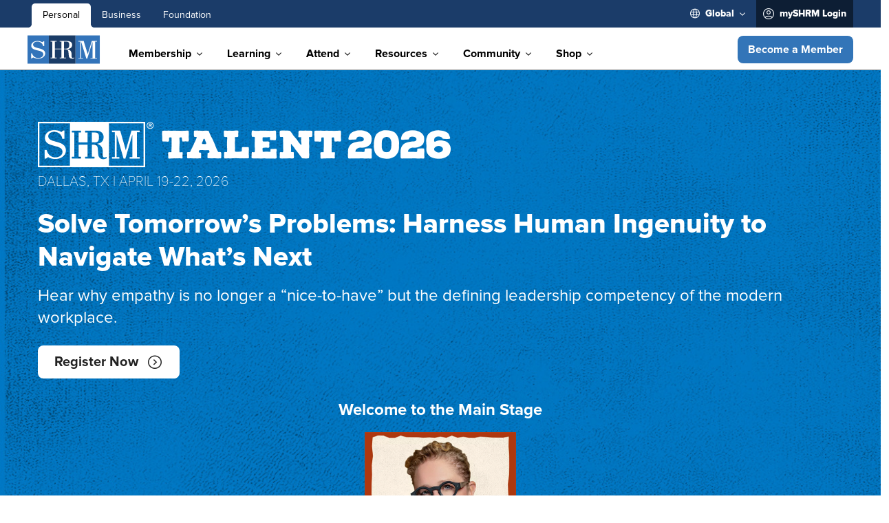

--- FILE ---
content_type: text/html;charset=utf-8
request_url: https://www.shrm.org/home
body_size: 73214
content:

<!DOCTYPE HTML>
<html lang="en-US">
    <head>

    <meta charset="UTF-8"/>
  	<title>SHRM Home - The Voice of All Things Work</title>
    
	<meta name="title" content="SHRM Home - The Voice of All Things Work"/>
    <meta name="description" content="SHRM is the world&#39;s largest HR association, with nearly 325k members dedicated to creating better workplaces that work for all."/>
    <meta name="template" content="home-page"/>
    <meta name="viewport" content="width=device-width, initial-scale=1"/>
	<meta name="robots" content="index, follow, max-image-preview:large"/>
  
  <meta name="breadcrumb" content="Home"/>
  
  <meta name="pagename" content="Home"/>
  
  
  
  
  
  
  
  <meta name="migratedmodifieddate" content="Thu, 21 Dec 2023 21:34:17 GMT"/>
  
  
  
  
  
  
  
  
  
  
  <meta name="datesortfield" content="Thu, 08 Jan 2026 19:11:12 GMT"/>

	
    <meta name="twitter:card" content="summary"/>
	<meta name="twitter:site" content="@SHRM"/>
	<meta name="twitter:title" content="SHRM Home - The Voice of All Things Work"/>
	<meta name="twitter:description" content="SHRM is the world&#39;s largest HR association, with nearly 325k members dedicated to creating better workplaces that work for all."/>
	<meta name="twitter:image" content="https://www.shrm.org/content/dam/en/shrm/home/shutterstock_2127480077.png"/>

   	
    <meta property="og:title" content="SHRM - The Voice of All Things Work"/>
	<meta property="og:description" content="SHRM is the world&#39;s largest HR association, with nearly 325k members dedicated to creating better workplaces that work for all."/>
    <meta property="og:image" content="https://www.shrm.org/content/dam/en/shrm/home/shutterstock_2127480077.png"/>
	

    <script defer="defer" type="text/javascript" src="/.rum/@adobe/helix-rum-js@%5E2/dist/rum-standalone.js"></script>
<link rel="apple-touch-icon" sizes="180x180" href="/content/dam/en/shrm/icons/apple-touch-icon.png"/>
    <link rel="icon" type="image/png" sizes="32x32" href="/content/dam/en/shrm/icons/favicon-32x32.png"/>
    <link rel="icon" type="image/png" sizes="16x16" href="/content/dam/en/shrm/icons/favicon-16x16.png"/>
    <link rel="icon" type="image/png" href="/content/dam/en/shrm/icons/favicon.png"/>

    
    
    	<script type="application/ld+json">
{
	"@context": "http://schema.org",
	"@type": "Organization",
	"name": "SHRM",
	"legalName": "Society for Human Resource Management",
	"description": "SHRM is a professional human resources membership association headquartered in Alexandria, Virginia. SHRM is the foremost expert, researcher, advocate and thought leader on issues and innovations impacting today's evolving workplaces.",
	"image": "https://upload.wikimedia.org/wikipedia/commons/d/d0/Society_for_Human_Resource_Management_headquarters%2C_1800_Duke_Street%2C_Alexandria%2C_Virginia.jpg",
	"logo": "https://shrm-res.cloudinary.com/image/upload/v1703622970/shrm-logo.png",
	"url": "https://shrm.org",
	"telephone": "1-800-283-7476",
	"sameAs": ["http://twitter.com/SHRM","http://www.linkedin.com/company/shrm","https://www.facebook.com/SHRMHQ","http://www.youtube.com/shrmofficial","https://instagram.com/shrmofficial/","https://en.wikipedia.org/wiki/Society_for_Human_Resource_Management","https://www.wikidata.org/wiki/Q1527909","https://www.crunchbase.com/organization/shrm"],
	"address": {
		"@type": "PostalAddress",
		"streetAddress": "1800 Duke Street",
		"addressLocality": "Alexandria",
		"postalCode": "22314",
		"addressCountry": "United States"
	}
}
</script>
    
    
      <script type="application/ld+json">
{
   "@context": "http://schema.org",
   "@type": "WebSite",
   "url": "https://www.shrm.org/",
   "potentialAction": {
     "@type": "SearchAction",
     "target": "https://www.shrm.org/search-results#q={search_term_string}",
     "query-input": "required name=search_term_string"
   }
}
</script>
    
    
    
    <!-- Manage flicker for asynchronous deployments of launch  -->
    <script>
      !function(e,a,n,t){
        if (a) return;
        var i=e.head;if(i){
        var o=e.createElement("style");
        o.id="alloy-prehiding",o.innerText=n,i.appendChild(o),
        setTimeout(function(){o.parentNode&&o.parentNode.removeChild(o)},t)}}
        (document, document.location.href.indexOf("adobe_authoring_enabled") !== -1, "body { opacity: 0 !important }", 3000);
    </script>

    
    
    

    

    

<script type="text/javascript">
            if ( !window.CQ_Analytics ) {
                window.CQ_Analytics = {};
            }
            if ( !CQ_Analytics.TestTarget ) {
                CQ_Analytics.TestTarget = {};
            }
            CQ_Analytics.TestTarget.clientCode = 'shrm';
            CQ_Analytics.TestTarget.currentPagePath = '\/content\/shrm\/us\/en';
        </script>
    <script src="/etc.clientlibs/cq/testandtarget/clientlibs/testandtarget/parameters.lc-775c9eb7ff4c48025fbe3d707bcf5f55-lc.min.js"></script>
<script src="/etc.clientlibs/clientlibs/granite/jquery.lc-7842899024219bcbdb5e72c946870b79-lc.min.js"></script>
<script src="/etc.clientlibs/cq/personalization/clientlib/personalization/integrations/commons.lc-5370019fd157d93202ac2d6f771f04b8-lc.min.js"></script>
<script src="/etc.clientlibs/cq/testandtarget/clientlibs/testandtarget/atjs-integration.lc-401aa9ea1dd109fe7762186a74ae6c2b-lc.min.js"></script>


    


        <script type="text/javascript" src="//assets.adobedtm.com/e857ea722210/c60b88468d27/launch-504f51c4f2bb.min.js?v=1.20" async></script>


    
    
    
    

    

    
    <link rel="stylesheet" href="/etc.clientlibs/shrm/clientlibs/clientlib-base.lc-599c983c2d82ecc5591920c5b37d468e-lc.min.css" type="text/css">


    
      <!-- Google Tag Manager -->
    <script>(function(w,d,s,l,i){w[l]=w[l]||[];w[l].push({'gtm.start':
    new Date().getTime(),event:'gtm.js'});var f=d.getElementsByTagName(s)[0],
    j=d.createElement(s),dl=l!='dataLayer'?'&l='+l:'';j.async=true;j.src=
    'https://www.googletagmanager.com/gtm.js?id='+i+dl;f.parentNode.insertBefore(j
    ,f);
    })(window,document,'script','dataLayer','GTM-P98Z7JWL');</script>
      <!-- End Google Tag Manager -->

      <!--Onetrust Script-->
      
        <script type="text/javascript">
            (function() {
                var siteId = "29f4ab0b-0334-4a37-8525-65df9a2f8f3b";
                // Create and inject the Autoblock script
                var scriptElement1 = document.createElement('script');
                scriptElement1.type = 'text/javascript';
                scriptElement1.src = `https://cdn.cookielaw.org/consent/` + siteId + `/OtAutoBlock.js`;
                document.head.appendChild(scriptElement1);

                // Create and inject the OtSDKStub script
                var scriptElement2 = document.createElement('script');
                scriptElement2.type = "text/javascript";
                scriptElement2.charset = "UTF-8";
                scriptElement2.src = "https://cdn.cookielaw.org/scripttemplates/otSDKStub.js";
                scriptElement2.setAttribute("data-domain-script", siteId);
                document.head.appendChild(scriptElement2);

                window.OptanonWrapper = function() {};
            })();
        </script>
      
      <!--End of Onetrust Script-->
    <script type="module" src="https://static.cloud.coveo.com/atomic/v2/atomic.esm.js"></script>
    <script nomodule src="https://static.cloud.coveo.com/atomic/v2/atomic.js"></script>
    <script>window.Flickerlessly = window.Flickerlessly || {}, function (t) { "use strict"; var i = function (t, n, a, o) { var i = "atNodeInserted" + t, r = [], e = ["", "-moz-", "-webkit-", "-ms-", "-o-"]; e.forEach(function (t, e) { r.push("@" + t + "keyframes " + i + " {from {opacity:0.99} to {opacity:1}}") }), r.push(n + "{"), e.forEach(function (t, e) { r.push(t + "animation-duration:0.001s;" + t + "animation-name:" + i + ";") }), r.push("}"); var s = document.getElementsByTagName("head")[0]; if (s) { var c = document.createElement("style"); c.setAttribute("type", "text/css"), c.styleSheet ? c.styleSheet.cssText = r.join("\n") : c.appendChild(document.createTextNode(r.join("\n"))), s.insertBefore(c, s.firstChild) } var l = function (t) { if (t.animationName === i && "object" == typeof t.target) { var e = !0 === o || !1 === o && null === t.target.getAttribute("data-flk-success"); u("('" + n + "') ready! Execute: " + e, t.target), "function" == typeof a && e ? (t.target.setAttribute("data-flk-success", i), !0 !== o && (["animationstart", "MSAnimationStart", "webkitAnimationStart"].forEach(function (t, e) { document.removeEventListener(t, l, !1) }), c && c.parentNode.removeChild(c)), a(t.target, u)) : u("Won't Callback", e, a) } };["animationstart", "MSAnimationStart", "webkitAnimationStart"].forEach(function (t, e) { document.addEventListener(t, l, !1) }) }, u = -1 !== window.location.href.indexOf("Debug=1") ? function () { Array.prototype.unshift.call(arguments, "FLK:"), console.info.apply(this, arguments) } : function () { }, r = Math.floor(1e3 * Math.random() + 1); t.onReady = function () { for (var t = 0; t < arguments.length; t++) { var e = arguments[t], n = e.selector, a = e.success || null, o = e.persist || !1; i(r++, n, a, o) } } }(Flickerlessly);</script>
    <link rel="stylesheet" href="https://static.cloud.coveo.com/atomic/v2/themes/coveo.css"/>
    
      <script type="module">
        import {
        buildUrlManager
      } from 'https://static.cloud.coveo.com/atomic/v2/headless/headless.esm.js';


function pageLock(url, data) {

const formData = new FormData();
formData.set("listData", JSON.stringify(data));

try {
  return fetch(url, {
    method: "POST",
    body: formData,
  }).then((data)=>{

    return data.json();
  }).then((res)=>{

    return res.listData;
  })





} catch (error) {
  // reject(error)
  console.log({error})
  return null;
}
}


    Flickerlessly.onReady({
      selector: '#search',
      success: function(el, log){
         (async() =>{
          await customElements.whenDefined("atomic-search-interface");
          const allSearchInterface = document.querySelectorAll("#search");
          for (let i = 0; i < allSearchInterface.length; i++) {
            const searchInterface = allSearchInterface[i];
            await searchInterface.initialize({
              accessToken: "xx3a5c6cc2\u002Ddd57\u002D486c\u002D970f\u002D7b9f1dfa7312",
              organizationId: "societyforhumanresourcemanagementproductionay6r644u",
              organizationEndpoints: await searchInterface.getOrganizationEndpoints('societyforhumanresourcemanagementproductionay6r644u'),
            });
          }
        $('atomic-focus-detector').addClass('dummy');
        })();
      }},
      );


    Flickerlessly.onReady({
      selector: '#search-results',
      success: function(el, log){
        (async () => {
        await customElements.whenDefined("atomic-search-interface");
        const searchInterface = document.querySelector("#search-results");
        const searchBox = document.querySelector('#search_drawer atomic-search-box');
	      let isDrawerSearch = false;

	        setTimeout(() => {
	          if (!searchBox.shadowRoot) {
	            return;
	          }

	          const searchButton = searchBox.shadowRoot.querySelector('[part="submit-button"]');
	          const searchInput = searchBox.shadowRoot.querySelector('[part="input"]');

	          if (searchButton) {
	            searchButton.addEventListener('click', () => {
	              isDrawerSearch = true;
	            });
	          }
	          if (searchInput) {
	            searchInput.addEventListener('keydown', (event) => {
	              if (event.key === 'Enter') {
	                isDrawerSearch = true;
	              }
	            });
	          }
	        }, 3000);

          let coveoSearchKey,
          coveoSearchResultList,
          coveoSearchResultsPerPage,
          coveoSearchResultCount;

	        let currentUrlLnk = window.location.href;

	        const queryTextTracker = new Map();
	        const facetValueTracker = new Map();
	        const actionCauseTracker = new Map();

        await searchInterface.initialize({
          accessToken: "xx3a5c6cc2\u002Ddd57\u002D486c\u002D970f\u002D7b9f1dfa7312",
              organizationId: "societyforhumanresourcemanagementproductionay6r644u",
              organizationEndpoints: await searchInterface.getOrganizationEndpoints('societyforhumanresourcemanagementproductionay6r644u'),
              search: {
                preprocessSearchResponseMiddleware:  async(response) => {
                // let envUrl = window.location.origin;
                // let resultsArray = response.body.results;
                // let url = envUrl.concat("/bin/api/pagelock") ;
                // let urlArray = []
                // for (let i = 0; i < resultsArray.length; i++) {
                //   const element = resultsArray[i];
                //   let urlObj = {
                //     index: i,
                //     link: element.ClickUri
                //   }
                //   urlArray.push(urlObj)
                // };


                // let lockdata = await pageLock(url, urlArray);

                response.body.results.forEach((result) => {
                // if (lockdata && lockdata.length > 1){
                //     for (let index = 0; index < lockdata.length; index++) {
                //       const element = lockdata[index];
                //       if (element.link === result.ClickUri && element['data-lock-show'] === 'true'){
                //         result.showLockIcon = true;
                //       }
                //     }
                //   }
                  return result;
                });
                return response;
              },
              preprocessFacetSearchResponseMiddleware: (response) => response,
              preprocessQuerySuggestResponseMiddleware: (response) => response,
            },
            analytics: {
	            analyticsMode: "legacy",
	            analyticsClientMiddleware: async (eventName, payload) => {
	              if (
	                eventName === "search" &&
	                payload &&
	                payload?.queryText &&
	                payload?.results &&
	                payload.responseTime > 0
	              ) {
	                const queryText = payload.queryText|| '';
	                const facetValue = payload.customData && payload.customData.facetValue || '';
	                const actionCause = payload.actionCause || '';
	                if (isDrawerSearch) {
	                  const currentQueryCount = queryTextTracker.get(queryText) || 0;
	                  queryTextTracker.set(queryText, currentQueryCount + 1);

	                  const currentFacetCount = facetValueTracker.get(facetValue) || 0;
	                  facetValueTracker.set(facetValue, currentFacetCount + 1);

	                  const currentCauseCount = actionCauseTracker.get(actionCause) || 0;
	                  actionCauseTracker.set(actionCause, currentCauseCount + 1);

	                  if (currentQueryCount < 1) {
	                    return payload;
	                  }
	                  if (currentFacetCount < 1) {
	                    return payload;
	                  }
	                  if (currentCauseCount < 1) {
	                    return payload;
	                  }
	                }

	                coveoSearchKey = payload.queryText;
	                coveoSearchResultList = payload.results;
	                coveoSearchResultsPerPage = payload.results.length;
	                coveoSearchResultCount = payload.numberOfResults;

	                window.adobeDataLayer.push({
	                  event: "search",
	                  searchTerm: coveoSearchKey,
	                  searchType: "Global",
	                  searchCount: coveoSearchResultCount,
	                  searchCountPerPage: coveoSearchResultsPerPage,
	                });
	              }

	              if (
	                payload.actionCause === "documentOpen" ||
	                payload.actionCause === "documentQuickview"
	              ) {
	                if (payload.documentPosition !== undefined) {
	                  const url = payload.documentUri;

	                  window.adobeDataLayer.push({
	                    event: "searchResultClick",
	                    searchTerm: coveoSearchKey,
	                    searchType: "Global",
	                    searchCount: coveoSearchResultCount,
	                    searchCountPerPage: coveoSearchResultsPerPage,
	                    searchResultPosition: payload.documentPosition,
	                    searchURL: currentUrlLnk,
	                    searchResultInteractionURL: url,
	                    searchResultClickText: payload.documentTitle
	                  });
	                }
	              }
	              return payload;
	            },
	          },
        });
        const currentUrl = new URL(window.location.href);
        const engine = searchInterface.engine;

        const urlManager = buildUrlManager(engine, {
        initialState: {
        // Use initial filter data
        fragment: getCustomFilter(),
        }
        });

        // Apply the URL manager
        engine.urlManager = urlManager;

        searchInterface.executeFirstSearch();
      })();
      }},
    );



    function toggleResult() {
      const toggleButton = document.getElementById("toggleButton");
      const results = document.getElementById("result-layout");
      const resultsList = document.getElementById("result-container-list");
      const resultsGrid = document.getElementById("result-container-grid");
      const listIcon = document.getElementById("list-icon");
      const gridIcon = document.getElementById("grid-icon");

      if (results.classList.contains('list')) {
        results.classList.add("grid");
        results.classList.remove("list");
        listIcon.classList.remove('active')
        gridIcon.classList.add('active')
        resultsList.style.display = "none"
        resultsGrid.style.display = "flex";

      } else {
        results.classList.add("list");
        results.classList.remove("grid");
        gridIcon.classList.remove('active')
        listIcon.classList.add('active')
        resultsList.style.display = "flex";
        resultsGrid.style.display = "none";
      }
    }

  </script>
      <script>
        document.addEventListener('DOMContentLoaded', async () => {
  const urlParams = new URLSearchParams(window.location.search);
  const searchTerm = urlParams.get('k');

  if (searchTerm) {
    console.log('valueFromURL:', searchTerm);

    const coveoSearchBoxData = {
      value: searchTerm,
      enableQuerySyntax: false,
      analytics: {
        cause: 'searchFromLink',
        metadata: null
      }
    };

    // Store in local storage
    localStorage.setItem('coveo-standalone-search-box-data', JSON.stringify(coveoSearchBoxData));

    console.log('Stored in localStorage:', coveoSearchBoxData);
  } else {
    console.log('No query parameter "k" found in URL.');
  }
});
      </script>
    


    <link rel="canonical" href="https://www.shrm.org/"/>


    
    
    

    
    
    <script src="/etc.clientlibs/shrm/clientlibs/clientlib-dependencies.lc-c3bd95351b69b61b9b72f7120a9f24e1-lc.min.js"></script>


    
    <link rel="stylesheet" href="/etc.clientlibs/shrm/clientlibs/clientlib-dependencies.lc-332c9962e7711f5e89464443a3b9a690-lc.min.css" type="text/css">
<link rel="stylesheet" href="/etc.clientlibs/shrm/clientlibs/clientlib-site.lc-4385b0c60d43ac1ecb047e4371bdea70-lc.min.css" type="text/css">


    
    
    <script async src="/etc.clientlibs/core/wcm/components/commons/datalayer/acdl/core.wcm.components.commons.datalayer.acdl.lc-bf921af342fd2c40139671dbf0920a1f-lc.min.js"></script>



    
    

</head>
    <body class="page basicpage home-pg " id="page-34f3c36ee5" data-cmp-link-accessibility-enabled data-cmp-link-accessibility-text="opens in a new tab" data-cmp-data-layer-enabled>
        
        
            

<div class="cmp-page__skiptomaincontent">
    <a class="cmp-page__skiptomaincontent-link" href="#main-container">Skip to main content</a>
</div>

    <link rel="stylesheet" href="/etc.clientlibs/core/wcm/components/page/v2/page/clientlibs/site/skiptomaincontent.lc-696ce9a06faa733b225ffb8c05f16db9-lc.min.css" type="text/css">



            


	<header>
		<div class="nav-wrapper">
			<div class="xfpage page basicpage">




  
  
    
	<div class="layout-container__wrapper">
		<div class="layout-container__wave-wrapper wave-top">
			<svg class="layout-container__wave" viewBox="0 0 360 24" fill="none" xmlns="http://www.w3.org/2000/svg">
				<path d="M183 14.0288C76.452 -8.29799 0 14.1418 0 14.1418L0 0L360 0V14.2138C360 14.2138 289.548 36.3556 183 14.0288Z" fill=""/>
			</svg>
		</div>
		<div id="container-98c49235d9" class="cmp-container localnav-anchorlink container-98c49235d9">
			<div class="layout-container__inner">
                
               	


<div class="aem-Grid aem-Grid--12 aem-Grid--default--12 ">
    
    <div class="globalheader languagenavigation aem-GridColumn aem-GridColumn--default--12">



<div class="mobilemenubar">
    <div class="nav-cmp default">
        
    


    <div class="brand-bar-wrapper" style="background-color:rgb(27,60,105)">
        <nav class="nav-cmp__brands-bar nav-inner-wrapper">
            <ul class="nav-cmp__brands-list" role="menu" aria-label="navigation">
                
                    
                    <li role="presentation"> <a href="/home" data-cmp-data-layer="{&#34;globalheaderglobalheader-18a280ab7dbrandBar0&#34;:{&#34;@type&#34;:&#34;shrm/components/structure/globalheader&#34;,&#34;linkUrl&#34;:&#34;http://www.shrm.org/home&#34;,&#34;name&#34;:&#34;Personal&#34;,&#34;linkType&#34;:&#34;Custom Link&#34;,&#34;componentName&#34;:&#34;globalheader&#34;,&#34;region&#34;:&#34;body&#34;,&#34;type&#34;:&#34;other&#34;,&#34;category&#34;:&#34;link&#34;,&#34;parentId&#34;:&#34;&#34;}}" data-cmp-clickable aria-label="Personal" title="Personal" role="menuitem" class="brand-item list-item  list-item--active"> Personal </a> </li>
                    
                
                    
                    <li role="presentation"> <a href="/enterprise-solutions" data-cmp-data-layer="{&#34;globalheaderglobalheader-18a280ab7dbrandBar1&#34;:{&#34;@type&#34;:&#34;shrm/components/structure/globalheader&#34;,&#34;linkUrl&#34;:&#34;http://www.shrm.org/enterprise-solutions&#34;,&#34;name&#34;:&#34;Business&#34;,&#34;linkType&#34;:&#34;Custom Link&#34;,&#34;componentName&#34;:&#34;globalheader&#34;,&#34;region&#34;:&#34;body&#34;,&#34;type&#34;:&#34;other&#34;,&#34;category&#34;:&#34;link&#34;,&#34;parentId&#34;:&#34;&#34;}}" data-cmp-clickable aria-label="Business" title="Business" role="menuitem" class="brand-item list-item  "> Business </a> </li>
                    
                
                    
                    <li role="presentation"> <a href="/foundation" data-cmp-data-layer="{&#34;globalheaderglobalheader-18a280ab7dbrandBar2&#34;:{&#34;@type&#34;:&#34;shrm/components/structure/globalheader&#34;,&#34;linkUrl&#34;:&#34;http://www.shrm.org/foundation&#34;,&#34;name&#34;:&#34;Foundation&#34;,&#34;linkType&#34;:&#34;Custom Link&#34;,&#34;componentName&#34;:&#34;globalheader&#34;,&#34;region&#34;:&#34;body&#34;,&#34;type&#34;:&#34;other&#34;,&#34;category&#34;:&#34;link&#34;,&#34;parentId&#34;:&#34;&#34;}}" data-cmp-clickable aria-label="Foundation" title="Foundation" role="menuitem" class="brand-item list-item  "> Foundation </a> </li>
                    
                

                
            </ul>
            
  <ul class="nav-cmp__utility-list" role="menu" aria-label="navigation">
    <div class="search-cmp-wrapper" id="search-cmp-wrapper">
        <div class="search-cmp kk">
            <atomic-search-interface id="search" search-hub="ProdShrmUsLandingPage" language="en" style="width: 100%" reflect-state-in-url="false">
                <atomic-search-layout>
                    <!-- all Atomic components will go in here -->
                    <atomic-layout-section section="search">
                      <atomic-search-box redirection-url="/content/shrm/us/en/search-results.html" id="search-header">
                        <atomic-search-box-recent-queries max-with-query="5" max-without-query="5"></atomic-search-box-recent-queries>
                        <atomic-search-box-query-suggestions max-without-query="0"></atomic-search-box-query-suggestions>
                      </atomic-search-box>
                      <div class="search-cmp__input-contents">
                        <span class="input-search-icon">
                          <svg xmlns="http://www.w3.org/2000/svg" width="24" height="24" viewBox="0 0 24 24" fill="none" class="search-icon">
                            <path d="M19.75 18.7188L15.5625 14.5312C16.4792 13.3854 16.9479 12.0417 16.9688 10.5C16.9271 8.66667 16.2917 7.13542 15.0625 5.90625C13.8333 4.67708 12.3021 4.04167 10.4688 4C8.63542 4.04167 7.10417 4.67708 5.875 5.90625C4.66667 7.13542 4.04167 8.66667 4 10.5C4.04167 12.3333 4.67708 13.8646 5.90625 15.0938C7.11458 16.3229 8.63542 16.9583 10.4688 17C12.0312 16.9792 13.375 16.5104 14.5 15.5938L18.6875 19.7812C18.875 19.9271 19.0625 20 19.25 20C19.4583 20 19.6354 19.9271 19.7812 19.7812C20.0729 19.4271 20.0625 19.0729 19.75 18.7188ZM5.5 10.5C5.54167 9.08333 6.03125 7.90625 6.96875 6.96875C7.90625 6.03125 9.08333 5.54167 10.5 5.5C11.9167 5.54167 13.0938 6.03125 14.0312 6.96875C14.9688 7.90625 15.4583 9.08333 15.5 10.5C15.4583 11.9167 14.9688 13.0938 14.0312 14.0312C13.0938 14.9688 11.9167 15.4583 10.5 15.5C9.08333 15.4583 7.90625 14.9688 6.96875 14.0312C6.03125 13.0938 5.54167 11.9167 5.5 10.5Z" fill="#3375B8"/>
                          </svg>
                        </span>
                      </div>
                      <span class="searchclose" tabindex="-1" aria-hidden="true">
                        <span class="searchclose-text">Close</span>
                      </span>
                    </atomic-layout-section>
                </atomic-search-layout>
            </atomic-search-interface>
        </div>
    </div>
    
     
  <li class="mbl-list-item" role="presentation"> <a href="#" aria-label="region" title="language" class="utility-item mbl language-block list-item" role="menuitem" aria-haspopup="true" aria-expanded="false" aria-controls="language-menu"> <span aria-hidden="true" class="icon icon-language"> </span>
    <span id="selectedRegion" class="utility-item-title"><span class="mbl-utility-title">Select Region</span></span>

    <script>


      function getCookie(cname) {
        let name = cname + "=";
        let ca = document.cookie.split(';');
        for(let i = 0; i < ca.length; i++) {
          let c = ca[i];
          while (c.charAt(0) == ' ') {
            c = c.substring(1);
          }
          if (c.indexOf(name) == 0) {
            return c.substring(name.length, c.length);
          }
        }
        return "";
      }
      async function getCsrfToken() {
        const response = await fetch('/libs/granite/csrf/token.json');
        const json = await response.json();
        return json.token;
      }
      var userRegion = decodeURIComponent(getCookie("userRegion"));
      if (!userRegion) {
        let userCountryFromHeader = "/bin/api/userLocation";
        getCsrfToken().then(function (csrfToken) {
          return fetch(userCountryFromHeader, {
            method: 'POST',
            headers: {
              'CSRF-Token': csrfToken
            }
          }).then((response) => response.json())
            .then((data) => {
            const d = new Date();
            d.setTime(d.getTime() + (365 * 24 * 60 * 60 * 1000));
            let expires = "expires="+d.toUTCString();
            userRegion = data.userRegion;
            document.cookie = "userRegion" + "=" + data.userRegion + ";" + expires + "; path=/";
          });
        });
      }


    function getRegionFromUrl() {

        const url = window.location.href;
        console.log('URL:::', url);
        let region = 'Global';

        if (url.includes('/mena/') || url.includes("org/mena")) {
            region = 'MENA';

        } else if (url.includes('/in/') || url.includes("org/in")) {
            region = 'India';

        } else if (url.includes('/us/')) {
            region = 'Global';

        }

        const d = new Date();
        d.setTime(d.getTime() + (365 * 24 * 60 * 60 * 1000));
        let expires = "expires="+d.toUTCString();
        document.cookie = "userRegionSelected=" + encodeURIComponent(region) + ";" + expires + "; path=/";


        // Display the region in the HTML element with id="region"
        document.getElementById('selectedRegion').innerHTML = region;
    }

getRegionFromUrl();

   jQuery(document).ready(function() {
    jQuery("#language-menu a").on("click", function(event) {
        event.preventDefault();  // Prevent default link behavior

        var userRegion = "";
        var userSelection = jQuery(this).text();

        switch(userSelection) {
            case "India":
                userRegion = "in";
                break;
            case "MENA":
                userRegion = "mena";
                break;
            default:
                userRegion = "us";
        }

        // Set the cookie for userRegion
        const d = new Date();
        d.setTime(d.getTime() + (365 * 24 * 60 * 60 * 1000)); // 1 year expiry
        let expires = "expires="+d.toUTCString();
        document.cookie = "userRegion=" + userRegion + ";" + expires + "; path=/";

        // Update the displayed region
        jQuery("#selectedRegion").text(userSelection);

        // Redirect to the selected language URL
        window.location = jQuery(this).attr('href');
    });
});



    /*
    const locationRegion = document.getElementById('selectedRegion').innerHTML;
    console.log('locationRegion:::', locationRegion);

    const menaRegions = [
    "DZ", "DZA", "BH", "BHR", "KM", "COM", "DJ", "DJI", "EG", "EGY",
    "IQ", "IRQ", "JO", "JOR", "KW", "KWT", "LB", "LBN", "LY", "LBY",
    "MA", "MAR", "MR", "MRT", "OM", "OMN", "PS", "PSE", "QA", "QAT",
    "SA", "SAU", "SO", "SOM", "SD", "SDN", "SY", "SYR", "TN", "TUN",
    "AE", "ARE", "YE", "YEM"
    ];

    if(locationRegion){
            const d = new Date();
            d.setTime(d.getTime() + (365 * 24 * 60 * 60 * 1000));
            let expires = "expires="+d.toUTCString();
            if(locationRegion == "Global"){
            document.cookie = "userRegion" + "=" + "us" + ";" + expires + "; path=/";
            } else if(locationRegion == "India"){
            document.cookie = "userRegion" + "=" + "in" + ";" + expires + "; path=/";
            } else if(menaRegions.includes(locationRegion)){
            document.cookie = "userRegion" + "=" + "mena" + ";" + expires + "; path=/";
            } else {
            document.cookie = "userRegion" + "=" + locationRegion + ";" + expires + "; path=/";
            var userRegion = decodeURIComponent(getCookie("userRegion"));
            if (userRegion == "MENA"){
            document.cookie = "userRegion" + "=" + "mena" + ";" + expires + "; path=/";
            }
            }
    }
*/

    async function callUpdateGeoLocationServlet() {
    const url = "/bin/api/userLocation.userRegionRedirect.json";
    var userRegion = decodeURIComponent(getCookie("userRegion"));

    try {
        const csrfToken = await getCsrfToken();
        const response = await fetch(url, {
            method: 'POST',
            headers: {
                'Content-Type': 'application/json',
                'x-aem-client-country': userRegion,
                'CSRF-Token': csrfToken,  // Add CSRF token here
            },
            body: JSON.stringify({}),
        });
        if (!response.ok) {
            throw new Error('HTTP error! status: ' + response.status);
        }
        const data = await response.json();
        console.log('Response from servlet:', data);
        // Handle redirect if required
        if (data.finalRedirectPath) {
            window.location.href = data.finalRedirectPath;
        }

    } catch (error) {
        console.error('Error calling servlet:', error);
    }
}



//callUpdateGeoLocationServlet();



    </script>
    <span class="icon icon-angle_down" aria-hidden="true"> </span> </a>
    <ul class="drop-down-list right drop-down-list-mbl right-mbl" id="language-menu" role="menu">
      
    <li role="presentation" class="cmp-languagenavigation__item cmp-languagenavigation__item--countrycode-US cmp-languagenavigation__item--langcode-en-US cmp-languagenavigation__item--level-0 cmp-languagenavigation__item--active">
        
    
  
    <a data-cmp-data-layer="{&#34;globalheaderglobalheader-18a280ab7dlanguageNav0&#34;:{&#34;@type&#34;:&#34;shrm/components/structure/globalheader&#34;,&#34;linkUrl&#34;:&#34;http://www.shrm.org/home&#34;,&#34;name&#34;:&#34;Region&#34;,&#34;linkType&#34;:&#34;Custom Link&#34;,&#34;componentName&#34;:&#34;globalheader&#34;,&#34;region&#34;:&#34;body&#34;,&#34;type&#34;:&#34;other&#34;,&#34;category&#34;:&#34;link&#34;,&#34;parentId&#34;:&#34;&#34;}}" data-cmp-clickable class="brand-item cmp-languagenavigation__item-link" hreflang="en-US" lang="en-US" rel="alternate" role="menuitem" aria-label="language option" href="/home">Global</a>
   

        
    </li>

    
      
    <li role="presentation" class="cmp-languagenavigation__item cmp-languagenavigation__item--countrycode-IN cmp-languagenavigation__item--langcode-en-IN cmp-languagenavigation__item--level-0">
        
    
  
    <a data-cmp-data-layer="{&#34;globalheaderglobalheader-18a280ab7dlanguageNav1&#34;:{&#34;@type&#34;:&#34;shrm/components/structure/globalheader&#34;,&#34;linkUrl&#34;:&#34;http://www.shrm.org/in&#34;,&#34;name&#34;:&#34;Region&#34;,&#34;linkType&#34;:&#34;Custom Link&#34;,&#34;componentName&#34;:&#34;globalheader&#34;,&#34;region&#34;:&#34;body&#34;,&#34;type&#34;:&#34;other&#34;,&#34;category&#34;:&#34;link&#34;,&#34;parentId&#34;:&#34;&#34;}}" data-cmp-clickable class="brand-item cmp-languagenavigation__item-link" hreflang="en-IN" lang="en-IN" rel="alternate" role="menuitem" aria-label="language option" href="/in">India</a>
   

        
    </li>

    
      
    <li role="presentation" class="cmp-languagenavigation__item cmp-languagenavigation__item--countrycode-AE cmp-languagenavigation__item--langcode-en-AE cmp-languagenavigation__item--level-0">
        
    
  
    <a data-cmp-data-layer="{&#34;globalheaderglobalheader-18a280ab7dlanguageNav2&#34;:{&#34;@type&#34;:&#34;shrm/components/structure/globalheader&#34;,&#34;linkUrl&#34;:&#34;http://www.shrm.org/mena&#34;,&#34;name&#34;:&#34;Region&#34;,&#34;linkType&#34;:&#34;Custom Link&#34;,&#34;componentName&#34;:&#34;globalheader&#34;,&#34;region&#34;:&#34;body&#34;,&#34;type&#34;:&#34;other&#34;,&#34;category&#34;:&#34;link&#34;,&#34;parentId&#34;:&#34;&#34;}}" data-cmp-clickable class="brand-item cmp-languagenavigation__item-link" hreflang="en-AE" lang="en-AE" rel="alternate" role="menuitem" aria-label="language option" href="/mena">MENA</a>
   

        
    </li>

    </ul>


    <li class="mbl-list-item logged-out" role="presentation">
      <a href="/saml_login" role="menuitem" aria-label="signin" title="sign in" class="utility-item list-item" data-cmp-data-layer="{&#34;globalheaderglobalheader-18a280ab7dsignIn&#34;:{&#34;@type&#34;:&#34;shrm/components/structure/globalheader&#34;,&#34;linkUrl&#34;:&#34;http://www.shrm.org/saml_login&#34;,&#34;name&#34;:&#34;mySHRM Login&#34;,&#34;linkType&#34;:&#34;Custom Link&#34;,&#34;componentName&#34;:&#34;globalheader&#34;,&#34;region&#34;:&#34;body&#34;,&#34;type&#34;:&#34;other&#34;,&#34;category&#34;:&#34;link&#34;,&#34;parentId&#34;:&#34;&#34;}}" data-cmp-clickable>
        <div class="utility-item__block"><span aria-hidden="true" class="icon icon-account_circle1"> </span> <span class="utility-item-title">mySHRM Login</span></div>
      </a>
    </li>
    <li class="mbl-list-item logged-in">
      <a href="#" aria-label="account" title="account" class="utility-item list-item" aria-haspopup="true" aria-expanded="false" aria-controls="account-menu" data-cmp-data-layer="{&#34;globalheaderglobalheader-18a280ab7daccountMenu&#34;:{&#34;@type&#34;:&#34;shrm/components/structure/globalheader&#34;,&#34;linkUrl&#34;:&#34;#&#34;,&#34;name&#34;:&#34;MySHRM&#34;,&#34;linkType&#34;:&#34;Custom Link&#34;,&#34;componentName&#34;:&#34;globalheader&#34;,&#34;region&#34;:&#34;body&#34;,&#34;type&#34;:&#34;other&#34;,&#34;category&#34;:&#34;link&#34;,&#34;parentId&#34;:&#34;&#34;}}" data-cmp-clickable>
        <div class="utility-item__block">
          <span aria-hidden="true" class="icon icon-account_circle1"> </span>
          <span class="utility-item-title">MySHRM</span>
          <span class="icon icon-angle_down" aria-hidden="true"> </span>
        </div>
      </a>
      <ul class="drop-down-list right" id="account-menu" role="menu">
        <li role="presentation">
          <a href="/shop/dashboard" class="brand-item" role="menuitem" data-cmp-data-layer="{&#34;globalheaderglobalheader-18a280ab7daccount0&#34;:{&#34;@type&#34;:&#34;shrm/components/structure/globalheader&#34;,&#34;linkUrl&#34;:&#34;http://www.shrm.org/shop/dashboard&#34;,&#34;name&#34;:&#34;Dashboard&#34;,&#34;linkType&#34;:&#34;Custom Link&#34;,&#34;componentName&#34;:&#34;globalheader&#34;,&#34;region&#34;:&#34;body&#34;,&#34;type&#34;:&#34;other&#34;,&#34;category&#34;:&#34;link&#34;,&#34;parentId&#34;:&#34;&#34;}}" data-cmp-clickable aria-label="account option" title="account option">Dashboard</a>
        </li>
      
        <li role="presentation">
          <a href="https://account.shrm.org/" class="brand-item" role="menuitem" data-cmp-data-layer="{&#34;globalheaderglobalheader-18a280ab7daccount1&#34;:{&#34;@type&#34;:&#34;shrm/components/structure/globalheader&#34;,&#34;linkUrl&#34;:&#34;https://account.shrm.org/&#34;,&#34;name&#34;:&#34;Account&#34;,&#34;linkType&#34;:&#34;Custom Link&#34;,&#34;componentName&#34;:&#34;globalheader&#34;,&#34;region&#34;:&#34;body&#34;,&#34;type&#34;:&#34;other&#34;,&#34;category&#34;:&#34;link&#34;,&#34;parentId&#34;:&#34;&#34;}}" data-cmp-clickable aria-label="account option" title="account option" target="_blank">Account</a>
        </li>
      
        <li role="presentation">
          <a href="/system/sling/logout?resource=/content/shrm/saml_login" class="brand-item" role="menuitem" data-cmp-data-layer="{&#34;globalheaderglobalheader-18a280ab7daccount2&#34;:{&#34;@type&#34;:&#34;shrm/components/structure/globalheader&#34;,&#34;linkUrl&#34;:&#34;/system/sling/logout?resource=/content/shrm/saml_login&#34;,&#34;name&#34;:&#34;Logout&#34;,&#34;linkType&#34;:&#34;Custom Link&#34;,&#34;componentName&#34;:&#34;globalheader&#34;,&#34;region&#34;:&#34;body&#34;,&#34;type&#34;:&#34;other&#34;,&#34;category&#34;:&#34;link&#34;,&#34;parentId&#34;:&#34;&#34;}}" data-cmp-clickable aria-label="account option" title="account option">Logout</a>
        </li>
      </ul>
    </li>
  </ul>

             </nav>
    </div>


    
<div class="menu-bar-wrapper" id="menu-bar-wrapper">
				<nav id="languagenavigation-18a280ab7d" class="cmp-navigation nav-cmp__menu-bar d-flex nav-inner-wrapper" itemscope itemtype="http://schema.org/SiteNavigationElement" data-cmp-data-layer="{&#34;languagenavigation-18a280ab7d&#34;:{&#34;@type&#34;:&#34;core/wcm/components/languagenavigation/v2/languagenavigation&#34;,&#34;repo:modifyDate&#34;:&#34;2025-11-20T19:35:57Z&#34;}}">
  
    
<div class="logo-bar-wrapper">
    <nav class="nav-cmp__logo-bar d-flex nav-inner-wrapper">
      <a href="/home" aria-label="SHRM" title="SHRM" class="nav-cmp__logo-bar__logo  list-item--active" data-cmp-data-layer="{&#34;globalheaderglobalheader-18a280ab7dlogobar&#34;:{&#34;@type&#34;:&#34;shrm/components/structure/globalheader&#34;,&#34;linkUrl&#34;:&#34;http://www.shrm.org/home&#34;,&#34;name&#34;:&#34;SHRM&#34;,&#34;linkType&#34;:&#34;Custom Link&#34;,&#34;componentName&#34;:&#34;globalheader&#34;,&#34;region&#34;:&#34;body&#34;,&#34;type&#34;:&#34;other&#34;,&#34;category&#34;:&#34;link&#34;,&#34;parentId&#34;:&#34;&#34;}}" data-cmp-clickable>
        <img src="/content/dam/en/shrm/brand-logos/shrm-main.svg" data-image-src="/content/dam/en/shrm/brand-logos/shrm-main.svg" alt="SHRM"/> </a>
      <!--<div data-sly-test="nt:unstructured" class="nav-cmp__logo-bar__know-more" data-sly-list.buttonDetails="">
        <div class="utility-btn">
           BDL Button
          <div class="button   normal default btn-comp">
            <a class="button__bdl" href=""
               role="button" aria-label="button"
               title=""
               data-cmp-data-layer=""
               data-cmp-clickable="false"
               target="_self">
              <span class="icon icon-circle_left" aria-hidden="true"></span>
              <span class="button__text"></span>
              <span class="icon icon-circle_right" aria-hidden="true"></span>
              <span class="icon icon-angle_right" aria-hidden="true"></span>
            </a>
          </div>
        </div>
      </div>-->
    </nav>
</div>

    <ul class="cmp-navigation__group nav-cmp__menu-bar__list d-flex" role="menu">
      
  
    <li class="cmp-navigation__item cmp-navigation__item--level-0 " role="presentation">
      <a data-cmp-data-layer="{&#34;globalheaderglobalheader-18a280ab7dnavMenuItem0&#34;:{&#34;@type&#34;:&#34;shrm/components/structure/globalheader&#34;,&#34;linkUrl&#34;:&#34;http://www.shrm.org/membership&#34;,&#34;name&#34;:&#34;Membership&#34;,&#34;linkType&#34;:&#34;Custom Link&#34;,&#34;componentName&#34;:&#34;primary nav&#34;,&#34;region&#34;:&#34;body&#34;,&#34;type&#34;:&#34;other&#34;,&#34;category&#34;:&#34;link&#34;,&#34;parentId&#34;:&#34;&#34;}}" data-cmp-clickable class="cmp-navigation__item-link menu menu__drop-down" role="menuitem" title="Membership" aria-label="Membership" aria-controls="Membership" aria-haspopup="true" aria-expanded="false" target="_self">
        <span class="menu-item">Membership</span>
        <span class="icon icon-angle_down" aria-hidden="true"></span>
      </a>
      
  
  
    <div class="mega-menu-desktop" id="Membership">
      <div class="mega-menu-wrapper-desktop">
        <!-- column - 1 -->
        <div class="mega-menu">
          <ul class="event-wrapper" role="menu">
            
  


  

    
      <li class="cmp-navigation__item cmp-navigation__item--level-1 " role="presentation">
    

    

    <div class="mega-menu-event-list__item-title" role="presentation">
      <a href="/membership" data-cmp-data-layer="{&#34;globalheaderglobalheader-18a280ab7dnavMenuItemL2Membership0&#34;:{&#34;@type&#34;:&#34;shrm/components/structure/globalheader&#34;,&#34;utilityNavCategory&#34;:&#34;Personal&#34;,&#34;linkUrl&#34;:&#34;http://www.shrm.org/membership&#34;,&#34;name&#34;:&#34;Membership&#34;,&#34;linkType&#34;:&#34;Custom Link&#34;,&#34;componentName&#34;:&#34;utility nav&#34;,&#34;region&#34;:&#34;body&#34;,&#34;type&#34;:&#34;other&#34;,&#34;category&#34;:&#34;link&#34;,&#34;parentId&#34;:&#34;&#34;}}" data-cmp-clickable class="cmp-navigation__item-link menu menu__drop-down menu__drop-down--active " role="menuitem" title="Membership" aria-label="Membership" aria-controls="Membership" aria-haspopup="true" aria-expanded="false" target="_self">
        Membership
      </a>
    </div>
    <p class="mega-menu-event-list__item-description">As a SHRM Member®, you’ll pave the path of your success with invaluable resources, world-class educational opportunities and premier events.</p>
    
    
  


  

          
            
  


  

    

    

    <div class="mega-menu-event-list__item-title" role="presentation">
      <a data-cmp-data-layer="{&#34;globalheaderglobalheader-18a280ab7dnavMenuItemL2Membership Tiers1&#34;:{&#34;@type&#34;:&#34;shrm/components/structure/globalheader&#34;,&#34;utilityNavCategory&#34;:&#34;Personal&#34;,&#34;linkUrl&#34;:&#34;&#34;,&#34;name&#34;:&#34;Membership Tiers&#34;,&#34;linkType&#34;:&#34;Custom Link&#34;,&#34;componentName&#34;:&#34;utility nav&#34;,&#34;region&#34;:&#34;body&#34;,&#34;type&#34;:&#34;other&#34;,&#34;category&#34;:&#34;link&#34;,&#34;parentId&#34;:&#34;&#34;}}" data-cmp-clickable class="cmp-navigation__item-link menu menu__drop-down menu__drop-down--active no-link" role="menuitem" title="Membership Tiers" aria-label="Membership Tiers" aria-controls="Membership Tiers" aria-haspopup="true" aria-expanded="false" target="_self">
        Membership Tiers
      </a>
    </div>
    
    
  
  
  
    <ul class="mega-menu-event-list" role="menu">
      
  


  


  
    <li class="cmp-navigation__item cmp-navigation__item--level-2 " role="presentation">
      <a href="/membership/hr-professional" data-cmp-data-layer="{&#34;globalheaderglobalheader-18a280ab7dnavMenuItemL3Professional0&#34;:{&#34;@type&#34;:&#34;shrm/components/structure/globalheader&#34;,&#34;utilityNavCategory&#34;:&#34;Personal&#34;,&#34;linkUrl&#34;:&#34;http://www.shrm.org/membership/hr-professional&#34;,&#34;name&#34;:&#34;Professional&#34;,&#34;linkType&#34;:&#34;Custom Link&#34;,&#34;componentName&#34;:&#34;utility nav&#34;,&#34;region&#34;:&#34;body&#34;,&#34;type&#34;:&#34;other&#34;,&#34;category&#34;:&#34;link&#34;,&#34;parentId&#34;:&#34;&#34;}}" data-cmp-clickable class="cmp-navigation__item-link event-item" role="menuitem" title="Professional" aria-label="Professional" aria-controls="Professional" aria-haspopup="true" aria-expanded="false" target="_self">
        Professional
      </a>
      
    </li>
  

    
      
  


  


  
    <li class="cmp-navigation__item cmp-navigation__item--level-2 " role="presentation">
      <a href="/membership/students" data-cmp-data-layer="{&#34;globalheaderglobalheader-18a280ab7dnavMenuItemL3Student1&#34;:{&#34;@type&#34;:&#34;shrm/components/structure/globalheader&#34;,&#34;utilityNavCategory&#34;:&#34;Personal&#34;,&#34;linkUrl&#34;:&#34;http://www.shrm.org/membership/students&#34;,&#34;name&#34;:&#34;Student&#34;,&#34;linkType&#34;:&#34;Custom Link&#34;,&#34;componentName&#34;:&#34;utility nav&#34;,&#34;region&#34;:&#34;body&#34;,&#34;type&#34;:&#34;other&#34;,&#34;category&#34;:&#34;link&#34;,&#34;parentId&#34;:&#34;&#34;}}" data-cmp-clickable class="cmp-navigation__item-link event-item" role="menuitem" title="Student" aria-label="Student" aria-controls="Student" aria-haspopup="true" aria-expanded="false" target="_self">
        Student
      </a>
      
    </li>
  

    
      
  


  


  
    <li class="cmp-navigation__item cmp-navigation__item--level-2 " role="presentation">
      <a href="/membership/global" data-cmp-data-layer="{&#34;globalheaderglobalheader-18a280ab7dnavMenuItemL3Global2&#34;:{&#34;@type&#34;:&#34;shrm/components/structure/globalheader&#34;,&#34;utilityNavCategory&#34;:&#34;Personal&#34;,&#34;linkUrl&#34;:&#34;http://www.shrm.org/membership/global&#34;,&#34;name&#34;:&#34;Global&#34;,&#34;linkType&#34;:&#34;Custom Link&#34;,&#34;componentName&#34;:&#34;utility nav&#34;,&#34;region&#34;:&#34;body&#34;,&#34;type&#34;:&#34;other&#34;,&#34;category&#34;:&#34;link&#34;,&#34;parentId&#34;:&#34;&#34;}}" data-cmp-clickable class="cmp-navigation__item-link event-item" role="menuitem" title="Global" aria-label="Global" aria-controls="Global" aria-haspopup="true" aria-expanded="false" target="_self">
        Global
      </a>
      
    </li>
  

    
      
  


  


  
    <li class="cmp-navigation__item cmp-navigation__item--level-2 " role="presentation">
      <a href="/membership/executive-membership" data-cmp-data-layer="{&#34;globalheaderglobalheader-18a280ab7dnavMenuItemL3Executive3&#34;:{&#34;@type&#34;:&#34;shrm/components/structure/globalheader&#34;,&#34;utilityNavCategory&#34;:&#34;Personal&#34;,&#34;linkUrl&#34;:&#34;http://www.shrm.org/membership/executive-membership&#34;,&#34;name&#34;:&#34;Executive&#34;,&#34;linkType&#34;:&#34;Custom Link&#34;,&#34;componentName&#34;:&#34;utility nav&#34;,&#34;region&#34;:&#34;body&#34;,&#34;type&#34;:&#34;other&#34;,&#34;category&#34;:&#34;link&#34;,&#34;parentId&#34;:&#34;&#34;}}" data-cmp-clickable class="cmp-navigation__item-link event-item" role="menuitem" title="Executive" aria-label="Executive" aria-controls="Executive" aria-haspopup="true" aria-expanded="false" target="_blank">
        Executive
      </a>
      
    </li>
  

    
      
  


  


  
    <li class="cmp-navigation__item cmp-navigation__item--level-2 " role="presentation">
      <a href="/membership/enterprise" data-cmp-data-layer="{&#34;globalheaderglobalheader-18a280ab7dnavMenuItemL3Enterprise4&#34;:{&#34;@type&#34;:&#34;shrm/components/structure/globalheader&#34;,&#34;utilityNavCategory&#34;:&#34;Personal&#34;,&#34;linkUrl&#34;:&#34;http://www.shrm.org/membership/enterprise&#34;,&#34;name&#34;:&#34;Enterprise&#34;,&#34;linkType&#34;:&#34;Custom Link&#34;,&#34;componentName&#34;:&#34;utility nav&#34;,&#34;region&#34;:&#34;body&#34;,&#34;type&#34;:&#34;other&#34;,&#34;category&#34;:&#34;link&#34;,&#34;parentId&#34;:&#34;&#34;}}" data-cmp-clickable class="cmp-navigation__item-link event-item" role="menuitem" title="Enterprise" aria-label="Enterprise" aria-controls="Enterprise" aria-haspopup="true" aria-expanded="false" target="_blank">
        Enterprise
      </a>
      
    </li>
  

    </ul>
  

    
  


  

          
            
  


  

    

    

    <div class="mega-menu-event-list__item-title" role="presentation">
      <a href="https://www.shrm.org/content/dam/en/shrm/membership/shrm-membership-benefits.pdf" data-cmp-data-layer="{&#34;globalheaderglobalheader-18a280ab7dnavMenuItemL2Membership Benefits2&#34;:{&#34;@type&#34;:&#34;shrm/components/structure/globalheader&#34;,&#34;utilityNavCategory&#34;:&#34;Personal&#34;,&#34;linkUrl&#34;:&#34;https://www.shrm.org/content/dam/en/shrm/membership/shrm-membership-benefits.pdf&#34;,&#34;name&#34;:&#34;Membership Benefits&#34;,&#34;linkType&#34;:&#34;Custom Link&#34;,&#34;componentName&#34;:&#34;utility nav&#34;,&#34;region&#34;:&#34;body&#34;,&#34;type&#34;:&#34;other&#34;,&#34;category&#34;:&#34;link&#34;,&#34;parentId&#34;:&#34;&#34;}}" data-cmp-clickable class="cmp-navigation__item-link menu menu__drop-down menu__drop-down--active " role="menuitem" title="Membership Benefits" aria-label="Membership Benefits" aria-controls="Membership Benefits" aria-haspopup="true" aria-expanded="false" target="_blank">
        Membership Benefits
      </a>
    </div>
    
    
    
      </li>
    
  


  

          </ul>
        </div>
      </div>
    </div>
  
  

    </li>
  


  


  

    
      
  
    <li class="cmp-navigation__item cmp-navigation__item--level-0 " role="presentation">
      <a data-cmp-data-layer="{&#34;globalheaderglobalheader-18a280ab7dnavMenuItem1&#34;:{&#34;@type&#34;:&#34;shrm/components/structure/globalheader&#34;,&#34;linkUrl&#34;:&#34;http://www.shrm.org/credentials/certification&#34;,&#34;name&#34;:&#34;Learning&#34;,&#34;linkType&#34;:&#34;Custom Link&#34;,&#34;componentName&#34;:&#34;primary nav&#34;,&#34;region&#34;:&#34;body&#34;,&#34;type&#34;:&#34;other&#34;,&#34;category&#34;:&#34;link&#34;,&#34;parentId&#34;:&#34;&#34;}}" data-cmp-clickable class="cmp-navigation__item-link menu menu__drop-down" role="menuitem" title="Learning" aria-label="Learning" aria-controls="Learning" aria-haspopup="true" aria-expanded="false" target="_self">
        <span class="menu-item">Learning</span>
        <span class="icon icon-angle_down" aria-hidden="true"></span>
      </a>
      
  
  
    <div class="mega-menu-desktop" id="Learning">
      <div class="mega-menu-wrapper-desktop">
        <!-- column - 1 -->
        <div class="mega-menu">
          <ul class="event-wrapper" role="menu">
            
  


  

    
      <li class="cmp-navigation__item cmp-navigation__item--level-1 " role="presentation">
    

    

    <div class="mega-menu-event-list__item-title" role="presentation">
      <a href="/events-education/education" data-cmp-data-layer="{&#34;globalheaderglobalheader-18a280ab7dnavMenuItemL2Learning0&#34;:{&#34;@type&#34;:&#34;shrm/components/structure/globalheader&#34;,&#34;utilityNavCategory&#34;:&#34;Personal&#34;,&#34;linkUrl&#34;:&#34;http://www.shrm.org/events-education/education&#34;,&#34;name&#34;:&#34;Learning&#34;,&#34;linkType&#34;:&#34;Custom Link&#34;,&#34;componentName&#34;:&#34;utility nav&#34;,&#34;region&#34;:&#34;body&#34;,&#34;type&#34;:&#34;other&#34;,&#34;category&#34;:&#34;link&#34;,&#34;parentId&#34;:&#34;&#34;}}" data-cmp-clickable class="cmp-navigation__item-link menu menu__drop-down menu__drop-down--active " role="menuitem" title="Learning" aria-label="Learning" aria-controls="Learning" aria-haspopup="true" aria-expanded="false" target="_self">
        Learning
      </a>
    </div>
    <p class="mega-menu-event-list__item-description">Build capability, credibility, and confidence to influence strategy, shape culture, and drive measurable business impact.</p>
    
    
  


  

          
            
  


  

    

    

    <div class="mega-menu-event-list__item-title" role="presentation">
      <a href="/credentials/certification" data-cmp-data-layer="{&#34;globalheaderglobalheader-18a280ab7dnavMenuItemL2SHRM Certification1&#34;:{&#34;@type&#34;:&#34;shrm/components/structure/globalheader&#34;,&#34;utilityNavCategory&#34;:&#34;Personal&#34;,&#34;linkUrl&#34;:&#34;http://www.shrm.org/credentials/certification&#34;,&#34;name&#34;:&#34;SHRM Certification&#34;,&#34;linkType&#34;:&#34;Custom Link&#34;,&#34;componentName&#34;:&#34;utility nav&#34;,&#34;region&#34;:&#34;body&#34;,&#34;type&#34;:&#34;other&#34;,&#34;category&#34;:&#34;link&#34;,&#34;parentId&#34;:&#34;&#34;}}" data-cmp-clickable class="cmp-navigation__item-link menu menu__drop-down menu__drop-down--active " role="menuitem" title="SHRM Certification" aria-label="SHRM Certification" aria-controls="SHRM Certification" aria-haspopup="true" aria-expanded="false" target="_self">
        SHRM Certification
      </a>
    </div>
    <p class="mega-menu-event-list__item-description">Demonstrate your ability to apply HR principles to real-life situations. </p>
    
  
  
  
    <ul class="mega-menu-event-list" role="menu">
      
  


  


  
    <li class="cmp-navigation__item cmp-navigation__item--level-2 " role="presentation">
      <a href="/credentials/certification/which-shrm-certification" data-cmp-data-layer="{&#34;globalheaderglobalheader-18a280ab7dnavMenuItemL3Choosing Your Certification0&#34;:{&#34;@type&#34;:&#34;shrm/components/structure/globalheader&#34;,&#34;utilityNavCategory&#34;:&#34;Personal&#34;,&#34;linkUrl&#34;:&#34;http://www.shrm.org/credentials/certification/which-shrm-certification&#34;,&#34;name&#34;:&#34;Choosing Your Certification&#34;,&#34;linkType&#34;:&#34;Custom Link&#34;,&#34;componentName&#34;:&#34;utility nav&#34;,&#34;region&#34;:&#34;body&#34;,&#34;type&#34;:&#34;other&#34;,&#34;category&#34;:&#34;link&#34;,&#34;parentId&#34;:&#34;&#34;}}" data-cmp-clickable class="cmp-navigation__item-link event-item" role="menuitem" title="Choosing Your Certification" aria-label="Choosing Your Certification" aria-controls="Choosing Your Certification" aria-haspopup="true" aria-expanded="false" target="_self">
        Choosing Your Certification
      </a>
      
    </li>
  

    
      
  


  


  
    <li class="cmp-navigation__item cmp-navigation__item--level-2 " role="presentation">
      <a href="/credentials/certification/shrm-cp" data-cmp-data-layer="{&#34;globalheaderglobalheader-18a280ab7dnavMenuItemL3SHRM-CP1&#34;:{&#34;@type&#34;:&#34;shrm/components/structure/globalheader&#34;,&#34;utilityNavCategory&#34;:&#34;Personal&#34;,&#34;linkUrl&#34;:&#34;http://www.shrm.org/credentials/certification/shrm-cp&#34;,&#34;name&#34;:&#34;SHRM-CP&#34;,&#34;linkType&#34;:&#34;Custom Link&#34;,&#34;componentName&#34;:&#34;utility nav&#34;,&#34;region&#34;:&#34;body&#34;,&#34;type&#34;:&#34;other&#34;,&#34;category&#34;:&#34;link&#34;,&#34;parentId&#34;:&#34;&#34;}}" data-cmp-clickable class="cmp-navigation__item-link event-item" role="menuitem" title="SHRM-CP" aria-label="SHRM-CP" aria-controls="SHRM-CP" aria-haspopup="true" aria-expanded="false" target="_self">
        SHRM-CP
      </a>
      
    </li>
  

    
      
  


  


  
    <li class="cmp-navigation__item cmp-navigation__item--level-2 " role="presentation">
      <a href="/credentials/certification/shrm-scp" data-cmp-data-layer="{&#34;globalheaderglobalheader-18a280ab7dnavMenuItemL3SHRM-SCP2&#34;:{&#34;@type&#34;:&#34;shrm/components/structure/globalheader&#34;,&#34;utilityNavCategory&#34;:&#34;Personal&#34;,&#34;linkUrl&#34;:&#34;http://www.shrm.org/credentials/certification/shrm-scp&#34;,&#34;name&#34;:&#34;SHRM-SCP&#34;,&#34;linkType&#34;:&#34;Custom Link&#34;,&#34;componentName&#34;:&#34;utility nav&#34;,&#34;region&#34;:&#34;body&#34;,&#34;type&#34;:&#34;other&#34;,&#34;category&#34;:&#34;link&#34;,&#34;parentId&#34;:&#34;&#34;}}" data-cmp-clickable class="cmp-navigation__item-link event-item" role="menuitem" title="SHRM-SCP" aria-label="SHRM-SCP" aria-controls="SHRM-SCP" aria-haspopup="true" aria-expanded="false" target="_self">
        SHRM-SCP
      </a>
      
    </li>
  

    
      
  


  


  
    <li class="cmp-navigation__item cmp-navigation__item--level-2 " role="presentation">
      <a href="/credentials/certification/how-to-get-shrm-certified-process" data-cmp-data-layer="{&#34;globalheaderglobalheader-18a280ab7dnavMenuItemL3How to Get Certified3&#34;:{&#34;@type&#34;:&#34;shrm/components/structure/globalheader&#34;,&#34;utilityNavCategory&#34;:&#34;Personal&#34;,&#34;linkUrl&#34;:&#34;http://www.shrm.org/credentials/certification/how-to-get-shrm-certified-process&#34;,&#34;name&#34;:&#34;How to Get Certified&#34;,&#34;linkType&#34;:&#34;Custom Link&#34;,&#34;componentName&#34;:&#34;utility nav&#34;,&#34;region&#34;:&#34;body&#34;,&#34;type&#34;:&#34;other&#34;,&#34;category&#34;:&#34;link&#34;,&#34;parentId&#34;:&#34;&#34;}}" data-cmp-clickable class="cmp-navigation__item-link event-item" role="menuitem" title="How to Get Certified" aria-label="How to Get Certified" aria-controls="How to Get Certified" aria-haspopup="true" aria-expanded="false" target="_self">
        How to Get Certified
      </a>
      
    </li>
  

    
      
  


  


  
    <li class="cmp-navigation__item cmp-navigation__item--level-2 " role="presentation">
      <a href="/credentials/certification/exam-preparation" data-cmp-data-layer="{&#34;globalheaderglobalheader-18a280ab7dnavMenuItemL3Prepare for the Exam4&#34;:{&#34;@type&#34;:&#34;shrm/components/structure/globalheader&#34;,&#34;utilityNavCategory&#34;:&#34;Personal&#34;,&#34;linkUrl&#34;:&#34;http://www.shrm.org/credentials/certification/exam-preparation&#34;,&#34;name&#34;:&#34;Prepare for the Exam&#34;,&#34;linkType&#34;:&#34;Custom Link&#34;,&#34;componentName&#34;:&#34;utility nav&#34;,&#34;region&#34;:&#34;body&#34;,&#34;type&#34;:&#34;other&#34;,&#34;category&#34;:&#34;link&#34;,&#34;parentId&#34;:&#34;&#34;}}" data-cmp-clickable class="cmp-navigation__item-link event-item" role="menuitem" title="Prepare for the Exam" aria-label="Prepare for the Exam" aria-controls="Prepare for the Exam" aria-haspopup="true" aria-expanded="false" target="_self">
        Prepare for the Exam
      </a>
      
    </li>
  

    
      
  


  


  
    <li class="cmp-navigation__item cmp-navigation__item--level-2 " role="presentation">
      <a href="/credentials/certification/recertification" data-cmp-data-layer="{&#34;globalheaderglobalheader-18a280ab7dnavMenuItemL3Recertification5&#34;:{&#34;@type&#34;:&#34;shrm/components/structure/globalheader&#34;,&#34;utilityNavCategory&#34;:&#34;Personal&#34;,&#34;linkUrl&#34;:&#34;http://www.shrm.org/credentials/certification/recertification&#34;,&#34;name&#34;:&#34;Recertification&#34;,&#34;linkType&#34;:&#34;Custom Link&#34;,&#34;componentName&#34;:&#34;utility nav&#34;,&#34;region&#34;:&#34;body&#34;,&#34;type&#34;:&#34;other&#34;,&#34;category&#34;:&#34;link&#34;,&#34;parentId&#34;:&#34;&#34;}}" data-cmp-clickable class="cmp-navigation__item-link event-item" role="menuitem" title="Recertification" aria-label="Recertification" aria-controls="Recertification" aria-haspopup="true" aria-expanded="false" target="_self">
        Recertification
      </a>
      
    </li>
  

    </ul>
  

    
  


  

          
            
  


  

    

    

    <div class="mega-menu-event-list__item-title" role="presentation">
      <a href="/events-education/education/seminars" data-cmp-data-layer="{&#34;globalheaderglobalheader-18a280ab7dnavMenuItemL2Seminars2&#34;:{&#34;@type&#34;:&#34;shrm/components/structure/globalheader&#34;,&#34;utilityNavCategory&#34;:&#34;Personal&#34;,&#34;linkUrl&#34;:&#34;http://www.shrm.org/events-education/education/seminars&#34;,&#34;name&#34;:&#34;Seminars&#34;,&#34;linkType&#34;:&#34;Custom Link&#34;,&#34;componentName&#34;:&#34;utility nav&#34;,&#34;region&#34;:&#34;body&#34;,&#34;type&#34;:&#34;other&#34;,&#34;category&#34;:&#34;link&#34;,&#34;parentId&#34;:&#34;&#34;}}" data-cmp-clickable class="cmp-navigation__item-link menu menu__drop-down menu__drop-down--active " role="menuitem" title="Seminars" aria-label="Seminars" aria-controls="Seminars" aria-haspopup="true" aria-expanded="false" target="_self">
        Seminars
      </a>
    </div>
    <p class="mega-menu-event-list__item-description">Stand out from among your HR peers with the skills obtained from a SHRM Seminar.</p>
    
    
  


  

          
            
  


  

    

    

    <div class="mega-menu-event-list__item-title" role="presentation">
      <a href="/credentials/specialty-credentials" data-cmp-data-layer="{&#34;globalheaderglobalheader-18a280ab7dnavMenuItemL2Specialty Credentials3&#34;:{&#34;@type&#34;:&#34;shrm/components/structure/globalheader&#34;,&#34;utilityNavCategory&#34;:&#34;Personal&#34;,&#34;linkUrl&#34;:&#34;http://www.shrm.org/credentials/specialty-credentials&#34;,&#34;name&#34;:&#34;Specialty Credentials&#34;,&#34;linkType&#34;:&#34;Custom Link&#34;,&#34;componentName&#34;:&#34;utility nav&#34;,&#34;region&#34;:&#34;body&#34;,&#34;type&#34;:&#34;other&#34;,&#34;category&#34;:&#34;link&#34;,&#34;parentId&#34;:&#34;&#34;}}" data-cmp-clickable class="cmp-navigation__item-link menu menu__drop-down menu__drop-down--active " role="menuitem" title="Specialty Credentials" aria-label="Specialty Credentials" aria-controls="Specialty Credentials" aria-haspopup="true" aria-expanded="false" target="_self">
        Specialty Credentials
      </a>
    </div>
    <p class="mega-menu-event-list__item-description">Demonstrate targeted competence and enhance your HR credibility.</p>
    
    
  


  

          
            
  


  

    

    

    <div class="mega-menu-event-list__item-title" role="presentation">
      <a data-cmp-data-layer="{&#34;globalheaderglobalheader-18a280ab7dnavMenuItemL2Educational Programs4&#34;:{&#34;@type&#34;:&#34;shrm/components/structure/globalheader&#34;,&#34;utilityNavCategory&#34;:&#34;Personal&#34;,&#34;linkUrl&#34;:&#34;&#34;,&#34;name&#34;:&#34;Educational Programs&#34;,&#34;linkType&#34;:&#34;Custom Link&#34;,&#34;componentName&#34;:&#34;utility nav&#34;,&#34;region&#34;:&#34;body&#34;,&#34;type&#34;:&#34;other&#34;,&#34;category&#34;:&#34;link&#34;,&#34;parentId&#34;:&#34;&#34;}}" data-cmp-clickable class="cmp-navigation__item-link menu menu__drop-down menu__drop-down--active no-link" role="menuitem" title="Educational Programs" aria-label="Educational Programs" aria-controls="Educational Programs" aria-haspopup="true" aria-expanded="false" target="_self">
        Educational Programs
      </a>
    </div>
    <p class="mega-menu-event-list__item-description">Designed and delivered by HR experts to empower you with the knowledge and tools you need to drive lasting change in the workplace.</p>
    
  
  
  
    <ul class="mega-menu-event-list" role="menu">
      
  


  


  
    <li class="cmp-navigation__item cmp-navigation__item--level-2 " role="presentation">
      <a href="/events-education/education/shrm-essentials-of-human-resources" data-cmp-data-layer="{&#34;globalheaderglobalheader-18a280ab7dnavMenuItemL3Essentials of HR0&#34;:{&#34;@type&#34;:&#34;shrm/components/structure/globalheader&#34;,&#34;utilityNavCategory&#34;:&#34;Personal&#34;,&#34;linkUrl&#34;:&#34;http://www.shrm.org/events-education/education/shrm-essentials-of-human-resources&#34;,&#34;name&#34;:&#34;Essentials of HR&#34;,&#34;linkType&#34;:&#34;Custom Link&#34;,&#34;componentName&#34;:&#34;utility nav&#34;,&#34;region&#34;:&#34;body&#34;,&#34;type&#34;:&#34;other&#34;,&#34;category&#34;:&#34;link&#34;,&#34;parentId&#34;:&#34;&#34;}}" data-cmp-clickable class="cmp-navigation__item-link event-item" role="menuitem" title="Essentials of HR" aria-label="Essentials of HR" aria-controls="Essentials of HR" aria-haspopup="true" aria-expanded="false" target="_self">
        Essentials of HR
      </a>
      
    </li>
  

    
      
  


  


  
    <li class="cmp-navigation__item cmp-navigation__item--level-2 " role="presentation">
      <a href="/events-education/education/elearning" data-cmp-data-layer="{&#34;globalheaderglobalheader-18a280ab7dnavMenuItemL3eLearning1&#34;:{&#34;@type&#34;:&#34;shrm/components/structure/globalheader&#34;,&#34;utilityNavCategory&#34;:&#34;Personal&#34;,&#34;linkUrl&#34;:&#34;http://www.shrm.org/events-education/education/elearning&#34;,&#34;name&#34;:&#34;eLearning&#34;,&#34;linkType&#34;:&#34;Custom Link&#34;,&#34;componentName&#34;:&#34;utility nav&#34;,&#34;region&#34;:&#34;body&#34;,&#34;type&#34;:&#34;other&#34;,&#34;category&#34;:&#34;link&#34;,&#34;parentId&#34;:&#34;&#34;}}" data-cmp-clickable class="cmp-navigation__item-link event-item" role="menuitem" title="eLearning" aria-label="eLearning" aria-controls="eLearning" aria-haspopup="true" aria-expanded="false" target="_self">
        eLearning
      </a>
      
    </li>
  

    </ul>
  

    
  


  

          
            
  


  

    

    

    <div class="mega-menu-event-list__item-title" role="presentation">
      <a href="/credentials/qualifications" data-cmp-data-layer="{&#34;globalheaderglobalheader-18a280ab7dnavMenuItemL2Qualifications5&#34;:{&#34;@type&#34;:&#34;shrm/components/structure/globalheader&#34;,&#34;utilityNavCategory&#34;:&#34;Personal&#34;,&#34;linkUrl&#34;:&#34;http://www.shrm.org/credentials/qualifications&#34;,&#34;name&#34;:&#34;Qualifications&#34;,&#34;linkType&#34;:&#34;Custom Link&#34;,&#34;componentName&#34;:&#34;utility nav&#34;,&#34;region&#34;:&#34;body&#34;,&#34;type&#34;:&#34;other&#34;,&#34;category&#34;:&#34;link&#34;,&#34;parentId&#34;:&#34;&#34;}}" data-cmp-clickable class="cmp-navigation__item-link menu menu__drop-down menu__drop-down--active " role="menuitem" title="Qualifications" aria-label="Qualifications" aria-controls="Qualifications" aria-haspopup="true" aria-expanded="false" target="_self">
        Qualifications
      </a>
    </div>
    <p class="mega-menu-event-list__item-description">Gain a deeper understanding and develop critical skills.</p>
    
    
      </li>
    
  


  

          </ul>
        </div>
      </div>
    </div>
  
  

    </li>
  


  


  

    
      
  
    <li class="cmp-navigation__item cmp-navigation__item--level-0 " role="presentation">
      <a data-cmp-data-layer="{&#34;globalheaderglobalheader-18a280ab7dnavMenuItem2&#34;:{&#34;@type&#34;:&#34;shrm/components/structure/globalheader&#34;,&#34;linkUrl&#34;:&#34;http://www.shrm.org/events-education/events&#34;,&#34;name&#34;:&#34;Attend&#34;,&#34;linkType&#34;:&#34;Custom Link&#34;,&#34;componentName&#34;:&#34;primary nav&#34;,&#34;region&#34;:&#34;body&#34;,&#34;type&#34;:&#34;other&#34;,&#34;category&#34;:&#34;link&#34;,&#34;parentId&#34;:&#34;&#34;}}" data-cmp-clickable class="cmp-navigation__item-link menu menu__drop-down" role="menuitem" title="Attend" aria-label="Attend" aria-controls="Attend" aria-haspopup="true" aria-expanded="false" target="_self">
        <span class="menu-item">Attend</span>
        <span class="icon icon-angle_down" aria-hidden="true"></span>
      </a>
      
  
  
    <div class="mega-menu-desktop" id="Attend">
      <div class="mega-menu-wrapper-desktop">
        <!-- column - 1 -->
        <div class="mega-menu">
          <ul class="event-wrapper" role="menu">
            
  


  

    
      <li class="cmp-navigation__item cmp-navigation__item--level-1 " role="presentation">
    

    

    <div class="mega-menu-event-list__item-title" role="presentation">
      <a href="/events-education/events" data-cmp-data-layer="{&#34;globalheaderglobalheader-18a280ab7dnavMenuItemL2Events0&#34;:{&#34;@type&#34;:&#34;shrm/components/structure/globalheader&#34;,&#34;utilityNavCategory&#34;:&#34;Personal&#34;,&#34;linkUrl&#34;:&#34;http://www.shrm.org/events-education/events&#34;,&#34;name&#34;:&#34;Events&#34;,&#34;linkType&#34;:&#34;Custom Link&#34;,&#34;componentName&#34;:&#34;utility nav&#34;,&#34;region&#34;:&#34;body&#34;,&#34;type&#34;:&#34;other&#34;,&#34;category&#34;:&#34;link&#34;,&#34;parentId&#34;:&#34;&#34;}}" data-cmp-clickable class="cmp-navigation__item-link menu menu__drop-down menu__drop-down--active " role="menuitem" title="Events" aria-label="Events" aria-controls="Events" aria-haspopup="true" aria-expanded="false" target="_self">
        Events
      </a>
    </div>
    <p class="mega-menu-event-list__item-description">Demonstrate your ability to apply HR principles to real-life situations.</p>
    
  
  
  
    <ul class="mega-menu-event-list" role="menu">
      
  


  


  
    <li class="cmp-navigation__item cmp-navigation__item--level-2 " role="presentation">
      <a href="https://annual.shrm.org" data-cmp-data-layer="{&#34;globalheaderglobalheader-18a280ab7dnavMenuItemL3SHRM26 Annual Conference &amp; Expo0&#34;:{&#34;@type&#34;:&#34;shrm/components/structure/globalheader&#34;,&#34;utilityNavCategory&#34;:&#34;Personal&#34;,&#34;linkUrl&#34;:&#34;https://annual.shrm.org&#34;,&#34;name&#34;:&#34;SHRM26 Annual Conference &amp; Expo&#34;,&#34;linkType&#34;:&#34;Custom Link&#34;,&#34;componentName&#34;:&#34;utility nav&#34;,&#34;region&#34;:&#34;body&#34;,&#34;type&#34;:&#34;other&#34;,&#34;category&#34;:&#34;link&#34;,&#34;parentId&#34;:&#34;&#34;}}" data-cmp-clickable class="cmp-navigation__item-link event-item" role="menuitem" title="SHRM26 Annual Conference &amp; Expo" aria-label="SHRM26 Annual Conference &amp; Expo" aria-controls="SHRM26 Annual Conference &amp; Expo" aria-haspopup="true" aria-expanded="false" target="_blank">
        SHRM26 Annual Conference &amp; Expo
      </a>
      
    </li>
  

    
      
  


  


  
    <li class="cmp-navigation__item cmp-navigation__item--level-2 " role="presentation">
      <a href="https://conference.shrm.org/ai-hi-project" data-cmp-data-layer="{&#34;globalheaderglobalheader-18a280ab7dnavMenuItemL3The AI+HI Project 20261&#34;:{&#34;@type&#34;:&#34;shrm/components/structure/globalheader&#34;,&#34;utilityNavCategory&#34;:&#34;Personal&#34;,&#34;linkUrl&#34;:&#34;https://conference.shrm.org/ai-hi-project&#34;,&#34;name&#34;:&#34;The AI+HI Project 2026&#34;,&#34;linkType&#34;:&#34;Custom Link&#34;,&#34;componentName&#34;:&#34;utility nav&#34;,&#34;region&#34;:&#34;body&#34;,&#34;type&#34;:&#34;other&#34;,&#34;category&#34;:&#34;link&#34;,&#34;parentId&#34;:&#34;&#34;}}" data-cmp-clickable class="cmp-navigation__item-link event-item" role="menuitem" title="The AI+HI Project 2026" aria-label="The AI+HI Project 2026" aria-controls="The AI+HI Project 2026" aria-haspopup="true" aria-expanded="false" target="_blank">
        The AI+HI Project 2026
      </a>
      
    </li>
  

    
      
  


  


  
    <li class="cmp-navigation__item cmp-navigation__item--level-2 " role="presentation">
      <a href="https://conference.shrm.org/talent-conference" data-cmp-data-layer="{&#34;globalheaderglobalheader-18a280ab7dnavMenuItemL3Talent 20262&#34;:{&#34;@type&#34;:&#34;shrm/components/structure/globalheader&#34;,&#34;utilityNavCategory&#34;:&#34;Personal&#34;,&#34;linkUrl&#34;:&#34;https://conference.shrm.org/talent-conference&#34;,&#34;name&#34;:&#34;Talent 2026&#34;,&#34;linkType&#34;:&#34;Custom Link&#34;,&#34;componentName&#34;:&#34;utility nav&#34;,&#34;region&#34;:&#34;body&#34;,&#34;type&#34;:&#34;other&#34;,&#34;category&#34;:&#34;link&#34;,&#34;parentId&#34;:&#34;&#34;}}" data-cmp-clickable class="cmp-navigation__item-link event-item" role="menuitem" title="Talent 2026" aria-label="Talent 2026" aria-controls="Talent 2026" aria-haspopup="true" aria-expanded="false" target="_self">
        Talent 2026
      </a>
      
    </li>
  

    
      
  


  


  
    <li class="cmp-navigation__item cmp-navigation__item--level-2 " role="presentation">
      <a href="https://conferences.shrm.org/linkage-institute" data-cmp-data-layer="{&#34;globalheaderglobalheader-18a280ab7dnavMenuItemL3Linkage Institute 20263&#34;:{&#34;@type&#34;:&#34;shrm/components/structure/globalheader&#34;,&#34;utilityNavCategory&#34;:&#34;Personal&#34;,&#34;linkUrl&#34;:&#34;https://conferences.shrm.org/linkage-institute&#34;,&#34;name&#34;:&#34;Linkage Institute 2026&#34;,&#34;linkType&#34;:&#34;Custom Link&#34;,&#34;componentName&#34;:&#34;utility nav&#34;,&#34;region&#34;:&#34;body&#34;,&#34;type&#34;:&#34;other&#34;,&#34;category&#34;:&#34;link&#34;,&#34;parentId&#34;:&#34;&#34;}}" data-cmp-clickable class="cmp-navigation__item-link event-item" role="menuitem" title="Linkage Institute 2026" aria-label="Linkage Institute 2026" aria-controls="Linkage Institute 2026" aria-haspopup="true" aria-expanded="false" target="_blank">
        Linkage Institute 2026
      </a>
      
    </li>
  

    
      
  


  


  
    <li class="cmp-navigation__item cmp-navigation__item--level-2 " role="presentation">
      <a href="https://conference.shrm.org/blueprint" data-cmp-data-layer="{&#34;globalheaderglobalheader-18a280ab7dnavMenuItemL3BLUEPRINT 20254&#34;:{&#34;@type&#34;:&#34;shrm/components/structure/globalheader&#34;,&#34;utilityNavCategory&#34;:&#34;Personal&#34;,&#34;linkUrl&#34;:&#34;https://conference.shrm.org/blueprint&#34;,&#34;name&#34;:&#34;BLUEPRINT 2025&#34;,&#34;linkType&#34;:&#34;Custom Link&#34;,&#34;componentName&#34;:&#34;utility nav&#34;,&#34;region&#34;:&#34;body&#34;,&#34;type&#34;:&#34;other&#34;,&#34;category&#34;:&#34;link&#34;,&#34;parentId&#34;:&#34;&#34;}}" data-cmp-clickable class="cmp-navigation__item-link event-item" role="menuitem" title="BLUEPRINT 2025" aria-label="BLUEPRINT 2025" aria-controls="BLUEPRINT 2025" aria-haspopup="true" aria-expanded="false" target="_blank">
        BLUEPRINT 2025
      </a>
      
    </li>
  

    </ul>
  

    
  


  

          
            
  


  

    

    

    <div class="mega-menu-event-list__item-title" role="presentation">
      <a href="/events-education/events/state-conferences" data-cmp-data-layer="{&#34;globalheaderglobalheader-18a280ab7dnavMenuItemL2State Conferences1&#34;:{&#34;@type&#34;:&#34;shrm/components/structure/globalheader&#34;,&#34;utilityNavCategory&#34;:&#34;Personal&#34;,&#34;linkUrl&#34;:&#34;http://www.shrm.org/events-education/events/state-conferences&#34;,&#34;name&#34;:&#34;State Conferences&#34;,&#34;linkType&#34;:&#34;Custom Link&#34;,&#34;componentName&#34;:&#34;utility nav&#34;,&#34;region&#34;:&#34;body&#34;,&#34;type&#34;:&#34;other&#34;,&#34;category&#34;:&#34;link&#34;,&#34;parentId&#34;:&#34;&#34;}}" data-cmp-clickable class="cmp-navigation__item-link menu menu__drop-down menu__drop-down--active " role="menuitem" title="State Conferences" aria-label="State Conferences" aria-controls="State Conferences" aria-haspopup="true" aria-expanded="false" target="_self">
        State Conferences
      </a>
    </div>
    <p class="mega-menu-event-list__item-description">Attend a SHRM state event to network with other HR professionals and learn more about the future of work.</p>
    
    
  


  

          
            
  


  

    

    

    <div class="mega-menu-event-list__item-title" role="presentation">
      <a href="/events-education/education/seminars" data-cmp-data-layer="{&#34;globalheaderglobalheader-18a280ab7dnavMenuItemL2Seminars2&#34;:{&#34;@type&#34;:&#34;shrm/components/structure/globalheader&#34;,&#34;utilityNavCategory&#34;:&#34;Personal&#34;,&#34;linkUrl&#34;:&#34;http://www.shrm.org/events-education/education/seminars&#34;,&#34;name&#34;:&#34;Seminars&#34;,&#34;linkType&#34;:&#34;Custom Link&#34;,&#34;componentName&#34;:&#34;utility nav&#34;,&#34;region&#34;:&#34;body&#34;,&#34;type&#34;:&#34;other&#34;,&#34;category&#34;:&#34;link&#34;,&#34;parentId&#34;:&#34;&#34;}}" data-cmp-clickable class="cmp-navigation__item-link menu menu__drop-down menu__drop-down--active " role="menuitem" title="Seminars" aria-label="Seminars" aria-controls="Seminars" aria-haspopup="true" aria-expanded="false" target="_self">
        Seminars
      </a>
    </div>
    <p class="mega-menu-event-list__item-description">Stand out from among your HR peers with the skills obtained from a SHRM Seminar.</p>
    
    
  


  

          
            
  


  

    

    

    <div class="mega-menu-event-list__item-title" role="presentation">
      <a href="/events-education/education/webinars" data-cmp-data-layer="{&#34;globalheaderglobalheader-18a280ab7dnavMenuItemL2Webinars3&#34;:{&#34;@type&#34;:&#34;shrm/components/structure/globalheader&#34;,&#34;utilityNavCategory&#34;:&#34;Personal&#34;,&#34;linkUrl&#34;:&#34;http://www.shrm.org/events-education/education/webinars&#34;,&#34;name&#34;:&#34;Webinars&#34;,&#34;linkType&#34;:&#34;Custom Link&#34;,&#34;componentName&#34;:&#34;utility nav&#34;,&#34;region&#34;:&#34;body&#34;,&#34;type&#34;:&#34;other&#34;,&#34;category&#34;:&#34;link&#34;,&#34;parentId&#34;:&#34;&#34;}}" data-cmp-clickable class="cmp-navigation__item-link menu menu__drop-down menu__drop-down--active " role="menuitem" title="Webinars" aria-label="Webinars" aria-controls="Webinars" aria-haspopup="true" aria-expanded="false" target="_self">
        Webinars
      </a>
    </div>
    <p class="mega-menu-event-list__item-description">Learn live and on demand. Earn PDCs and gain immediate insights into the latest HR trends.</p>
    
    
      </li>
    
  


  

          </ul>
        </div>
      </div>
    </div>
  
  

    </li>
  


  


  

    
      
  
    <li class="cmp-navigation__item cmp-navigation__item--level-0 " role="presentation">
      <a data-cmp-data-layer="{&#34;globalheaderglobalheader-18a280ab7dnavMenuItem3&#34;:{&#34;@type&#34;:&#34;shrm/components/structure/globalheader&#34;,&#34;linkUrl&#34;:&#34;#&#34;,&#34;name&#34;:&#34;Resources&#34;,&#34;linkType&#34;:&#34;Custom Link&#34;,&#34;componentName&#34;:&#34;primary nav&#34;,&#34;region&#34;:&#34;body&#34;,&#34;type&#34;:&#34;other&#34;,&#34;category&#34;:&#34;link&#34;,&#34;parentId&#34;:&#34;&#34;}}" data-cmp-clickable class="cmp-navigation__item-link menu menu__drop-down" role="menuitem" title="Resources" aria-label="Resources" aria-controls="Resources" aria-haspopup="true" aria-expanded="false" target="_self">
        <span class="menu-item">Resources</span>
        <span class="icon icon-angle_down" aria-hidden="true"></span>
      </a>
      
  
  
    <div class="mega-menu-desktop" id="Resources">
      <div class="mega-menu-wrapper-desktop">
        <!-- column - 1 -->
        <div class="mega-menu">
          <ul class="event-wrapper" role="menu">
            
  


  

    
      <li class="cmp-navigation__item cmp-navigation__item--level-1 " role="presentation">
    

    

    <div class="mega-menu-event-list__item-title" role="presentation">
      <a href="/topics-tools" data-cmp-data-layer="{&#34;globalheaderglobalheader-18a280ab7dnavMenuItemL2Resources0&#34;:{&#34;@type&#34;:&#34;shrm/components/structure/globalheader&#34;,&#34;utilityNavCategory&#34;:&#34;Personal&#34;,&#34;linkUrl&#34;:&#34;http://www.shrm.org/topics-tools&#34;,&#34;name&#34;:&#34;Resources&#34;,&#34;linkType&#34;:&#34;Custom Link&#34;,&#34;componentName&#34;:&#34;utility nav&#34;,&#34;region&#34;:&#34;body&#34;,&#34;type&#34;:&#34;other&#34;,&#34;category&#34;:&#34;link&#34;,&#34;parentId&#34;:&#34;&#34;}}" data-cmp-clickable class="cmp-navigation__item-link menu menu__drop-down menu__drop-down--active " role="menuitem" title="Resources" aria-label="Resources" aria-controls="Resources" aria-haspopup="true" aria-expanded="false" target="_self">
        Resources
      </a>
    </div>
    <p class="mega-menu-event-list__item-description">Stay up to date with news and leverage our vast library of resources.</p>
    
  
  
  
    <ul class="mega-menu-event-list" role="menu">
      
  


  


  
    <li class="cmp-navigation__item cmp-navigation__item--level-2 " role="presentation">
      <a href="/topics-tools/flagships" data-cmp-data-layer="{&#34;globalheaderglobalheader-18a280ab7dnavMenuItemL3Flagships0&#34;:{&#34;@type&#34;:&#34;shrm/components/structure/globalheader&#34;,&#34;utilityNavCategory&#34;:&#34;Personal&#34;,&#34;linkUrl&#34;:&#34;http://www.shrm.org/topics-tools/flagships&#34;,&#34;name&#34;:&#34;Flagships&#34;,&#34;linkType&#34;:&#34;Custom Link&#34;,&#34;componentName&#34;:&#34;utility nav&#34;,&#34;region&#34;:&#34;body&#34;,&#34;type&#34;:&#34;other&#34;,&#34;category&#34;:&#34;link&#34;,&#34;parentId&#34;:&#34;&#34;}}" data-cmp-clickable class="cmp-navigation__item-link event-item" role="menuitem" title="Flagships" aria-label="Flagships" aria-controls="Flagships" aria-haspopup="true" aria-expanded="false" target="_self">
        Flagships
      </a>
      
    </li>
  

    
      
  


  


  
    <li class="cmp-navigation__item cmp-navigation__item--level-2 " role="presentation">
      <a href="/topics-tools/research" data-cmp-data-layer="{&#34;globalheaderglobalheader-18a280ab7dnavMenuItemL3HR Research1&#34;:{&#34;@type&#34;:&#34;shrm/components/structure/globalheader&#34;,&#34;utilityNavCategory&#34;:&#34;Personal&#34;,&#34;linkUrl&#34;:&#34;http://www.shrm.org/topics-tools/research&#34;,&#34;name&#34;:&#34;HR Research&#34;,&#34;linkType&#34;:&#34;Custom Link&#34;,&#34;componentName&#34;:&#34;utility nav&#34;,&#34;region&#34;:&#34;body&#34;,&#34;type&#34;:&#34;other&#34;,&#34;category&#34;:&#34;link&#34;,&#34;parentId&#34;:&#34;&#34;}}" data-cmp-clickable class="cmp-navigation__item-link event-item" role="menuitem" title="HR Research" aria-label="HR Research" aria-controls="HR Research" aria-haspopup="true" aria-expanded="false" target="_self">
        HR Research
      </a>
      
    </li>
  

    
      
  


  


  
    <li class="cmp-navigation__item cmp-navigation__item--level-2 " role="presentation">
      <a href="/topics-tools/employment-law-compliance" data-cmp-data-layer="{&#34;globalheaderglobalheader-18a280ab7dnavMenuItemL3Legal &amp; Compliance2&#34;:{&#34;@type&#34;:&#34;shrm/components/structure/globalheader&#34;,&#34;utilityNavCategory&#34;:&#34;Personal&#34;,&#34;linkUrl&#34;:&#34;http://www.shrm.org/topics-tools/employment-law-compliance&#34;,&#34;name&#34;:&#34;Legal &amp; Compliance&#34;,&#34;linkType&#34;:&#34;Custom Link&#34;,&#34;componentName&#34;:&#34;utility nav&#34;,&#34;region&#34;:&#34;body&#34;,&#34;type&#34;:&#34;other&#34;,&#34;category&#34;:&#34;link&#34;,&#34;parentId&#34;:&#34;&#34;}}" data-cmp-clickable class="cmp-navigation__item-link event-item" role="menuitem" title="Legal &amp; Compliance" aria-label="Legal &amp; Compliance" aria-controls="Legal &amp; Compliance" aria-haspopup="true" aria-expanded="false" target="_self">
        Legal &amp; Compliance
      </a>
      
    </li>
  

    
      
  


  


  
    <li class="cmp-navigation__item cmp-navigation__item--level-2 " role="presentation">
      <a href="/topics-tools/news" data-cmp-data-layer="{&#34;globalheaderglobalheader-18a280ab7dnavMenuItemL3Latest News &amp; Trends3&#34;:{&#34;@type&#34;:&#34;shrm/components/structure/globalheader&#34;,&#34;utilityNavCategory&#34;:&#34;Personal&#34;,&#34;linkUrl&#34;:&#34;http://www.shrm.org/topics-tools/news&#34;,&#34;name&#34;:&#34;Latest News &amp; Trends&#34;,&#34;linkType&#34;:&#34;Custom Link&#34;,&#34;componentName&#34;:&#34;utility nav&#34;,&#34;region&#34;:&#34;body&#34;,&#34;type&#34;:&#34;other&#34;,&#34;category&#34;:&#34;link&#34;,&#34;parentId&#34;:&#34;&#34;}}" data-cmp-clickable class="cmp-navigation__item-link event-item" role="menuitem" title="Latest News &amp; Trends" aria-label="Latest News &amp; Trends" aria-controls="Latest News &amp; Trends" aria-haspopup="true" aria-expanded="false" target="_self">
        Latest News &amp; Trends
      </a>
      
    </li>
  

    
      
  


  


  
    <li class="cmp-navigation__item cmp-navigation__item--level-2 " role="presentation">
      <a href="/topics-tools/tools" data-cmp-data-layer="{&#34;globalheaderglobalheader-18a280ab7dnavMenuItemL3Tools &amp; Guides4&#34;:{&#34;@type&#34;:&#34;shrm/components/structure/globalheader&#34;,&#34;utilityNavCategory&#34;:&#34;Personal&#34;,&#34;linkUrl&#34;:&#34;http://www.shrm.org/topics-tools/tools&#34;,&#34;name&#34;:&#34;Tools &amp; Guides&#34;,&#34;linkType&#34;:&#34;Custom Link&#34;,&#34;componentName&#34;:&#34;utility nav&#34;,&#34;region&#34;:&#34;body&#34;,&#34;type&#34;:&#34;other&#34;,&#34;category&#34;:&#34;link&#34;,&#34;parentId&#34;:&#34;&#34;}}" data-cmp-clickable class="cmp-navigation__item-link event-item" role="menuitem" title="Tools &amp; Guides" aria-label="Tools &amp; Guides" aria-controls="Tools &amp; Guides" aria-haspopup="true" aria-expanded="false" target="_self">
        Tools &amp; Guides
      </a>
      
    </li>
  

    
      
  


  


  
    <li class="cmp-navigation__item cmp-navigation__item--level-2 " role="presentation">
      <a href="/events-education/education/webinars" data-cmp-data-layer="{&#34;globalheaderglobalheader-18a280ab7dnavMenuItemL3Webinars5&#34;:{&#34;@type&#34;:&#34;shrm/components/structure/globalheader&#34;,&#34;utilityNavCategory&#34;:&#34;Personal&#34;,&#34;linkUrl&#34;:&#34;http://www.shrm.org/events-education/education/webinars&#34;,&#34;name&#34;:&#34;Webinars&#34;,&#34;linkType&#34;:&#34;Custom Link&#34;,&#34;componentName&#34;:&#34;utility nav&#34;,&#34;region&#34;:&#34;body&#34;,&#34;type&#34;:&#34;other&#34;,&#34;category&#34;:&#34;link&#34;,&#34;parentId&#34;:&#34;&#34;}}" data-cmp-clickable class="cmp-navigation__item-link event-item" role="menuitem" title="Webinars" aria-label="Webinars" aria-controls="Webinars" aria-haspopup="true" aria-expanded="false" target="_self">
        Webinars
      </a>
      
    </li>
  

    </ul>
  

    
  


  

          
            
  


  

    

    

    <div class="mega-menu-event-list__item-title" role="presentation">
      <a href="/topics-tools/topics" data-cmp-data-layer="{&#34;globalheaderglobalheader-18a280ab7dnavMenuItemL2HR Topics1&#34;:{&#34;@type&#34;:&#34;shrm/components/structure/globalheader&#34;,&#34;utilityNavCategory&#34;:&#34;Personal&#34;,&#34;linkUrl&#34;:&#34;http://www.shrm.org/topics-tools/topics&#34;,&#34;name&#34;:&#34;HR Topics&#34;,&#34;linkType&#34;:&#34;Custom Link&#34;,&#34;componentName&#34;:&#34;utility nav&#34;,&#34;region&#34;:&#34;body&#34;,&#34;type&#34;:&#34;other&#34;,&#34;category&#34;:&#34;link&#34;,&#34;parentId&#34;:&#34;&#34;}}" data-cmp-clickable class="cmp-navigation__item-link menu menu__drop-down menu__drop-down--active " role="menuitem" title="HR Topics" aria-label="HR Topics" aria-controls="HR Topics" aria-haspopup="true" aria-expanded="false" target="_self">
        HR Topics
      </a>
    </div>
    
    
  
  
  
    <ul class="mega-menu-event-list" role="menu">
      
  


  


  
    <li class="cmp-navigation__item cmp-navigation__item--level-2 " role="presentation">
      <a href="/topics-tools/topics/artificial-intelligence-in-the-workplace" data-cmp-data-layer="{&#34;globalheaderglobalheader-18a280ab7dnavMenuItemL3AI in the Workplace0&#34;:{&#34;@type&#34;:&#34;shrm/components/structure/globalheader&#34;,&#34;utilityNavCategory&#34;:&#34;Personal&#34;,&#34;linkUrl&#34;:&#34;http://www.shrm.org/topics-tools/topics/artificial-intelligence-in-the-workplace&#34;,&#34;name&#34;:&#34;AI in the Workplace&#34;,&#34;linkType&#34;:&#34;Custom Link&#34;,&#34;componentName&#34;:&#34;utility nav&#34;,&#34;region&#34;:&#34;body&#34;,&#34;type&#34;:&#34;other&#34;,&#34;category&#34;:&#34;link&#34;,&#34;parentId&#34;:&#34;&#34;}}" data-cmp-clickable class="cmp-navigation__item-link event-item" role="menuitem" title="AI in the Workplace" aria-label="AI in the Workplace" aria-controls="AI in the Workplace" aria-haspopup="true" aria-expanded="false" target="_self">
        AI in the Workplace
      </a>
      
    </li>
  

    
      
  


  


  
    <li class="cmp-navigation__item cmp-navigation__item--level-2 " role="presentation">
      <a href="/topics-tools/topics/civility" data-cmp-data-layer="{&#34;globalheaderglobalheader-18a280ab7dnavMenuItemL3Civility at Work1&#34;:{&#34;@type&#34;:&#34;shrm/components/structure/globalheader&#34;,&#34;utilityNavCategory&#34;:&#34;Personal&#34;,&#34;linkUrl&#34;:&#34;http://www.shrm.org/topics-tools/topics/civility&#34;,&#34;name&#34;:&#34;Civility at Work&#34;,&#34;linkType&#34;:&#34;Custom Link&#34;,&#34;componentName&#34;:&#34;utility nav&#34;,&#34;region&#34;:&#34;body&#34;,&#34;type&#34;:&#34;other&#34;,&#34;category&#34;:&#34;link&#34;,&#34;parentId&#34;:&#34;&#34;}}" data-cmp-clickable class="cmp-navigation__item-link event-item" role="menuitem" title="Civility at Work" aria-label="Civility at Work" aria-controls="Civility at Work" aria-haspopup="true" aria-expanded="false" target="_self">
        Civility at Work
      </a>
      
    </li>
  

    
      
  


  


  
    <li class="cmp-navigation__item cmp-navigation__item--level-2 " role="presentation">
      <a href="/topics-tools/topics/compensation-benefits" data-cmp-data-layer="{&#34;globalheaderglobalheader-18a280ab7dnavMenuItemL3Compensation &amp; Benefits2&#34;:{&#34;@type&#34;:&#34;shrm/components/structure/globalheader&#34;,&#34;utilityNavCategory&#34;:&#34;Personal&#34;,&#34;linkUrl&#34;:&#34;http://www.shrm.org/topics-tools/topics/compensation-benefits&#34;,&#34;name&#34;:&#34;Compensation &amp; Benefits&#34;,&#34;linkType&#34;:&#34;Custom Link&#34;,&#34;componentName&#34;:&#34;utility nav&#34;,&#34;region&#34;:&#34;body&#34;,&#34;type&#34;:&#34;other&#34;,&#34;category&#34;:&#34;link&#34;,&#34;parentId&#34;:&#34;&#34;}}" data-cmp-clickable class="cmp-navigation__item-link event-item" role="menuitem" title="Compensation &amp; Benefits" aria-label="Compensation &amp; Benefits" aria-controls="Compensation &amp; Benefits" aria-haspopup="true" aria-expanded="false" target="_self">
        Compensation &amp; Benefits
      </a>
      
    </li>
  

    
      
  


  


  
    <li class="cmp-navigation__item cmp-navigation__item--level-2 " role="presentation">
      <a href="/topics-tools/topics/inclusion-diversity" data-cmp-data-layer="{&#34;globalheaderglobalheader-18a280ab7dnavMenuItemL3Inclusion &amp; Diversity3&#34;:{&#34;@type&#34;:&#34;shrm/components/structure/globalheader&#34;,&#34;utilityNavCategory&#34;:&#34;Personal&#34;,&#34;linkUrl&#34;:&#34;http://www.shrm.org/topics-tools/topics/inclusion-diversity&#34;,&#34;name&#34;:&#34;Inclusion &amp; Diversity&#34;,&#34;linkType&#34;:&#34;Custom Link&#34;,&#34;componentName&#34;:&#34;utility nav&#34;,&#34;region&#34;:&#34;body&#34;,&#34;type&#34;:&#34;other&#34;,&#34;category&#34;:&#34;link&#34;,&#34;parentId&#34;:&#34;&#34;}}" data-cmp-clickable class="cmp-navigation__item-link event-item" role="menuitem" title="Inclusion &amp; Diversity" aria-label="Inclusion &amp; Diversity" aria-controls="Inclusion &amp; Diversity" aria-haspopup="true" aria-expanded="false" target="_self">
        Inclusion &amp; Diversity
      </a>
      
    </li>
  

    
      
  


  


  
    <li class="cmp-navigation__item cmp-navigation__item--level-2 " role="presentation">
      <a href="/topics-tools/topics/talent-acquisition" data-cmp-data-layer="{&#34;globalheaderglobalheader-18a280ab7dnavMenuItemL3Talent Acquisition4&#34;:{&#34;@type&#34;:&#34;shrm/components/structure/globalheader&#34;,&#34;utilityNavCategory&#34;:&#34;Personal&#34;,&#34;linkUrl&#34;:&#34;http://www.shrm.org/topics-tools/topics/talent-acquisition&#34;,&#34;name&#34;:&#34;Talent Acquisition&#34;,&#34;linkType&#34;:&#34;Custom Link&#34;,&#34;componentName&#34;:&#34;utility nav&#34;,&#34;region&#34;:&#34;body&#34;,&#34;type&#34;:&#34;other&#34;,&#34;category&#34;:&#34;link&#34;,&#34;parentId&#34;:&#34;&#34;}}" data-cmp-clickable class="cmp-navigation__item-link event-item" role="menuitem" title="Talent Acquisition" aria-label="Talent Acquisition" aria-controls="Talent Acquisition" aria-haspopup="true" aria-expanded="false" target="_self">
        Talent Acquisition
      </a>
      
    </li>
  

    
      
  


  


  
    <li class="cmp-navigation__item cmp-navigation__item--level-2 " role="presentation">
      <a href="/topics-tools/topics/hr-technology" data-cmp-data-layer="{&#34;globalheaderglobalheader-18a280ab7dnavMenuItemL3HR Technology5&#34;:{&#34;@type&#34;:&#34;shrm/components/structure/globalheader&#34;,&#34;utilityNavCategory&#34;:&#34;Personal&#34;,&#34;linkUrl&#34;:&#34;http://www.shrm.org/topics-tools/topics/hr-technology&#34;,&#34;name&#34;:&#34;HR Technology&#34;,&#34;linkType&#34;:&#34;Custom Link&#34;,&#34;componentName&#34;:&#34;utility nav&#34;,&#34;region&#34;:&#34;body&#34;,&#34;type&#34;:&#34;other&#34;,&#34;category&#34;:&#34;link&#34;,&#34;parentId&#34;:&#34;&#34;}}" data-cmp-clickable class="cmp-navigation__item-link event-item" role="menuitem" title="HR Technology" aria-label="HR Technology" aria-controls="HR Technology" aria-haspopup="true" aria-expanded="false" target="_self">
        HR Technology
      </a>
      
    </li>
  

    
      
  


  


  
    <li class="cmp-navigation__item cmp-navigation__item--level-2 " role="presentation">
      <a href="/topics-tools/topics/workplace-violence" data-cmp-data-layer="{&#34;globalheaderglobalheader-18a280ab7dnavMenuItemL3Workplace Violence Prevention6&#34;:{&#34;@type&#34;:&#34;shrm/components/structure/globalheader&#34;,&#34;utilityNavCategory&#34;:&#34;Personal&#34;,&#34;linkUrl&#34;:&#34;http://www.shrm.org/topics-tools/topics/workplace-violence&#34;,&#34;name&#34;:&#34;Workplace Violence Prevention&#34;,&#34;linkType&#34;:&#34;Custom Link&#34;,&#34;componentName&#34;:&#34;utility nav&#34;,&#34;region&#34;:&#34;body&#34;,&#34;type&#34;:&#34;other&#34;,&#34;category&#34;:&#34;link&#34;,&#34;parentId&#34;:&#34;&#34;}}" data-cmp-clickable class="cmp-navigation__item-link event-item" role="menuitem" title="Workplace Violence Prevention" aria-label="Workplace Violence Prevention" aria-controls="Workplace Violence Prevention" aria-haspopup="true" aria-expanded="false" target="_self">
        Workplace Violence Prevention
      </a>
      
    </li>
  

    </ul>
  

    
  


  

          
            
  


  

    

    

    <div class="mega-menu-event-list__item-title" role="presentation">
      <a href="/events-education/education" data-cmp-data-layer="{&#34;globalheaderglobalheader-18a280ab7dnavMenuItemL2Educational Programs2&#34;:{&#34;@type&#34;:&#34;shrm/components/structure/globalheader&#34;,&#34;utilityNavCategory&#34;:&#34;Personal&#34;,&#34;linkUrl&#34;:&#34;http://www.shrm.org/events-education/education&#34;,&#34;name&#34;:&#34;Educational Programs&#34;,&#34;linkType&#34;:&#34;Custom Link&#34;,&#34;componentName&#34;:&#34;utility nav&#34;,&#34;region&#34;:&#34;body&#34;,&#34;type&#34;:&#34;other&#34;,&#34;category&#34;:&#34;link&#34;,&#34;parentId&#34;:&#34;&#34;}}" data-cmp-clickable class="cmp-navigation__item-link menu menu__drop-down menu__drop-down--active " role="menuitem" title="Educational Programs" aria-label="Educational Programs" aria-controls="Educational Programs" aria-haspopup="true" aria-expanded="false" target="_self">
        Educational Programs
      </a>
    </div>
    <p class="mega-menu-event-list__item-description">Designed and delivered by HR experts to empower you with the knowledge and tools you need to drive lasting change in the workplace.</p>
    
    
      </li>
    
  


  

          </ul>
        </div>
      </div>
    </div>
  
  

    </li>
  


  


  

    
      
  
    <li class="cmp-navigation__item cmp-navigation__item--level-0 " role="presentation">
      <a data-cmp-data-layer="{&#34;globalheaderglobalheader-18a280ab7dnavMenuItem4&#34;:{&#34;@type&#34;:&#34;shrm/components/structure/globalheader&#34;,&#34;linkUrl&#34;:&#34;http://www.shrm.org/community&#34;,&#34;name&#34;:&#34;Community&#34;,&#34;linkType&#34;:&#34;Custom Link&#34;,&#34;componentName&#34;:&#34;primary nav&#34;,&#34;region&#34;:&#34;body&#34;,&#34;type&#34;:&#34;other&#34;,&#34;category&#34;:&#34;link&#34;,&#34;parentId&#34;:&#34;&#34;}}" data-cmp-clickable class="cmp-navigation__item-link menu menu__drop-down" role="menuitem" title="Community" aria-label="Community" aria-controls="Community" aria-haspopup="true" aria-expanded="false" target="_self">
        <span class="menu-item">Community</span>
        <span class="icon icon-angle_down" aria-hidden="true"></span>
      </a>
      
  
  
    <div class="mega-menu-desktop" id="Community">
      <div class="mega-menu-wrapper-desktop">
        <!-- column - 1 -->
        <div class="mega-menu">
          <ul class="event-wrapper" role="menu">
            
  


  

    
      <li class="cmp-navigation__item cmp-navigation__item--level-1 " role="presentation">
    

    

    <div class="mega-menu-event-list__item-title" role="presentation">
      <a href="/community/chapters" data-cmp-data-layer="{&#34;globalheaderglobalheader-18a280ab7dnavMenuItemL2Find a SHRM Chapter0&#34;:{&#34;@type&#34;:&#34;shrm/components/structure/globalheader&#34;,&#34;utilityNavCategory&#34;:&#34;Personal&#34;,&#34;linkUrl&#34;:&#34;http://www.shrm.org/community/chapters&#34;,&#34;name&#34;:&#34;Find a SHRM Chapter&#34;,&#34;linkType&#34;:&#34;Custom Link&#34;,&#34;componentName&#34;:&#34;utility nav&#34;,&#34;region&#34;:&#34;body&#34;,&#34;type&#34;:&#34;other&#34;,&#34;category&#34;:&#34;link&#34;,&#34;parentId&#34;:&#34;&#34;}}" data-cmp-clickable class="cmp-navigation__item-link menu menu__drop-down menu__drop-down--active " role="menuitem" title="Find a SHRM Chapter" aria-label="Find a SHRM Chapter" aria-controls="Find a SHRM Chapter" aria-haspopup="true" aria-expanded="false" target="_self">
        Find a SHRM Chapter
      </a>
    </div>
    <p class="mega-menu-event-list__item-description">Easily find a local professional or student chapter in your area.</p>
    
  
  
  
    <ul class="mega-menu-event-list" role="menu">
      
  


  


  
    <li class="cmp-navigation__item cmp-navigation__item--level-2 " role="presentation">
      <a href="/community/shrm-northern-california" data-cmp-data-layer="{&#34;globalheaderglobalheader-18a280ab7dnavMenuItemL3SHRM Northern California0&#34;:{&#34;@type&#34;:&#34;shrm/components/structure/globalheader&#34;,&#34;utilityNavCategory&#34;:&#34;Personal&#34;,&#34;linkUrl&#34;:&#34;http://www.shrm.org/community/shrm-northern-california&#34;,&#34;name&#34;:&#34;SHRM Northern California&#34;,&#34;linkType&#34;:&#34;Custom Link&#34;,&#34;componentName&#34;:&#34;utility nav&#34;,&#34;region&#34;:&#34;body&#34;,&#34;type&#34;:&#34;other&#34;,&#34;category&#34;:&#34;link&#34;,&#34;parentId&#34;:&#34;&#34;}}" data-cmp-clickable class="cmp-navigation__item-link event-item" role="menuitem" title="SHRM Northern California" aria-label="SHRM Northern California" aria-controls="SHRM Northern California" aria-haspopup="true" aria-expanded="false" target="_self">
        SHRM Northern California
      </a>
      
    </li>
  

    </ul>
  

    
  


  

          
            
  


  

    

    

    <div class="mega-menu-event-list__item-title" role="presentation">
      <a href="/community/shrm-connect" data-cmp-data-layer="{&#34;globalheaderglobalheader-18a280ab7dnavMenuItemL2SHRM Connect1&#34;:{&#34;@type&#34;:&#34;shrm/components/structure/globalheader&#34;,&#34;utilityNavCategory&#34;:&#34;Personal&#34;,&#34;linkUrl&#34;:&#34;http://www.shrm.org/community/shrm-connect&#34;,&#34;name&#34;:&#34;SHRM Connect&#34;,&#34;linkType&#34;:&#34;Custom Link&#34;,&#34;componentName&#34;:&#34;utility nav&#34;,&#34;region&#34;:&#34;body&#34;,&#34;type&#34;:&#34;other&#34;,&#34;category&#34;:&#34;link&#34;,&#34;parentId&#34;:&#34;&#34;}}" data-cmp-clickable class="cmp-navigation__item-link menu menu__drop-down menu__drop-down--active " role="menuitem" title="SHRM Connect" aria-label="SHRM Connect" aria-controls="SHRM Connect" aria-haspopup="true" aria-expanded="false" target="_blank">
        SHRM Connect
      </a>
    </div>
    <p class="mega-menu-event-list__item-description">Post polls, get crowdsourced answers to your questions and network with other HR professionals online.</p>
    
    
  


  

          
            
  


  

    

    

    <div class="mega-menu-event-list__item-title" role="presentation">
      <a href="/community/membership-councils" data-cmp-data-layer="{&#34;globalheaderglobalheader-18a280ab7dnavMenuItemL2Membership Councils2&#34;:{&#34;@type&#34;:&#34;shrm/components/structure/globalheader&#34;,&#34;utilityNavCategory&#34;:&#34;Personal&#34;,&#34;linkUrl&#34;:&#34;http://www.shrm.org/community/membership-councils&#34;,&#34;name&#34;:&#34;Membership Councils&#34;,&#34;linkType&#34;:&#34;Custom Link&#34;,&#34;componentName&#34;:&#34;utility nav&#34;,&#34;region&#34;:&#34;body&#34;,&#34;type&#34;:&#34;other&#34;,&#34;category&#34;:&#34;link&#34;,&#34;parentId&#34;:&#34;&#34;}}" data-cmp-clickable class="cmp-navigation__item-link menu menu__drop-down menu__drop-down--active " role="menuitem" title="Membership Councils" aria-label="Membership Councils" aria-controls="Membership Councils" aria-haspopup="true" aria-expanded="false" target="_self">
        Membership Councils
      </a>
    </div>
    <p class="mega-menu-event-list__item-description">Learn about SHRM&#39;s five regional councils and the Membership Advisory Council (MAC).</p>
    
    
  


  

          
            
  


  

    

    

    <div class="mega-menu-event-list__item-title" role="presentation">
      <a href="/community/volunteer" data-cmp-data-layer="{&#34;globalheaderglobalheader-18a280ab7dnavMenuItemL2Volunteers3&#34;:{&#34;@type&#34;:&#34;shrm/components/structure/globalheader&#34;,&#34;utilityNavCategory&#34;:&#34;Personal&#34;,&#34;linkUrl&#34;:&#34;http://www.shrm.org/community/volunteer&#34;,&#34;name&#34;:&#34;Volunteers&#34;,&#34;linkType&#34;:&#34;Custom Link&#34;,&#34;componentName&#34;:&#34;utility nav&#34;,&#34;region&#34;:&#34;body&#34;,&#34;type&#34;:&#34;other&#34;,&#34;category&#34;:&#34;link&#34;,&#34;parentId&#34;:&#34;&#34;}}" data-cmp-clickable class="cmp-navigation__item-link menu menu__drop-down menu__drop-down--active " role="menuitem" title="Volunteers" aria-label="Volunteers" aria-controls="Volunteers" aria-haspopup="true" aria-expanded="false" target="_self">
        Volunteers
      </a>
    </div>
    <p class="mega-menu-event-list__item-description">Learn about volunteer opportunities with SHRM.</p>
    
    
      </li>
    
  


  

          </ul>
        </div>
      </div>
    </div>
  
  

    </li>
  


  


  

    
      
  
    <li class="cmp-navigation__item cmp-navigation__item--level-0 " role="presentation">
      <a data-cmp-data-layer="{&#34;globalheaderglobalheader-18a280ab7dnavMenuItem5&#34;:{&#34;@type&#34;:&#34;shrm/components/structure/globalheader&#34;,&#34;linkUrl&#34;:&#34;#&#34;,&#34;name&#34;:&#34;Shop&#34;,&#34;linkType&#34;:&#34;Custom Link&#34;,&#34;componentName&#34;:&#34;primary nav&#34;,&#34;region&#34;:&#34;body&#34;,&#34;type&#34;:&#34;other&#34;,&#34;category&#34;:&#34;link&#34;,&#34;parentId&#34;:&#34;&#34;}}" data-cmp-clickable class="cmp-navigation__item-link menu menu__drop-down" role="menuitem" title="Shop" aria-label="Shop" aria-controls="Shop" aria-haspopup="true" aria-expanded="false" target="_self">
        <span class="menu-item">Shop</span>
        <span class="icon icon-angle_down" aria-hidden="true"></span>
      </a>
      
  
  
    <div class="mega-menu-desktop" id="Shop">
      <div class="mega-menu-wrapper-desktop">
        <!-- column - 1 -->
        <div class="mega-menu">
          <ul class="event-wrapper" role="menu">
            
  


  

    
      <li class="cmp-navigation__item cmp-navigation__item--level-1 " role="presentation">
    

    

    <div class="mega-menu-event-list__item-title" role="presentation">
      <a href="/shop" data-cmp-data-layer="{&#34;globalheaderglobalheader-18a280ab7dnavMenuItemL2SHRM Store0&#34;:{&#34;@type&#34;:&#34;shrm/components/structure/globalheader&#34;,&#34;utilityNavCategory&#34;:&#34;Personal&#34;,&#34;linkUrl&#34;:&#34;http://www.shrm.org/shop&#34;,&#34;name&#34;:&#34;SHRM Store&#34;,&#34;linkType&#34;:&#34;Custom Link&#34;,&#34;componentName&#34;:&#34;utility nav&#34;,&#34;region&#34;:&#34;body&#34;,&#34;type&#34;:&#34;other&#34;,&#34;category&#34;:&#34;link&#34;,&#34;parentId&#34;:&#34;&#34;}}" data-cmp-clickable class="cmp-navigation__item-link menu menu__drop-down menu__drop-down--active " role="menuitem" title="SHRM Store" aria-label="SHRM Store" aria-controls="SHRM Store" aria-haspopup="true" aria-expanded="false" target="_self">
        SHRM Store
      </a>
    </div>
    <p class="mega-menu-event-list__item-description">Shop for HR certifications, credentials, learning, events, merchandise and more.</p>
    
    
  


  

          
            
  


  

    

    

    <div class="mega-menu-event-list__item-title" role="presentation">
      <a data-cmp-data-layer="{&#34;globalheaderglobalheader-18a280ab7dnavMenuItemL2Workplace Essentials1&#34;:{&#34;@type&#34;:&#34;shrm/components/structure/globalheader&#34;,&#34;utilityNavCategory&#34;:&#34;Personal&#34;,&#34;linkUrl&#34;:&#34;&#34;,&#34;name&#34;:&#34;Workplace Essentials&#34;,&#34;linkType&#34;:&#34;Custom Link&#34;,&#34;componentName&#34;:&#34;utility nav&#34;,&#34;region&#34;:&#34;body&#34;,&#34;type&#34;:&#34;other&#34;,&#34;category&#34;:&#34;link&#34;,&#34;parentId&#34;:&#34;&#34;}}" data-cmp-clickable class="cmp-navigation__item-link menu menu__drop-down menu__drop-down--active no-link" role="menuitem" title="Workplace Essentials" aria-label="Workplace Essentials" aria-controls="Workplace Essentials" aria-haspopup="true" aria-expanded="false" target="_self">
        Workplace Essentials
      </a>
    </div>
    
    
  
  
  
    <ul class="mega-menu-event-list" role="menu">
      
  


  


  
    <li class="cmp-navigation__item cmp-navigation__item--level-2 " role="presentation">
      <a href="/shop/membership" data-cmp-data-layer="{&#34;globalheaderglobalheader-18a280ab7dnavMenuItemL3SHRM Memberships0&#34;:{&#34;@type&#34;:&#34;shrm/components/structure/globalheader&#34;,&#34;utilityNavCategory&#34;:&#34;Personal&#34;,&#34;linkUrl&#34;:&#34;http://www.shrm.org/shop/membership&#34;,&#34;name&#34;:&#34;SHRM Memberships&#34;,&#34;linkType&#34;:&#34;Custom Link&#34;,&#34;componentName&#34;:&#34;utility nav&#34;,&#34;region&#34;:&#34;body&#34;,&#34;type&#34;:&#34;other&#34;,&#34;category&#34;:&#34;link&#34;,&#34;parentId&#34;:&#34;&#34;}}" data-cmp-clickable class="cmp-navigation__item-link event-item" role="menuitem" title="SHRM Memberships" aria-label="SHRM Memberships" aria-controls="SHRM Memberships" aria-haspopup="true" aria-expanded="false" target="_self">
        SHRM Memberships
      </a>
      
    </li>
  

    
      
  


  


  
    <li class="cmp-navigation__item cmp-navigation__item--level-2 " role="presentation">
      <a href="/shop/certification" data-cmp-data-layer="{&#34;globalheaderglobalheader-18a280ab7dnavMenuItemL3SHRM Certification1&#34;:{&#34;@type&#34;:&#34;shrm/components/structure/globalheader&#34;,&#34;utilityNavCategory&#34;:&#34;Personal&#34;,&#34;linkUrl&#34;:&#34;http://www.shrm.org/shop/certification&#34;,&#34;name&#34;:&#34;SHRM Certification&#34;,&#34;linkType&#34;:&#34;Custom Link&#34;,&#34;componentName&#34;:&#34;utility nav&#34;,&#34;region&#34;:&#34;body&#34;,&#34;type&#34;:&#34;other&#34;,&#34;category&#34;:&#34;link&#34;,&#34;parentId&#34;:&#34;&#34;}}" data-cmp-clickable class="cmp-navigation__item-link event-item" role="menuitem" title="SHRM Certification" aria-label="SHRM Certification" aria-controls="SHRM Certification" aria-haspopup="true" aria-expanded="false" target="_self">
        SHRM Certification
      </a>
      
    </li>
  

    
      
  


  


  
    <li class="cmp-navigation__item cmp-navigation__item--level-2 " role="presentation">
      <a href="https://www.shrm.org/shop/category.html/education#credentials" data-cmp-data-layer="{&#34;globalheaderglobalheader-18a280ab7dnavMenuItemL3Specialty Credentials2&#34;:{&#34;@type&#34;:&#34;shrm/components/structure/globalheader&#34;,&#34;utilityNavCategory&#34;:&#34;Personal&#34;,&#34;linkUrl&#34;:&#34;https://www.shrm.org/shop/category.html/education#credentials&#34;,&#34;name&#34;:&#34;Specialty Credentials&#34;,&#34;linkType&#34;:&#34;Custom Link&#34;,&#34;componentName&#34;:&#34;utility nav&#34;,&#34;region&#34;:&#34;body&#34;,&#34;type&#34;:&#34;other&#34;,&#34;category&#34;:&#34;link&#34;,&#34;parentId&#34;:&#34;&#34;}}" data-cmp-clickable class="cmp-navigation__item-link event-item" role="menuitem" title="Specialty Credentials" aria-label="Specialty Credentials" aria-controls="Specialty Credentials" aria-haspopup="true" aria-expanded="false" target="_self">
        Specialty Credentials
      </a>
      
    </li>
  

    
      
  


  


  
    <li class="cmp-navigation__item cmp-navigation__item--level-2 " role="presentation">
      <a href="https://www.shrm.org/shop/category.html/partner-marketplace" data-cmp-data-layer="{&#34;globalheaderglobalheader-18a280ab7dnavMenuItemL3HR Tools &amp; Tech3&#34;:{&#34;@type&#34;:&#34;shrm/components/structure/globalheader&#34;,&#34;utilityNavCategory&#34;:&#34;Personal&#34;,&#34;linkUrl&#34;:&#34;https://www.shrm.org/shop/category.html/partner-marketplace&#34;,&#34;name&#34;:&#34;HR Tools &amp; Tech&#34;,&#34;linkType&#34;:&#34;Custom Link&#34;,&#34;componentName&#34;:&#34;utility nav&#34;,&#34;region&#34;:&#34;body&#34;,&#34;type&#34;:&#34;other&#34;,&#34;category&#34;:&#34;link&#34;,&#34;parentId&#34;:&#34;&#34;}}" data-cmp-clickable class="cmp-navigation__item-link event-item" role="menuitem" title="HR Tools &amp; Tech" aria-label="HR Tools &amp; Tech" aria-controls="HR Tools &amp; Tech" aria-haspopup="true" aria-expanded="false" target="_self">
        HR Tools &amp; Tech
      </a>
      
    </li>
  

    </ul>
  

    
  


  

          
            
  


  

    

    

    <div class="mega-menu-event-list__item-title" role="presentation">
      <a href="/shop/education" data-cmp-data-layer="{&#34;globalheaderglobalheader-18a280ab7dnavMenuItemL2Education2&#34;:{&#34;@type&#34;:&#34;shrm/components/structure/globalheader&#34;,&#34;utilityNavCategory&#34;:&#34;Personal&#34;,&#34;linkUrl&#34;:&#34;http://www.shrm.org/shop/education&#34;,&#34;name&#34;:&#34;Education&#34;,&#34;linkType&#34;:&#34;Custom Link&#34;,&#34;componentName&#34;:&#34;utility nav&#34;,&#34;region&#34;:&#34;body&#34;,&#34;type&#34;:&#34;other&#34;,&#34;category&#34;:&#34;link&#34;,&#34;parentId&#34;:&#34;&#34;}}" data-cmp-clickable class="cmp-navigation__item-link menu menu__drop-down menu__drop-down--active " role="menuitem" title="Education" aria-label="Education" aria-controls="Education" aria-haspopup="true" aria-expanded="false" target="_self">
        Education
      </a>
    </div>
    
    
  
  
  
    <ul class="mega-menu-event-list" role="menu">
      
  


  


  
    <li class="cmp-navigation__item cmp-navigation__item--level-2 " role="presentation">
      <a href="https://www.shrm.org/shop/category.html/education#seminars" data-cmp-data-layer="{&#34;globalheaderglobalheader-18a280ab7dnavMenuItemL3Seminars0&#34;:{&#34;@type&#34;:&#34;shrm/components/structure/globalheader&#34;,&#34;utilityNavCategory&#34;:&#34;Personal&#34;,&#34;linkUrl&#34;:&#34;https://www.shrm.org/shop/category.html/education#seminars&#34;,&#34;name&#34;:&#34;Seminars&#34;,&#34;linkType&#34;:&#34;Custom Link&#34;,&#34;componentName&#34;:&#34;utility nav&#34;,&#34;region&#34;:&#34;body&#34;,&#34;type&#34;:&#34;other&#34;,&#34;category&#34;:&#34;link&#34;,&#34;parentId&#34;:&#34;&#34;}}" data-cmp-clickable class="cmp-navigation__item-link event-item" role="menuitem" title="Seminars" aria-label="Seminars" aria-controls="Seminars" aria-haspopup="true" aria-expanded="false" target="_self">
        Seminars
      </a>
      
    </li>
  

    
      
  


  


  
    <li class="cmp-navigation__item cmp-navigation__item--level-2 " role="presentation">
      <a href="https://www.shrm.org/shop/category.html/education#elearning-courses" data-cmp-data-layer="{&#34;globalheaderglobalheader-18a280ab7dnavMenuItemL3eLearning1&#34;:{&#34;@type&#34;:&#34;shrm/components/structure/globalheader&#34;,&#34;utilityNavCategory&#34;:&#34;Personal&#34;,&#34;linkUrl&#34;:&#34;https://www.shrm.org/shop/category.html/education#elearning-courses&#34;,&#34;name&#34;:&#34;eLearning&#34;,&#34;linkType&#34;:&#34;Custom Link&#34;,&#34;componentName&#34;:&#34;utility nav&#34;,&#34;region&#34;:&#34;body&#34;,&#34;type&#34;:&#34;other&#34;,&#34;category&#34;:&#34;link&#34;,&#34;parentId&#34;:&#34;&#34;}}" data-cmp-clickable class="cmp-navigation__item-link event-item" role="menuitem" title="eLearning" aria-label="eLearning" aria-controls="eLearning" aria-haspopup="true" aria-expanded="false" target="_self">
        eLearning
      </a>
      
    </li>
  

    
      
  


  


  
    <li class="cmp-navigation__item cmp-navigation__item--level-2 " role="presentation">
      <a href="https://www.shrm.org/shop/category.html/education#books" data-cmp-data-layer="{&#34;globalheaderglobalheader-18a280ab7dnavMenuItemL3Books2&#34;:{&#34;@type&#34;:&#34;shrm/components/structure/globalheader&#34;,&#34;utilityNavCategory&#34;:&#34;Personal&#34;,&#34;linkUrl&#34;:&#34;https://www.shrm.org/shop/category.html/education#books&#34;,&#34;name&#34;:&#34;Books&#34;,&#34;linkType&#34;:&#34;Custom Link&#34;,&#34;componentName&#34;:&#34;utility nav&#34;,&#34;region&#34;:&#34;body&#34;,&#34;type&#34;:&#34;other&#34;,&#34;category&#34;:&#34;link&#34;,&#34;parentId&#34;:&#34;&#34;}}" data-cmp-clickable class="cmp-navigation__item-link event-item" role="menuitem" title="Books" aria-label="Books" aria-controls="Books" aria-haspopup="true" aria-expanded="false" target="_self">
        Books
      </a>
      
    </li>
  

    </ul>
  

    
  


  

          
            
  


  

    

    

    <div class="mega-menu-event-list__item-title" role="presentation">
      <a href="https://www.shrm.org/shop/category.html/merchandise" data-cmp-data-layer="{&#34;globalheaderglobalheader-18a280ab7dnavMenuItemL2Merchandise3&#34;:{&#34;@type&#34;:&#34;shrm/components/structure/globalheader&#34;,&#34;utilityNavCategory&#34;:&#34;Personal&#34;,&#34;linkUrl&#34;:&#34;https://www.shrm.org/shop/category.html/merchandise&#34;,&#34;name&#34;:&#34;Merchandise&#34;,&#34;linkType&#34;:&#34;Custom Link&#34;,&#34;componentName&#34;:&#34;utility nav&#34;,&#34;region&#34;:&#34;body&#34;,&#34;type&#34;:&#34;other&#34;,&#34;category&#34;:&#34;link&#34;,&#34;parentId&#34;:&#34;&#34;}}" data-cmp-clickable class="cmp-navigation__item-link menu menu__drop-down menu__drop-down--active " role="menuitem" title="Merchandise" aria-label="Merchandise" aria-controls="Merchandise" aria-haspopup="true" aria-expanded="false" target="_self">
        Merchandise
      </a>
    </div>
    
    
  
  
  
    <ul class="mega-menu-event-list" role="menu">
      
  


  


  
    <li class="cmp-navigation__item cmp-navigation__item--level-2 " role="presentation">
      <a href="https://www.shrm.org/shop/category.html/merchandise#accessories" data-cmp-data-layer="{&#34;globalheaderglobalheader-18a280ab7dnavMenuItemL3Accessories0&#34;:{&#34;@type&#34;:&#34;shrm/components/structure/globalheader&#34;,&#34;utilityNavCategory&#34;:&#34;Personal&#34;,&#34;linkUrl&#34;:&#34;https://www.shrm.org/shop/category.html/merchandise#accessories&#34;,&#34;name&#34;:&#34;Accessories&#34;,&#34;linkType&#34;:&#34;Custom Link&#34;,&#34;componentName&#34;:&#34;utility nav&#34;,&#34;region&#34;:&#34;body&#34;,&#34;type&#34;:&#34;other&#34;,&#34;category&#34;:&#34;link&#34;,&#34;parentId&#34;:&#34;&#34;}}" data-cmp-clickable class="cmp-navigation__item-link event-item" role="menuitem" title="Accessories" aria-label="Accessories" aria-controls="Accessories" aria-haspopup="true" aria-expanded="false" target="_self">
        Accessories
      </a>
      
    </li>
  

    
      
  


  


  
    <li class="cmp-navigation__item cmp-navigation__item--level-2 " role="presentation">
      <a href="https://www.shrm.org/shop/category.html/merchandise#apparel" data-cmp-data-layer="{&#34;globalheaderglobalheader-18a280ab7dnavMenuItemL3Apparel1&#34;:{&#34;@type&#34;:&#34;shrm/components/structure/globalheader&#34;,&#34;utilityNavCategory&#34;:&#34;Personal&#34;,&#34;linkUrl&#34;:&#34;https://www.shrm.org/shop/category.html/merchandise#apparel&#34;,&#34;name&#34;:&#34;Apparel&#34;,&#34;linkType&#34;:&#34;Custom Link&#34;,&#34;componentName&#34;:&#34;utility nav&#34;,&#34;region&#34;:&#34;body&#34;,&#34;type&#34;:&#34;other&#34;,&#34;category&#34;:&#34;link&#34;,&#34;parentId&#34;:&#34;&#34;}}" data-cmp-clickable class="cmp-navigation__item-link event-item" role="menuitem" title="Apparel" aria-label="Apparel" aria-controls="Apparel" aria-haspopup="true" aria-expanded="false" target="_self">
        Apparel
      </a>
      
    </li>
  

    
      
  


  


  
    <li class="cmp-navigation__item cmp-navigation__item--level-2 " role="presentation">
      <a href="https://www.shrm.org/shop/category.html/merchandise#office-home" data-cmp-data-layer="{&#34;globalheaderglobalheader-18a280ab7dnavMenuItemL3Office &amp; Home2&#34;:{&#34;@type&#34;:&#34;shrm/components/structure/globalheader&#34;,&#34;utilityNavCategory&#34;:&#34;Personal&#34;,&#34;linkUrl&#34;:&#34;https://www.shrm.org/shop/category.html/merchandise#office-home&#34;,&#34;name&#34;:&#34;Office &amp; Home&#34;,&#34;linkType&#34;:&#34;Custom Link&#34;,&#34;componentName&#34;:&#34;utility nav&#34;,&#34;region&#34;:&#34;body&#34;,&#34;type&#34;:&#34;other&#34;,&#34;category&#34;:&#34;link&#34;,&#34;parentId&#34;:&#34;&#34;}}" data-cmp-clickable class="cmp-navigation__item-link event-item" role="menuitem" title="Office &amp; Home" aria-label="Office &amp; Home" aria-controls="Office &amp; Home" aria-haspopup="true" aria-expanded="false" target="_self">
        Office &amp; Home
      </a>
      
    </li>
  

    </ul>
  

    
      </li>
    
  


  

          </ul>
        </div>
      </div>
    </div>
  
  

    </li>
  


  


  

    </ul>
      <div class="nav-cmp__logo-bar__know-more">
        <div class="utility-btn">
          <!-- BDL Button -->
          <div class="button button__dark__fill icon__right non-membership normal default btn-comp">
            <a class="button__bdl" href="https://www.shrm.org/shop/membership#membership" role="button" aria-label="button" title="Become a Member" data-cmp-data-layer="{&#34;globalheaderglobalheader-18a280ab7dlogoButton0&#34;:{&#34;@type&#34;:&#34;shrm/components/structure/globalheader&#34;,&#34;linkUrl&#34;:&#34;https://www.shrm.org/shop/membership#membership&#34;,&#34;name&#34;:&#34;Become a Member&#34;,&#34;linkType&#34;:&#34;Custom Link&#34;,&#34;componentName&#34;:&#34;globalheader&#34;,&#34;region&#34;:&#34;body&#34;,&#34;type&#34;:&#34;other&#34;,&#34;category&#34;:&#34;link&#34;,&#34;parentId&#34;:&#34;&#34;}}" data-cmp-clickable target="_blank">
              <span class="button__text">Become a Member</span>
            </a>
          </div>
        </div>
      
        <div class="utility-btn">
          <!-- BDL Button -->
          <div class="button button__dark__fill icon__right expiring-membership normal default btn-comp">
            <a class="button__bdl" href="https://shrm.org/shop/membership/membership-application-form.renewal" role="button" aria-label="button" title="Renew" data-cmp-data-layer="{&#34;globalheaderglobalheader-18a280ab7dlogoButton1&#34;:{&#34;@type&#34;:&#34;shrm/components/structure/globalheader&#34;,&#34;linkUrl&#34;:&#34;https://shrm.org/shop/membership/membership-application-form.renewal&#34;,&#34;name&#34;:&#34;Renew&#34;,&#34;linkType&#34;:&#34;Custom Link&#34;,&#34;componentName&#34;:&#34;globalheader&#34;,&#34;region&#34;:&#34;body&#34;,&#34;type&#34;:&#34;other&#34;,&#34;category&#34;:&#34;link&#34;,&#34;parentId&#34;:&#34;&#34;}}" data-cmp-clickable target="_self">
              <span class="button__text">Renew</span>
            </a>
          </div>
        </div>
      
        <div class="utility-btn">
          <!-- BDL Button -->
          <div class="button button__dark__fill icon__right expired-en-membership normal default btn-comp">
            <a class="button__bdl" href="/executive-network/about/rejoin-the-shrm-executive-network" role="button" aria-label="button" title="Rejoin Now" data-cmp-data-layer="{&#34;globalheaderglobalheader-18a280ab7dlogoButton2&#34;:{&#34;@type&#34;:&#34;shrm/components/structure/globalheader&#34;,&#34;linkUrl&#34;:&#34;http://www.shrm.org/executive-network/about/rejoin-the-shrm-executive-network&#34;,&#34;name&#34;:&#34;Rejoin Now&#34;,&#34;linkType&#34;:&#34;Custom Link&#34;,&#34;componentName&#34;:&#34;globalheader&#34;,&#34;region&#34;:&#34;body&#34;,&#34;type&#34;:&#34;other&#34;,&#34;category&#34;:&#34;link&#34;,&#34;parentId&#34;:&#34;&#34;}}" data-cmp-clickable target="_self">
              <span class="button__text">Rejoin Now</span>
            </a>
          </div>
        </div>
      
        <div class="utility-btn">
          <!-- BDL Button -->
          <div class="button button__dark__fill icon__right expiring-en-membership normal default btn-comp">
            <a class="button__bdl" href="https://shrm.org/shop/membership/membership-application-form.renewal" role="button" aria-label="button" title="Renew" data-cmp-data-layer="{&#34;globalheaderglobalheader-18a280ab7dlogoButton3&#34;:{&#34;@type&#34;:&#34;shrm/components/structure/globalheader&#34;,&#34;linkUrl&#34;:&#34;https://shrm.org/shop/membership/membership-application-form.renewal&#34;,&#34;name&#34;:&#34;Renew&#34;,&#34;linkType&#34;:&#34;Custom Link&#34;,&#34;componentName&#34;:&#34;globalheader&#34;,&#34;region&#34;:&#34;body&#34;,&#34;type&#34;:&#34;other&#34;,&#34;category&#34;:&#34;link&#34;,&#34;parentId&#34;:&#34;&#34;}}" data-cmp-clickable target="_blank">
              <span class="button__text">Renew</span>
            </a>
          </div>
        </div>
      
        <div class="utility-btn">
          <!-- BDL Button -->
          <div class="button button__dark__fill icon__right active-membership normal default btn-comp">
            <a class="button__bdl" href="/about/executive-voices" role="button" aria-label="button" title="Book a Speaker" data-cmp-data-layer="{&#34;globalheaderglobalheader-18a280ab7dlogoButton4&#34;:{&#34;@type&#34;:&#34;shrm/components/structure/globalheader&#34;,&#34;linkUrl&#34;:&#34;http://www.shrm.org/about/executive-voices&#34;,&#34;name&#34;:&#34;Book a Speaker&#34;,&#34;linkType&#34;:&#34;Custom Link&#34;,&#34;componentName&#34;:&#34;globalheader&#34;,&#34;region&#34;:&#34;body&#34;,&#34;type&#34;:&#34;other&#34;,&#34;category&#34;:&#34;link&#34;,&#34;parentId&#34;:&#34;&#34;}}" data-cmp-clickable target="_self">
              <span class="button__text">Book a Speaker</span>
            </a>
          </div>
        </div>
      </div>
  
  
  
</nav>
		</div>

    
    <div class="search-cmp-wrapper" id="search-cmp-wrapper">
        <div class="search-cmp kk">
            <atomic-search-interface id="search" search-hub="ProdShrmUsLandingPage" language="en" style="width: 100%" reflect-state-in-url="false">
                <atomic-search-layout>
                    <!-- all Atomic components will go in here -->
                    <atomic-layout-section section="search">
                      <atomic-search-box redirection-url="/content/shrm/us/en/search-results.html" id="search-header">
                        <atomic-search-box-recent-queries max-with-query="5" max-without-query="5"></atomic-search-box-recent-queries>
                        <atomic-search-box-query-suggestions max-without-query="0"></atomic-search-box-query-suggestions>
                      </atomic-search-box>
                     <!--  <div class="search-cmp__input-contents">
                        <span class="input-search-icon">
                          <svg
                            xmlns="http://www.w3.org/2000/svg" width="24" height="24" viewBox="0 0 24 24" fill="none"
                            class="search-icon">
                            <path
                              d="M19.75 18.7188L15.5625 14.5312C16.4792 13.3854 16.9479 12.0417 16.9688 10.5C16.9271 8.66667 16.2917 7.13542 15.0625 5.90625C13.8333 4.67708 12.3021 4.04167 10.4688 4C8.63542 4.04167 7.10417 4.67708 5.875 5.90625C4.66667 7.13542 4.04167 8.66667 4 10.5C4.04167 12.3333 4.67708 13.8646 5.90625 15.0938C7.11458 16.3229 8.63542 16.9583 10.4688 17C12.0312 16.9792 13.375 16.5104 14.5 15.5938L18.6875 19.7812C18.875 19.9271 19.0625 20 19.25 20C19.4583 20 19.6354 19.9271 19.7812 19.7812C20.0729 19.4271 20.0625 19.0729 19.75 18.7188ZM5.5 10.5C5.54167 9.08333 6.03125 7.90625 6.96875 6.96875C7.90625 6.03125 9.08333 5.54167 10.5 5.5C11.9167 5.54167 13.0938 6.03125 14.0312 6.96875C14.9688 7.90625 15.4583 9.08333 15.5 10.5C15.4583 11.9167 14.9688 13.0938 14.0312 14.0312C13.0938 14.9688 11.9167 15.4583 10.5 15.5C9.08333 15.4583 7.90625 14.9688 6.96875 14.0312C6.03125 13.0938 5.54167 11.9167 5.5 10.5Z"
                              fill="#3375B8"/>
                          </svg>
                        </span>
                      </div>-->
                      <span class="searchclose" tabindex="-1" aria-hidden="true">
                        <span class="searchclose-text">Close</span>
                      </span>
                    </atomic-layout-section>
                </atomic-search-layout>
            </atomic-search-interface>
        </div>
    </div>


    </div>
    
<nav id="menu-bar-wrapper-nav" class="mbl-nav" aria-label="Navigation menu">

    <div class="menu-section">
        <button class="menu-btn" type="button" aria-expanded="false" aria-controls="main-menu" aria-label="Open navigation menu" aria-haspopup="true">
                             <span class="menubars" tabindex="0">
                                 <svg xmlns="http://www.w3.org/2000/svg" width="24" height="14" viewBox="0 0 24 14" fill="none">
                                     <rect y="12" width="24" height="2" rx="1" fill="#0F133A"></rect>
                                     <rect y="6" width="24" height="2" rx="1" fill="#0F133A"></rect>
                                     <rect width="24" height="2" rx="1" fill="#0F133A"></rect>
                                 </svg>
                             </span>
            <!-- add menubars--active class to hide the bars  -->
            <span class="menuclose" tabindex="0">
                                 <svg xmlns="http://www.w3.org/2000/svg" width="24" height="19" viewBox="0 0 24 19" fill="none">
                                     <rect x="3" y="16.9707" width="24" height="2" rx="1" transform="rotate(-45 3 16.9707)" fill="#0F133A"></rect>
                                     <rect x="4.41406" width="24" height="2" rx="1" transform="rotate(45 4.41406 0)" fill="#0F133A"></rect>
                                 </svg>
                             </span>
            <!-- add menuclose--active class to show the close icon -->
        </button>
        <nav class="mbl-nav__menu-bar" id="main-menu" aria-label="Menu bar">
             
    <div class="mbl-nav__menu-bar__menu-wrapper">
 
    <nav class="mbl-nav__brand-bar" style="background-color:rgb(27,60,105)">
        <ul class="mbl-nav__brand-bar__brands-list" role="menu" aria-label="navigation">
            
                <li role="presentation"> <a href="/home" data-cmp-data-layer="{&#34;globalheaderglobalheader-18a280ab7dbrandBar0&#34;:{&#34;@type&#34;:&#34;shrm/components/structure/globalheader&#34;,&#34;linkUrl&#34;:&#34;http://www.shrm.org/home&#34;,&#34;name&#34;:&#34;Personal&#34;,&#34;linkType&#34;:&#34;Custom Link&#34;,&#34;componentName&#34;:&#34;globalheader&#34;,&#34;region&#34;:&#34;body&#34;,&#34;type&#34;:&#34;other&#34;,&#34;category&#34;:&#34;link&#34;,&#34;parentId&#34;:&#34;&#34;}}" data-cmp-clickable aria-label="Personal" title="Personal" role="menuitem" class="brand-item brand-item--active">
                     Personal  </a> </li>
            
                <li role="presentation"> <a href="/enterprise-solutions" data-cmp-data-layer="{&#34;globalheaderglobalheader-18a280ab7dbrandBar1&#34;:{&#34;@type&#34;:&#34;shrm/components/structure/globalheader&#34;,&#34;linkUrl&#34;:&#34;http://www.shrm.org/enterprise-solutions&#34;,&#34;name&#34;:&#34;Business&#34;,&#34;linkType&#34;:&#34;Custom Link&#34;,&#34;componentName&#34;:&#34;globalheader&#34;,&#34;region&#34;:&#34;body&#34;,&#34;type&#34;:&#34;other&#34;,&#34;category&#34;:&#34;link&#34;,&#34;parentId&#34;:&#34;&#34;}}" data-cmp-clickable aria-label="Business" title="Business" role="menuitem" class="brand-item ">
                     Business  </a> </li>
            
                <li role="presentation"> <a href="/foundation" data-cmp-data-layer="{&#34;globalheaderglobalheader-18a280ab7dbrandBar2&#34;:{&#34;@type&#34;:&#34;shrm/components/structure/globalheader&#34;,&#34;linkUrl&#34;:&#34;http://www.shrm.org/foundation&#34;,&#34;name&#34;:&#34;Foundation&#34;,&#34;linkType&#34;:&#34;Custom Link&#34;,&#34;componentName&#34;:&#34;globalheader&#34;,&#34;region&#34;:&#34;body&#34;,&#34;type&#34;:&#34;other&#34;,&#34;category&#34;:&#34;link&#34;,&#34;parentId&#34;:&#34;&#34;}}" data-cmp-clickable aria-label="Foundation" title="Foundation" role="menuitem" class="brand-item ">
                     Foundation  </a> </li>
            
        </ul>
    </nav>

    

</div>

            
	<nav id="mobile-menu-items" class="cmp-navigation mbl-nav__menu-bar-items" itemscope itemtype="http://schema.org/SiteNavigationElement" data-cmp-data-layer="{&#34;languagenavigation-18a280ab7d&#34;:{&#34;@type&#34;:&#34;core/wcm/components/languagenavigation/v2/languagenavigation&#34;,&#34;repo:modifyDate&#34;:&#34;2025-11-20T19:35:57Z&#34;}}">
  
    <ul class="cmp-navigation__group mbl-nav__menu-bar__list" role="menu">
      
  <li class="cmp-navigation__item cmp-navigation__item--level-0 " role="presentation">
    
      <a data-cmp-data-layer="{&#34;globalheaderglobalheader-18a280ab7dnavMenuItem0&#34;:{&#34;@type&#34;:&#34;shrm/components/structure/globalheader&#34;,&#34;linkUrl&#34;:&#34;http://www.shrm.org/membership&#34;,&#34;name&#34;:&#34;Membership&#34;,&#34;linkType&#34;:&#34;Custom Link&#34;,&#34;componentName&#34;:&#34;primary nav&#34;,&#34;region&#34;:&#34;body&#34;,&#34;type&#34;:&#34;other&#34;,&#34;category&#34;:&#34;link&#34;,&#34;parentId&#34;:&#34;&#34;}}" data-cmp-clickable class="menu-link" role="menuitem" title="Membership" aria-label="Membership" aria-controls="Membership" aria-haspopup="true" aria-expanded="false" target="_self">
        <span class="menu-item">Membership</span>
        <span class="icon icon-angle_right" aria-hidden="true"></span>
      </a>
      
  
  
    <div class="mega-menu-mobile" id="Membership">
      <div class="mega-menu-container-mobile">
        <div class="mega-menu-top-bar">
          
           <a class="mega-menu__label-block back" title="back" aria-label="Back to previous menu" role="button" data-cmp-data-layer="{&#34;globalheaderglobalheader-18a280ab7dheaderSearch0&#34;:{&#34;@type&#34;:&#34;shrm/components/structure/globalheader&#34;,&#34;linkUrl&#34;:&#34;#&#34;,&#34;name&#34;:&#34;Back&#34;,&#34;linkType&#34;:&#34;Custom Link&#34;,&#34;componentName&#34;:&#34;globalheader&#34;,&#34;region&#34;:&#34;body&#34;,&#34;type&#34;:&#34;other&#34;,&#34;category&#34;:&#34;link&#34;,&#34;parentId&#34;:&#34;&#34;}}" data-cmp-clickable>
              <span class="icon" aria-hidden="true">
                <svg xmlns="http://www.w3.org/2000/svg" width="24" height="24" viewBox="0 0 24 24" fill="none">
                  <mask id="mask0_10741_334209" style="mask-type: alpha" maskUnits="userSpaceOnUse" x="0" y="0" width="24" height="24">
                    <rect width="24" height="24" fill="#D9D9D9">
                    </rect>
                  </mask>
                  <g mask="url(#mask0_10741_334209)">
                    <path d="M8.4626 11.8374L14.4626 5.8374L15.5376 6.9124L10.5876 11.8374L15.5126 16.7624L14.4376 17.8374L8.4626 11.8374Z" fill="white">
                    </path>
                  </g>
                </svg>
              </span>
            <span class="back-txt">back</span>
           </a>
          
          <div class="mega-menu__title-block">
            <span role="menuitem">
              <a href="/membership" title="Membership" aria-label="Membership" data-cmp-data-layer="{&#34;globalheaderglobalheader-18a280ab7dnavMenuItem0&#34;:{&#34;@type&#34;:&#34;shrm/components/structure/globalheader&#34;,&#34;linkUrl&#34;:&#34;http://www.shrm.org/membership&#34;,&#34;name&#34;:&#34;Membership&#34;,&#34;linkType&#34;:&#34;Custom Link&#34;,&#34;componentName&#34;:&#34;primary nav&#34;,&#34;region&#34;:&#34;body&#34;,&#34;type&#34;:&#34;other&#34;,&#34;category&#34;:&#34;link&#34;,&#34;parentId&#34;:&#34;&#34;}}" data-cmp-clickable target="_self">Membership</a>
            </span>
            
          </div>
        </div>

        <div class="mega-menu-wrapper-mobile">
          <div class="mega-menu">
           <!-- <div class="mega-menu__image">
              <div class="shrmImage landscape image aem-GridColumn aem-GridColumn--default--12 default">
                <div data-cmp-is="image" data-cmp-hook-image="imageV3" class="cmp-image">
                  <!-- Read Image from globalheader/promo-0 node if its authored . Here 0 is index of the image-->
                <!-- <a class="cmp-image__link" data-cmp-clickable="" href="" target="_self" title="image">
                    <sly data-sly-set.promoItem="promo-0"/>
                    <sly data-sly-resource=""></sly>
                  </a>
                </div>
              </div>
            </div> -->
            <!--<div class="mega-menu__promo card-border-color">
              <div data-sly-test="" class="mega-menu__promo-link">
                <!-- BDL Button -->
               <!--- <div class="button button__dark__noborder normal default btn-comp">
                  <a class="button__bdl" href="" role="button" aria-label=""
                     data-cmp-data-layer=""
                     data-cmp-clickable="false"
                     title="" target="_self">
								<span class="icon icon-circle_left" aria-hidden="true">
								</span>
                    <span class="button__text"></span>
                    <span class="icon icon-circle_right" aria-hidden="true">
								</span>
                    <span class="icon icon-angle_right" aria-hidden="true">
								</span>
                  </a>
                </div>
                <!-- BDL Button -->
            <!---</div>
              <p data-sly-test="" class="mega-menu__promo-description"></p>
            </div>
          </div>-->

          <ul class="event-wrapper" role="menu">
            
  


  

    
      <li class="cmp-navigation__item cmp-navigation__item--level-1 " role="presentation">
    

    

    <div class="mega-menu-event-list__item-title" role="presentation">
      <a href="/membership" data-cmp-data-layer="{&#34;globalheaderglobalheader-18a280ab7dnavMenuItemL2Membership0&#34;:{&#34;@type&#34;:&#34;shrm/components/structure/globalheader&#34;,&#34;utilityNavCategory&#34;:&#34;Personal&#34;,&#34;linkUrl&#34;:&#34;http://www.shrm.org/membership&#34;,&#34;name&#34;:&#34;Membership&#34;,&#34;linkType&#34;:&#34;Custom Link&#34;,&#34;componentName&#34;:&#34;utility nav&#34;,&#34;region&#34;:&#34;body&#34;,&#34;type&#34;:&#34;other&#34;,&#34;category&#34;:&#34;link&#34;,&#34;parentId&#34;:&#34;&#34;}}" data-cmp-clickable class="cmp-navigation__item-link menu menu__drop-down menu__drop-down--active " role="menuitem" title="Membership" aria-label="Membership" aria-controls="Membership" aria-haspopup="true" aria-expanded="false" target="_self">
        Membership
      </a>
    </div>
    <p class="mega-menu-event-list__item-description">As a SHRM Member®, you’ll pave the path of your success with invaluable resources, world-class educational opportunities and premier events.</p>
    
    
  


  

          
            
  


  

    

    

    <div class="mega-menu-event-list__item-title" role="presentation">
      <a data-cmp-data-layer="{&#34;globalheaderglobalheader-18a280ab7dnavMenuItemL2Membership Tiers1&#34;:{&#34;@type&#34;:&#34;shrm/components/structure/globalheader&#34;,&#34;utilityNavCategory&#34;:&#34;Personal&#34;,&#34;linkUrl&#34;:&#34;&#34;,&#34;name&#34;:&#34;Membership Tiers&#34;,&#34;linkType&#34;:&#34;Custom Link&#34;,&#34;componentName&#34;:&#34;utility nav&#34;,&#34;region&#34;:&#34;body&#34;,&#34;type&#34;:&#34;other&#34;,&#34;category&#34;:&#34;link&#34;,&#34;parentId&#34;:&#34;&#34;}}" data-cmp-clickable class="cmp-navigation__item-link menu menu__drop-down menu__drop-down--active no-link" role="menuitem" title="Membership Tiers" aria-label="Membership Tiers" aria-controls="Membership Tiers" aria-haspopup="true" aria-expanded="false" target="_self">
        Membership Tiers
      </a>
    </div>
    
    
  
  
  
    <ul class="mega-menu-event-list" role="menu">
      
  


  


  
    <li class="cmp-navigation__item cmp-navigation__item--level-2 " role="presentation">
      <a href="/membership/hr-professional" data-cmp-data-layer="{&#34;globalheaderglobalheader-18a280ab7dnavMenuItemL3Professional0&#34;:{&#34;@type&#34;:&#34;shrm/components/structure/globalheader&#34;,&#34;utilityNavCategory&#34;:&#34;Personal&#34;,&#34;linkUrl&#34;:&#34;http://www.shrm.org/membership/hr-professional&#34;,&#34;name&#34;:&#34;Professional&#34;,&#34;linkType&#34;:&#34;Custom Link&#34;,&#34;componentName&#34;:&#34;utility nav&#34;,&#34;region&#34;:&#34;body&#34;,&#34;type&#34;:&#34;other&#34;,&#34;category&#34;:&#34;link&#34;,&#34;parentId&#34;:&#34;&#34;}}" data-cmp-clickable class="cmp-navigation__item-link event-item" role="menuitem" title="Professional" aria-label="Professional" aria-controls="Professional" aria-haspopup="true" aria-expanded="false" target="_self">
        Professional
      </a>
      
    </li>
  

    
      
  


  


  
    <li class="cmp-navigation__item cmp-navigation__item--level-2 " role="presentation">
      <a href="/membership/students" data-cmp-data-layer="{&#34;globalheaderglobalheader-18a280ab7dnavMenuItemL3Student1&#34;:{&#34;@type&#34;:&#34;shrm/components/structure/globalheader&#34;,&#34;utilityNavCategory&#34;:&#34;Personal&#34;,&#34;linkUrl&#34;:&#34;http://www.shrm.org/membership/students&#34;,&#34;name&#34;:&#34;Student&#34;,&#34;linkType&#34;:&#34;Custom Link&#34;,&#34;componentName&#34;:&#34;utility nav&#34;,&#34;region&#34;:&#34;body&#34;,&#34;type&#34;:&#34;other&#34;,&#34;category&#34;:&#34;link&#34;,&#34;parentId&#34;:&#34;&#34;}}" data-cmp-clickable class="cmp-navigation__item-link event-item" role="menuitem" title="Student" aria-label="Student" aria-controls="Student" aria-haspopup="true" aria-expanded="false" target="_self">
        Student
      </a>
      
    </li>
  

    
      
  


  


  
    <li class="cmp-navigation__item cmp-navigation__item--level-2 " role="presentation">
      <a href="/membership/global" data-cmp-data-layer="{&#34;globalheaderglobalheader-18a280ab7dnavMenuItemL3Global2&#34;:{&#34;@type&#34;:&#34;shrm/components/structure/globalheader&#34;,&#34;utilityNavCategory&#34;:&#34;Personal&#34;,&#34;linkUrl&#34;:&#34;http://www.shrm.org/membership/global&#34;,&#34;name&#34;:&#34;Global&#34;,&#34;linkType&#34;:&#34;Custom Link&#34;,&#34;componentName&#34;:&#34;utility nav&#34;,&#34;region&#34;:&#34;body&#34;,&#34;type&#34;:&#34;other&#34;,&#34;category&#34;:&#34;link&#34;,&#34;parentId&#34;:&#34;&#34;}}" data-cmp-clickable class="cmp-navigation__item-link event-item" role="menuitem" title="Global" aria-label="Global" aria-controls="Global" aria-haspopup="true" aria-expanded="false" target="_self">
        Global
      </a>
      
    </li>
  

    
      
  


  


  
    <li class="cmp-navigation__item cmp-navigation__item--level-2 " role="presentation">
      <a href="/membership/executive-membership" data-cmp-data-layer="{&#34;globalheaderglobalheader-18a280ab7dnavMenuItemL3Executive3&#34;:{&#34;@type&#34;:&#34;shrm/components/structure/globalheader&#34;,&#34;utilityNavCategory&#34;:&#34;Personal&#34;,&#34;linkUrl&#34;:&#34;http://www.shrm.org/membership/executive-membership&#34;,&#34;name&#34;:&#34;Executive&#34;,&#34;linkType&#34;:&#34;Custom Link&#34;,&#34;componentName&#34;:&#34;utility nav&#34;,&#34;region&#34;:&#34;body&#34;,&#34;type&#34;:&#34;other&#34;,&#34;category&#34;:&#34;link&#34;,&#34;parentId&#34;:&#34;&#34;}}" data-cmp-clickable class="cmp-navigation__item-link event-item" role="menuitem" title="Executive" aria-label="Executive" aria-controls="Executive" aria-haspopup="true" aria-expanded="false" target="_blank">
        Executive
      </a>
      
    </li>
  

    
      
  


  


  
    <li class="cmp-navigation__item cmp-navigation__item--level-2 " role="presentation">
      <a href="/membership/enterprise" data-cmp-data-layer="{&#34;globalheaderglobalheader-18a280ab7dnavMenuItemL3Enterprise4&#34;:{&#34;@type&#34;:&#34;shrm/components/structure/globalheader&#34;,&#34;utilityNavCategory&#34;:&#34;Personal&#34;,&#34;linkUrl&#34;:&#34;http://www.shrm.org/membership/enterprise&#34;,&#34;name&#34;:&#34;Enterprise&#34;,&#34;linkType&#34;:&#34;Custom Link&#34;,&#34;componentName&#34;:&#34;utility nav&#34;,&#34;region&#34;:&#34;body&#34;,&#34;type&#34;:&#34;other&#34;,&#34;category&#34;:&#34;link&#34;,&#34;parentId&#34;:&#34;&#34;}}" data-cmp-clickable class="cmp-navigation__item-link event-item" role="menuitem" title="Enterprise" aria-label="Enterprise" aria-controls="Enterprise" aria-haspopup="true" aria-expanded="false" target="_blank">
        Enterprise
      </a>
      
    </li>
  

    </ul>
  

    
  


  

          
            
  


  

    

    

    <div class="mega-menu-event-list__item-title" role="presentation">
      <a href="https://www.shrm.org/content/dam/en/shrm/membership/shrm-membership-benefits.pdf" data-cmp-data-layer="{&#34;globalheaderglobalheader-18a280ab7dnavMenuItemL2Membership Benefits2&#34;:{&#34;@type&#34;:&#34;shrm/components/structure/globalheader&#34;,&#34;utilityNavCategory&#34;:&#34;Personal&#34;,&#34;linkUrl&#34;:&#34;https://www.shrm.org/content/dam/en/shrm/membership/shrm-membership-benefits.pdf&#34;,&#34;name&#34;:&#34;Membership Benefits&#34;,&#34;linkType&#34;:&#34;Custom Link&#34;,&#34;componentName&#34;:&#34;utility nav&#34;,&#34;region&#34;:&#34;body&#34;,&#34;type&#34;:&#34;other&#34;,&#34;category&#34;:&#34;link&#34;,&#34;parentId&#34;:&#34;&#34;}}" data-cmp-clickable class="cmp-navigation__item-link menu menu__drop-down menu__drop-down--active " role="menuitem" title="Membership Benefits" aria-label="Membership Benefits" aria-controls="Membership Benefits" aria-haspopup="true" aria-expanded="false" target="_blank">
        Membership Benefits
      </a>
    </div>
    
    
    
      </li>
    
  


  

          </ul>
        </div>
      </div>
    </div>
  



  

    

    

    
  </li>

    
      
  <li class="cmp-navigation__item cmp-navigation__item--level-0 " role="presentation">
    
      <a data-cmp-data-layer="{&#34;globalheaderglobalheader-18a280ab7dnavMenuItem1&#34;:{&#34;@type&#34;:&#34;shrm/components/structure/globalheader&#34;,&#34;linkUrl&#34;:&#34;http://www.shrm.org/credentials/certification&#34;,&#34;name&#34;:&#34;Learning&#34;,&#34;linkType&#34;:&#34;Custom Link&#34;,&#34;componentName&#34;:&#34;primary nav&#34;,&#34;region&#34;:&#34;body&#34;,&#34;type&#34;:&#34;other&#34;,&#34;category&#34;:&#34;link&#34;,&#34;parentId&#34;:&#34;&#34;}}" data-cmp-clickable class="menu-link" role="menuitem" title="Learning" aria-label="Learning" aria-controls="Learning" aria-haspopup="true" aria-expanded="false" target="_self">
        <span class="menu-item">Learning</span>
        <span class="icon icon-angle_right" aria-hidden="true"></span>
      </a>
      
  
  
    <div class="mega-menu-mobile" id="Learning">
      <div class="mega-menu-container-mobile">
        <div class="mega-menu-top-bar">
          
           <a class="mega-menu__label-block back" title="back" aria-label="Back to previous menu" role="button" data-cmp-data-layer="{&#34;globalheaderglobalheader-18a280ab7dheaderSearch0&#34;:{&#34;@type&#34;:&#34;shrm/components/structure/globalheader&#34;,&#34;linkUrl&#34;:&#34;#&#34;,&#34;name&#34;:&#34;Back&#34;,&#34;linkType&#34;:&#34;Custom Link&#34;,&#34;componentName&#34;:&#34;globalheader&#34;,&#34;region&#34;:&#34;body&#34;,&#34;type&#34;:&#34;other&#34;,&#34;category&#34;:&#34;link&#34;,&#34;parentId&#34;:&#34;&#34;}}" data-cmp-clickable>
              <span class="icon" aria-hidden="true">
                <svg xmlns="http://www.w3.org/2000/svg" width="24" height="24" viewBox="0 0 24 24" fill="none">
                  <mask id="mask0_10741_334209" style="mask-type: alpha" maskUnits="userSpaceOnUse" x="0" y="0" width="24" height="24">
                    <rect width="24" height="24" fill="#D9D9D9">
                    </rect>
                  </mask>
                  <g mask="url(#mask0_10741_334209)">
                    <path d="M8.4626 11.8374L14.4626 5.8374L15.5376 6.9124L10.5876 11.8374L15.5126 16.7624L14.4376 17.8374L8.4626 11.8374Z" fill="white">
                    </path>
                  </g>
                </svg>
              </span>
            <span class="back-txt">back</span>
           </a>
          
          <div class="mega-menu__title-block">
            <span role="menuitem">
              <a href="/credentials/certification" title="Learning" aria-label="Learning" data-cmp-data-layer="{&#34;globalheaderglobalheader-18a280ab7dnavMenuItem1&#34;:{&#34;@type&#34;:&#34;shrm/components/structure/globalheader&#34;,&#34;linkUrl&#34;:&#34;http://www.shrm.org/credentials/certification&#34;,&#34;name&#34;:&#34;Learning&#34;,&#34;linkType&#34;:&#34;Custom Link&#34;,&#34;componentName&#34;:&#34;primary nav&#34;,&#34;region&#34;:&#34;body&#34;,&#34;type&#34;:&#34;other&#34;,&#34;category&#34;:&#34;link&#34;,&#34;parentId&#34;:&#34;&#34;}}" data-cmp-clickable target="_self">Learning</a>
            </span>
            
          </div>
        </div>

        <div class="mega-menu-wrapper-mobile">
          <div class="mega-menu">
           <!-- <div class="mega-menu__image">
              <div class="shrmImage landscape image aem-GridColumn aem-GridColumn--default--12 default">
                <div data-cmp-is="image" data-cmp-hook-image="imageV3" class="cmp-image">
                  <!-- Read Image from globalheader/promo-0 node if its authored . Here 0 is index of the image-->
                <!-- <a class="cmp-image__link" data-cmp-clickable="" href="" target="_self" title="image">
                    <sly data-sly-set.promoItem="promo-1"/>
                    <sly data-sly-resource=""></sly>
                  </a>
                </div>
              </div>
            </div> -->
            <!--<div class="mega-menu__promo card-border-color">
              <div data-sly-test="" class="mega-menu__promo-link">
                <!-- BDL Button -->
               <!--- <div class="button button__dark__noborder normal default btn-comp">
                  <a class="button__bdl" href="" role="button" aria-label=""
                     data-cmp-data-layer=""
                     data-cmp-clickable="false"
                     title="" target="_self">
								<span class="icon icon-circle_left" aria-hidden="true">
								</span>
                    <span class="button__text"></span>
                    <span class="icon icon-circle_right" aria-hidden="true">
								</span>
                    <span class="icon icon-angle_right" aria-hidden="true">
								</span>
                  </a>
                </div>
                <!-- BDL Button -->
            <!---</div>
              <p data-sly-test="" class="mega-menu__promo-description"></p>
            </div>
          </div>-->

          <ul class="event-wrapper" role="menu">
            
  


  

    
      <li class="cmp-navigation__item cmp-navigation__item--level-1 " role="presentation">
    

    

    <div class="mega-menu-event-list__item-title" role="presentation">
      <a href="/events-education/education" data-cmp-data-layer="{&#34;globalheaderglobalheader-18a280ab7dnavMenuItemL2Learning0&#34;:{&#34;@type&#34;:&#34;shrm/components/structure/globalheader&#34;,&#34;utilityNavCategory&#34;:&#34;Personal&#34;,&#34;linkUrl&#34;:&#34;http://www.shrm.org/events-education/education&#34;,&#34;name&#34;:&#34;Learning&#34;,&#34;linkType&#34;:&#34;Custom Link&#34;,&#34;componentName&#34;:&#34;utility nav&#34;,&#34;region&#34;:&#34;body&#34;,&#34;type&#34;:&#34;other&#34;,&#34;category&#34;:&#34;link&#34;,&#34;parentId&#34;:&#34;&#34;}}" data-cmp-clickable class="cmp-navigation__item-link menu menu__drop-down menu__drop-down--active " role="menuitem" title="Learning" aria-label="Learning" aria-controls="Learning" aria-haspopup="true" aria-expanded="false" target="_self">
        Learning
      </a>
    </div>
    <p class="mega-menu-event-list__item-description">Build capability, credibility, and confidence to influence strategy, shape culture, and drive measurable business impact.</p>
    
    
  


  

          
            
  


  

    

    

    <div class="mega-menu-event-list__item-title" role="presentation">
      <a href="/credentials/certification" data-cmp-data-layer="{&#34;globalheaderglobalheader-18a280ab7dnavMenuItemL2SHRM Certification1&#34;:{&#34;@type&#34;:&#34;shrm/components/structure/globalheader&#34;,&#34;utilityNavCategory&#34;:&#34;Personal&#34;,&#34;linkUrl&#34;:&#34;http://www.shrm.org/credentials/certification&#34;,&#34;name&#34;:&#34;SHRM Certification&#34;,&#34;linkType&#34;:&#34;Custom Link&#34;,&#34;componentName&#34;:&#34;utility nav&#34;,&#34;region&#34;:&#34;body&#34;,&#34;type&#34;:&#34;other&#34;,&#34;category&#34;:&#34;link&#34;,&#34;parentId&#34;:&#34;&#34;}}" data-cmp-clickable class="cmp-navigation__item-link menu menu__drop-down menu__drop-down--active " role="menuitem" title="SHRM Certification" aria-label="SHRM Certification" aria-controls="SHRM Certification" aria-haspopup="true" aria-expanded="false" target="_self">
        SHRM Certification
      </a>
    </div>
    <p class="mega-menu-event-list__item-description">Demonstrate your ability to apply HR principles to real-life situations. </p>
    
  
  
  
    <ul class="mega-menu-event-list" role="menu">
      
  


  


  
    <li class="cmp-navigation__item cmp-navigation__item--level-2 " role="presentation">
      <a href="/credentials/certification/which-shrm-certification" data-cmp-data-layer="{&#34;globalheaderglobalheader-18a280ab7dnavMenuItemL3Choosing Your Certification0&#34;:{&#34;@type&#34;:&#34;shrm/components/structure/globalheader&#34;,&#34;utilityNavCategory&#34;:&#34;Personal&#34;,&#34;linkUrl&#34;:&#34;http://www.shrm.org/credentials/certification/which-shrm-certification&#34;,&#34;name&#34;:&#34;Choosing Your Certification&#34;,&#34;linkType&#34;:&#34;Custom Link&#34;,&#34;componentName&#34;:&#34;utility nav&#34;,&#34;region&#34;:&#34;body&#34;,&#34;type&#34;:&#34;other&#34;,&#34;category&#34;:&#34;link&#34;,&#34;parentId&#34;:&#34;&#34;}}" data-cmp-clickable class="cmp-navigation__item-link event-item" role="menuitem" title="Choosing Your Certification" aria-label="Choosing Your Certification" aria-controls="Choosing Your Certification" aria-haspopup="true" aria-expanded="false" target="_self">
        Choosing Your Certification
      </a>
      
    </li>
  

    
      
  


  


  
    <li class="cmp-navigation__item cmp-navigation__item--level-2 " role="presentation">
      <a href="/credentials/certification/shrm-cp" data-cmp-data-layer="{&#34;globalheaderglobalheader-18a280ab7dnavMenuItemL3SHRM-CP1&#34;:{&#34;@type&#34;:&#34;shrm/components/structure/globalheader&#34;,&#34;utilityNavCategory&#34;:&#34;Personal&#34;,&#34;linkUrl&#34;:&#34;http://www.shrm.org/credentials/certification/shrm-cp&#34;,&#34;name&#34;:&#34;SHRM-CP&#34;,&#34;linkType&#34;:&#34;Custom Link&#34;,&#34;componentName&#34;:&#34;utility nav&#34;,&#34;region&#34;:&#34;body&#34;,&#34;type&#34;:&#34;other&#34;,&#34;category&#34;:&#34;link&#34;,&#34;parentId&#34;:&#34;&#34;}}" data-cmp-clickable class="cmp-navigation__item-link event-item" role="menuitem" title="SHRM-CP" aria-label="SHRM-CP" aria-controls="SHRM-CP" aria-haspopup="true" aria-expanded="false" target="_self">
        SHRM-CP
      </a>
      
    </li>
  

    
      
  


  


  
    <li class="cmp-navigation__item cmp-navigation__item--level-2 " role="presentation">
      <a href="/credentials/certification/shrm-scp" data-cmp-data-layer="{&#34;globalheaderglobalheader-18a280ab7dnavMenuItemL3SHRM-SCP2&#34;:{&#34;@type&#34;:&#34;shrm/components/structure/globalheader&#34;,&#34;utilityNavCategory&#34;:&#34;Personal&#34;,&#34;linkUrl&#34;:&#34;http://www.shrm.org/credentials/certification/shrm-scp&#34;,&#34;name&#34;:&#34;SHRM-SCP&#34;,&#34;linkType&#34;:&#34;Custom Link&#34;,&#34;componentName&#34;:&#34;utility nav&#34;,&#34;region&#34;:&#34;body&#34;,&#34;type&#34;:&#34;other&#34;,&#34;category&#34;:&#34;link&#34;,&#34;parentId&#34;:&#34;&#34;}}" data-cmp-clickable class="cmp-navigation__item-link event-item" role="menuitem" title="SHRM-SCP" aria-label="SHRM-SCP" aria-controls="SHRM-SCP" aria-haspopup="true" aria-expanded="false" target="_self">
        SHRM-SCP
      </a>
      
    </li>
  

    
      
  


  


  
    <li class="cmp-navigation__item cmp-navigation__item--level-2 " role="presentation">
      <a href="/credentials/certification/how-to-get-shrm-certified-process" data-cmp-data-layer="{&#34;globalheaderglobalheader-18a280ab7dnavMenuItemL3How to Get Certified3&#34;:{&#34;@type&#34;:&#34;shrm/components/structure/globalheader&#34;,&#34;utilityNavCategory&#34;:&#34;Personal&#34;,&#34;linkUrl&#34;:&#34;http://www.shrm.org/credentials/certification/how-to-get-shrm-certified-process&#34;,&#34;name&#34;:&#34;How to Get Certified&#34;,&#34;linkType&#34;:&#34;Custom Link&#34;,&#34;componentName&#34;:&#34;utility nav&#34;,&#34;region&#34;:&#34;body&#34;,&#34;type&#34;:&#34;other&#34;,&#34;category&#34;:&#34;link&#34;,&#34;parentId&#34;:&#34;&#34;}}" data-cmp-clickable class="cmp-navigation__item-link event-item" role="menuitem" title="How to Get Certified" aria-label="How to Get Certified" aria-controls="How to Get Certified" aria-haspopup="true" aria-expanded="false" target="_self">
        How to Get Certified
      </a>
      
    </li>
  

    
      
  


  


  
    <li class="cmp-navigation__item cmp-navigation__item--level-2 " role="presentation">
      <a href="/credentials/certification/exam-preparation" data-cmp-data-layer="{&#34;globalheaderglobalheader-18a280ab7dnavMenuItemL3Prepare for the Exam4&#34;:{&#34;@type&#34;:&#34;shrm/components/structure/globalheader&#34;,&#34;utilityNavCategory&#34;:&#34;Personal&#34;,&#34;linkUrl&#34;:&#34;http://www.shrm.org/credentials/certification/exam-preparation&#34;,&#34;name&#34;:&#34;Prepare for the Exam&#34;,&#34;linkType&#34;:&#34;Custom Link&#34;,&#34;componentName&#34;:&#34;utility nav&#34;,&#34;region&#34;:&#34;body&#34;,&#34;type&#34;:&#34;other&#34;,&#34;category&#34;:&#34;link&#34;,&#34;parentId&#34;:&#34;&#34;}}" data-cmp-clickable class="cmp-navigation__item-link event-item" role="menuitem" title="Prepare for the Exam" aria-label="Prepare for the Exam" aria-controls="Prepare for the Exam" aria-haspopup="true" aria-expanded="false" target="_self">
        Prepare for the Exam
      </a>
      
    </li>
  

    
      
  


  


  
    <li class="cmp-navigation__item cmp-navigation__item--level-2 " role="presentation">
      <a href="/credentials/certification/recertification" data-cmp-data-layer="{&#34;globalheaderglobalheader-18a280ab7dnavMenuItemL3Recertification5&#34;:{&#34;@type&#34;:&#34;shrm/components/structure/globalheader&#34;,&#34;utilityNavCategory&#34;:&#34;Personal&#34;,&#34;linkUrl&#34;:&#34;http://www.shrm.org/credentials/certification/recertification&#34;,&#34;name&#34;:&#34;Recertification&#34;,&#34;linkType&#34;:&#34;Custom Link&#34;,&#34;componentName&#34;:&#34;utility nav&#34;,&#34;region&#34;:&#34;body&#34;,&#34;type&#34;:&#34;other&#34;,&#34;category&#34;:&#34;link&#34;,&#34;parentId&#34;:&#34;&#34;}}" data-cmp-clickable class="cmp-navigation__item-link event-item" role="menuitem" title="Recertification" aria-label="Recertification" aria-controls="Recertification" aria-haspopup="true" aria-expanded="false" target="_self">
        Recertification
      </a>
      
    </li>
  

    </ul>
  

    
  


  

          
            
  


  

    

    

    <div class="mega-menu-event-list__item-title" role="presentation">
      <a href="/events-education/education/seminars" data-cmp-data-layer="{&#34;globalheaderglobalheader-18a280ab7dnavMenuItemL2Seminars2&#34;:{&#34;@type&#34;:&#34;shrm/components/structure/globalheader&#34;,&#34;utilityNavCategory&#34;:&#34;Personal&#34;,&#34;linkUrl&#34;:&#34;http://www.shrm.org/events-education/education/seminars&#34;,&#34;name&#34;:&#34;Seminars&#34;,&#34;linkType&#34;:&#34;Custom Link&#34;,&#34;componentName&#34;:&#34;utility nav&#34;,&#34;region&#34;:&#34;body&#34;,&#34;type&#34;:&#34;other&#34;,&#34;category&#34;:&#34;link&#34;,&#34;parentId&#34;:&#34;&#34;}}" data-cmp-clickable class="cmp-navigation__item-link menu menu__drop-down menu__drop-down--active " role="menuitem" title="Seminars" aria-label="Seminars" aria-controls="Seminars" aria-haspopup="true" aria-expanded="false" target="_self">
        Seminars
      </a>
    </div>
    <p class="mega-menu-event-list__item-description">Stand out from among your HR peers with the skills obtained from a SHRM Seminar.</p>
    
    
  


  

          
            
  


  

    

    

    <div class="mega-menu-event-list__item-title" role="presentation">
      <a href="/credentials/specialty-credentials" data-cmp-data-layer="{&#34;globalheaderglobalheader-18a280ab7dnavMenuItemL2Specialty Credentials3&#34;:{&#34;@type&#34;:&#34;shrm/components/structure/globalheader&#34;,&#34;utilityNavCategory&#34;:&#34;Personal&#34;,&#34;linkUrl&#34;:&#34;http://www.shrm.org/credentials/specialty-credentials&#34;,&#34;name&#34;:&#34;Specialty Credentials&#34;,&#34;linkType&#34;:&#34;Custom Link&#34;,&#34;componentName&#34;:&#34;utility nav&#34;,&#34;region&#34;:&#34;body&#34;,&#34;type&#34;:&#34;other&#34;,&#34;category&#34;:&#34;link&#34;,&#34;parentId&#34;:&#34;&#34;}}" data-cmp-clickable class="cmp-navigation__item-link menu menu__drop-down menu__drop-down--active " role="menuitem" title="Specialty Credentials" aria-label="Specialty Credentials" aria-controls="Specialty Credentials" aria-haspopup="true" aria-expanded="false" target="_self">
        Specialty Credentials
      </a>
    </div>
    <p class="mega-menu-event-list__item-description">Demonstrate targeted competence and enhance your HR credibility.</p>
    
    
  


  

          
            
  


  

    

    

    <div class="mega-menu-event-list__item-title" role="presentation">
      <a data-cmp-data-layer="{&#34;globalheaderglobalheader-18a280ab7dnavMenuItemL2Educational Programs4&#34;:{&#34;@type&#34;:&#34;shrm/components/structure/globalheader&#34;,&#34;utilityNavCategory&#34;:&#34;Personal&#34;,&#34;linkUrl&#34;:&#34;&#34;,&#34;name&#34;:&#34;Educational Programs&#34;,&#34;linkType&#34;:&#34;Custom Link&#34;,&#34;componentName&#34;:&#34;utility nav&#34;,&#34;region&#34;:&#34;body&#34;,&#34;type&#34;:&#34;other&#34;,&#34;category&#34;:&#34;link&#34;,&#34;parentId&#34;:&#34;&#34;}}" data-cmp-clickable class="cmp-navigation__item-link menu menu__drop-down menu__drop-down--active no-link" role="menuitem" title="Educational Programs" aria-label="Educational Programs" aria-controls="Educational Programs" aria-haspopup="true" aria-expanded="false" target="_self">
        Educational Programs
      </a>
    </div>
    <p class="mega-menu-event-list__item-description">Designed and delivered by HR experts to empower you with the knowledge and tools you need to drive lasting change in the workplace.</p>
    
  
  
  
    <ul class="mega-menu-event-list" role="menu">
      
  


  


  
    <li class="cmp-navigation__item cmp-navigation__item--level-2 " role="presentation">
      <a href="/events-education/education/shrm-essentials-of-human-resources" data-cmp-data-layer="{&#34;globalheaderglobalheader-18a280ab7dnavMenuItemL3Essentials of HR0&#34;:{&#34;@type&#34;:&#34;shrm/components/structure/globalheader&#34;,&#34;utilityNavCategory&#34;:&#34;Personal&#34;,&#34;linkUrl&#34;:&#34;http://www.shrm.org/events-education/education/shrm-essentials-of-human-resources&#34;,&#34;name&#34;:&#34;Essentials of HR&#34;,&#34;linkType&#34;:&#34;Custom Link&#34;,&#34;componentName&#34;:&#34;utility nav&#34;,&#34;region&#34;:&#34;body&#34;,&#34;type&#34;:&#34;other&#34;,&#34;category&#34;:&#34;link&#34;,&#34;parentId&#34;:&#34;&#34;}}" data-cmp-clickable class="cmp-navigation__item-link event-item" role="menuitem" title="Essentials of HR" aria-label="Essentials of HR" aria-controls="Essentials of HR" aria-haspopup="true" aria-expanded="false" target="_self">
        Essentials of HR
      </a>
      
    </li>
  

    
      
  


  


  
    <li class="cmp-navigation__item cmp-navigation__item--level-2 " role="presentation">
      <a href="/events-education/education/elearning" data-cmp-data-layer="{&#34;globalheaderglobalheader-18a280ab7dnavMenuItemL3eLearning1&#34;:{&#34;@type&#34;:&#34;shrm/components/structure/globalheader&#34;,&#34;utilityNavCategory&#34;:&#34;Personal&#34;,&#34;linkUrl&#34;:&#34;http://www.shrm.org/events-education/education/elearning&#34;,&#34;name&#34;:&#34;eLearning&#34;,&#34;linkType&#34;:&#34;Custom Link&#34;,&#34;componentName&#34;:&#34;utility nav&#34;,&#34;region&#34;:&#34;body&#34;,&#34;type&#34;:&#34;other&#34;,&#34;category&#34;:&#34;link&#34;,&#34;parentId&#34;:&#34;&#34;}}" data-cmp-clickable class="cmp-navigation__item-link event-item" role="menuitem" title="eLearning" aria-label="eLearning" aria-controls="eLearning" aria-haspopup="true" aria-expanded="false" target="_self">
        eLearning
      </a>
      
    </li>
  

    </ul>
  

    
  


  

          
            
  


  

    

    

    <div class="mega-menu-event-list__item-title" role="presentation">
      <a href="/credentials/qualifications" data-cmp-data-layer="{&#34;globalheaderglobalheader-18a280ab7dnavMenuItemL2Qualifications5&#34;:{&#34;@type&#34;:&#34;shrm/components/structure/globalheader&#34;,&#34;utilityNavCategory&#34;:&#34;Personal&#34;,&#34;linkUrl&#34;:&#34;http://www.shrm.org/credentials/qualifications&#34;,&#34;name&#34;:&#34;Qualifications&#34;,&#34;linkType&#34;:&#34;Custom Link&#34;,&#34;componentName&#34;:&#34;utility nav&#34;,&#34;region&#34;:&#34;body&#34;,&#34;type&#34;:&#34;other&#34;,&#34;category&#34;:&#34;link&#34;,&#34;parentId&#34;:&#34;&#34;}}" data-cmp-clickable class="cmp-navigation__item-link menu menu__drop-down menu__drop-down--active " role="menuitem" title="Qualifications" aria-label="Qualifications" aria-controls="Qualifications" aria-haspopup="true" aria-expanded="false" target="_self">
        Qualifications
      </a>
    </div>
    <p class="mega-menu-event-list__item-description">Gain a deeper understanding and develop critical skills.</p>
    
    
      </li>
    
  


  

          </ul>
        </div>
      </div>
    </div>
  



  

    

    

    
  </li>

    
      
  <li class="cmp-navigation__item cmp-navigation__item--level-0 " role="presentation">
    
      <a data-cmp-data-layer="{&#34;globalheaderglobalheader-18a280ab7dnavMenuItem2&#34;:{&#34;@type&#34;:&#34;shrm/components/structure/globalheader&#34;,&#34;linkUrl&#34;:&#34;http://www.shrm.org/events-education/events&#34;,&#34;name&#34;:&#34;Attend&#34;,&#34;linkType&#34;:&#34;Custom Link&#34;,&#34;componentName&#34;:&#34;primary nav&#34;,&#34;region&#34;:&#34;body&#34;,&#34;type&#34;:&#34;other&#34;,&#34;category&#34;:&#34;link&#34;,&#34;parentId&#34;:&#34;&#34;}}" data-cmp-clickable class="menu-link" role="menuitem" title="Attend" aria-label="Attend" aria-controls="Attend" aria-haspopup="true" aria-expanded="false" target="_self">
        <span class="menu-item">Attend</span>
        <span class="icon icon-angle_right" aria-hidden="true"></span>
      </a>
      
  
  
    <div class="mega-menu-mobile" id="Attend">
      <div class="mega-menu-container-mobile">
        <div class="mega-menu-top-bar">
          
           <a class="mega-menu__label-block back" title="back" aria-label="Back to previous menu" role="button" data-cmp-data-layer="{&#34;globalheaderglobalheader-18a280ab7dheaderSearch0&#34;:{&#34;@type&#34;:&#34;shrm/components/structure/globalheader&#34;,&#34;linkUrl&#34;:&#34;#&#34;,&#34;name&#34;:&#34;Back&#34;,&#34;linkType&#34;:&#34;Custom Link&#34;,&#34;componentName&#34;:&#34;globalheader&#34;,&#34;region&#34;:&#34;body&#34;,&#34;type&#34;:&#34;other&#34;,&#34;category&#34;:&#34;link&#34;,&#34;parentId&#34;:&#34;&#34;}}" data-cmp-clickable>
              <span class="icon" aria-hidden="true">
                <svg xmlns="http://www.w3.org/2000/svg" width="24" height="24" viewBox="0 0 24 24" fill="none">
                  <mask id="mask0_10741_334209" style="mask-type: alpha" maskUnits="userSpaceOnUse" x="0" y="0" width="24" height="24">
                    <rect width="24" height="24" fill="#D9D9D9">
                    </rect>
                  </mask>
                  <g mask="url(#mask0_10741_334209)">
                    <path d="M8.4626 11.8374L14.4626 5.8374L15.5376 6.9124L10.5876 11.8374L15.5126 16.7624L14.4376 17.8374L8.4626 11.8374Z" fill="white">
                    </path>
                  </g>
                </svg>
              </span>
            <span class="back-txt">back</span>
           </a>
          
          <div class="mega-menu__title-block">
            <span role="menuitem">
              <a href="/events-education/events" title="Attend" aria-label="Attend" data-cmp-data-layer="{&#34;globalheaderglobalheader-18a280ab7dnavMenuItem2&#34;:{&#34;@type&#34;:&#34;shrm/components/structure/globalheader&#34;,&#34;linkUrl&#34;:&#34;http://www.shrm.org/events-education/events&#34;,&#34;name&#34;:&#34;Attend&#34;,&#34;linkType&#34;:&#34;Custom Link&#34;,&#34;componentName&#34;:&#34;primary nav&#34;,&#34;region&#34;:&#34;body&#34;,&#34;type&#34;:&#34;other&#34;,&#34;category&#34;:&#34;link&#34;,&#34;parentId&#34;:&#34;&#34;}}" data-cmp-clickable target="_self">Attend</a>
            </span>
            
          </div>
        </div>

        <div class="mega-menu-wrapper-mobile">
          <div class="mega-menu">
           <!-- <div class="mega-menu__image">
              <div class="shrmImage landscape image aem-GridColumn aem-GridColumn--default--12 default">
                <div data-cmp-is="image" data-cmp-hook-image="imageV3" class="cmp-image">
                  <!-- Read Image from globalheader/promo-0 node if its authored . Here 0 is index of the image-->
                <!-- <a class="cmp-image__link" data-cmp-clickable="" href="" target="_self" title="image">
                    <sly data-sly-set.promoItem="promo-2"/>
                    <sly data-sly-resource=""></sly>
                  </a>
                </div>
              </div>
            </div> -->
            <!--<div class="mega-menu__promo card-border-color">
              <div data-sly-test="" class="mega-menu__promo-link">
                <!-- BDL Button -->
               <!--- <div class="button button__dark__noborder normal default btn-comp">
                  <a class="button__bdl" href="" role="button" aria-label=""
                     data-cmp-data-layer=""
                     data-cmp-clickable="false"
                     title="" target="_self">
								<span class="icon icon-circle_left" aria-hidden="true">
								</span>
                    <span class="button__text"></span>
                    <span class="icon icon-circle_right" aria-hidden="true">
								</span>
                    <span class="icon icon-angle_right" aria-hidden="true">
								</span>
                  </a>
                </div>
                <!-- BDL Button -->
            <!---</div>
              <p data-sly-test="" class="mega-menu__promo-description"></p>
            </div>
          </div>-->

          <ul class="event-wrapper" role="menu">
            
  


  

    
      <li class="cmp-navigation__item cmp-navigation__item--level-1 " role="presentation">
    

    

    <div class="mega-menu-event-list__item-title" role="presentation">
      <a href="/events-education/events" data-cmp-data-layer="{&#34;globalheaderglobalheader-18a280ab7dnavMenuItemL2Events0&#34;:{&#34;@type&#34;:&#34;shrm/components/structure/globalheader&#34;,&#34;utilityNavCategory&#34;:&#34;Personal&#34;,&#34;linkUrl&#34;:&#34;http://www.shrm.org/events-education/events&#34;,&#34;name&#34;:&#34;Events&#34;,&#34;linkType&#34;:&#34;Custom Link&#34;,&#34;componentName&#34;:&#34;utility nav&#34;,&#34;region&#34;:&#34;body&#34;,&#34;type&#34;:&#34;other&#34;,&#34;category&#34;:&#34;link&#34;,&#34;parentId&#34;:&#34;&#34;}}" data-cmp-clickable class="cmp-navigation__item-link menu menu__drop-down menu__drop-down--active " role="menuitem" title="Events" aria-label="Events" aria-controls="Events" aria-haspopup="true" aria-expanded="false" target="_self">
        Events
      </a>
    </div>
    <p class="mega-menu-event-list__item-description">Demonstrate your ability to apply HR principles to real-life situations.</p>
    
  
  
  
    <ul class="mega-menu-event-list" role="menu">
      
  


  


  
    <li class="cmp-navigation__item cmp-navigation__item--level-2 " role="presentation">
      <a href="https://annual.shrm.org" data-cmp-data-layer="{&#34;globalheaderglobalheader-18a280ab7dnavMenuItemL3SHRM26 Annual Conference &amp; Expo0&#34;:{&#34;@type&#34;:&#34;shrm/components/structure/globalheader&#34;,&#34;utilityNavCategory&#34;:&#34;Personal&#34;,&#34;linkUrl&#34;:&#34;https://annual.shrm.org&#34;,&#34;name&#34;:&#34;SHRM26 Annual Conference &amp; Expo&#34;,&#34;linkType&#34;:&#34;Custom Link&#34;,&#34;componentName&#34;:&#34;utility nav&#34;,&#34;region&#34;:&#34;body&#34;,&#34;type&#34;:&#34;other&#34;,&#34;category&#34;:&#34;link&#34;,&#34;parentId&#34;:&#34;&#34;}}" data-cmp-clickable class="cmp-navigation__item-link event-item" role="menuitem" title="SHRM26 Annual Conference &amp; Expo" aria-label="SHRM26 Annual Conference &amp; Expo" aria-controls="SHRM26 Annual Conference &amp; Expo" aria-haspopup="true" aria-expanded="false" target="_blank">
        SHRM26 Annual Conference &amp; Expo
      </a>
      
    </li>
  

    
      
  


  


  
    <li class="cmp-navigation__item cmp-navigation__item--level-2 " role="presentation">
      <a href="https://conference.shrm.org/ai-hi-project" data-cmp-data-layer="{&#34;globalheaderglobalheader-18a280ab7dnavMenuItemL3The AI+HI Project 20261&#34;:{&#34;@type&#34;:&#34;shrm/components/structure/globalheader&#34;,&#34;utilityNavCategory&#34;:&#34;Personal&#34;,&#34;linkUrl&#34;:&#34;https://conference.shrm.org/ai-hi-project&#34;,&#34;name&#34;:&#34;The AI+HI Project 2026&#34;,&#34;linkType&#34;:&#34;Custom Link&#34;,&#34;componentName&#34;:&#34;utility nav&#34;,&#34;region&#34;:&#34;body&#34;,&#34;type&#34;:&#34;other&#34;,&#34;category&#34;:&#34;link&#34;,&#34;parentId&#34;:&#34;&#34;}}" data-cmp-clickable class="cmp-navigation__item-link event-item" role="menuitem" title="The AI+HI Project 2026" aria-label="The AI+HI Project 2026" aria-controls="The AI+HI Project 2026" aria-haspopup="true" aria-expanded="false" target="_blank">
        The AI+HI Project 2026
      </a>
      
    </li>
  

    
      
  


  


  
    <li class="cmp-navigation__item cmp-navigation__item--level-2 " role="presentation">
      <a href="https://conference.shrm.org/talent-conference" data-cmp-data-layer="{&#34;globalheaderglobalheader-18a280ab7dnavMenuItemL3Talent 20262&#34;:{&#34;@type&#34;:&#34;shrm/components/structure/globalheader&#34;,&#34;utilityNavCategory&#34;:&#34;Personal&#34;,&#34;linkUrl&#34;:&#34;https://conference.shrm.org/talent-conference&#34;,&#34;name&#34;:&#34;Talent 2026&#34;,&#34;linkType&#34;:&#34;Custom Link&#34;,&#34;componentName&#34;:&#34;utility nav&#34;,&#34;region&#34;:&#34;body&#34;,&#34;type&#34;:&#34;other&#34;,&#34;category&#34;:&#34;link&#34;,&#34;parentId&#34;:&#34;&#34;}}" data-cmp-clickable class="cmp-navigation__item-link event-item" role="menuitem" title="Talent 2026" aria-label="Talent 2026" aria-controls="Talent 2026" aria-haspopup="true" aria-expanded="false" target="_self">
        Talent 2026
      </a>
      
    </li>
  

    
      
  


  


  
    <li class="cmp-navigation__item cmp-navigation__item--level-2 " role="presentation">
      <a href="https://conferences.shrm.org/linkage-institute" data-cmp-data-layer="{&#34;globalheaderglobalheader-18a280ab7dnavMenuItemL3Linkage Institute 20263&#34;:{&#34;@type&#34;:&#34;shrm/components/structure/globalheader&#34;,&#34;utilityNavCategory&#34;:&#34;Personal&#34;,&#34;linkUrl&#34;:&#34;https://conferences.shrm.org/linkage-institute&#34;,&#34;name&#34;:&#34;Linkage Institute 2026&#34;,&#34;linkType&#34;:&#34;Custom Link&#34;,&#34;componentName&#34;:&#34;utility nav&#34;,&#34;region&#34;:&#34;body&#34;,&#34;type&#34;:&#34;other&#34;,&#34;category&#34;:&#34;link&#34;,&#34;parentId&#34;:&#34;&#34;}}" data-cmp-clickable class="cmp-navigation__item-link event-item" role="menuitem" title="Linkage Institute 2026" aria-label="Linkage Institute 2026" aria-controls="Linkage Institute 2026" aria-haspopup="true" aria-expanded="false" target="_blank">
        Linkage Institute 2026
      </a>
      
    </li>
  

    
      
  


  


  
    <li class="cmp-navigation__item cmp-navigation__item--level-2 " role="presentation">
      <a href="https://conference.shrm.org/blueprint" data-cmp-data-layer="{&#34;globalheaderglobalheader-18a280ab7dnavMenuItemL3BLUEPRINT 20254&#34;:{&#34;@type&#34;:&#34;shrm/components/structure/globalheader&#34;,&#34;utilityNavCategory&#34;:&#34;Personal&#34;,&#34;linkUrl&#34;:&#34;https://conference.shrm.org/blueprint&#34;,&#34;name&#34;:&#34;BLUEPRINT 2025&#34;,&#34;linkType&#34;:&#34;Custom Link&#34;,&#34;componentName&#34;:&#34;utility nav&#34;,&#34;region&#34;:&#34;body&#34;,&#34;type&#34;:&#34;other&#34;,&#34;category&#34;:&#34;link&#34;,&#34;parentId&#34;:&#34;&#34;}}" data-cmp-clickable class="cmp-navigation__item-link event-item" role="menuitem" title="BLUEPRINT 2025" aria-label="BLUEPRINT 2025" aria-controls="BLUEPRINT 2025" aria-haspopup="true" aria-expanded="false" target="_blank">
        BLUEPRINT 2025
      </a>
      
    </li>
  

    </ul>
  

    
  


  

          
            
  


  

    

    

    <div class="mega-menu-event-list__item-title" role="presentation">
      <a href="/events-education/events/state-conferences" data-cmp-data-layer="{&#34;globalheaderglobalheader-18a280ab7dnavMenuItemL2State Conferences1&#34;:{&#34;@type&#34;:&#34;shrm/components/structure/globalheader&#34;,&#34;utilityNavCategory&#34;:&#34;Personal&#34;,&#34;linkUrl&#34;:&#34;http://www.shrm.org/events-education/events/state-conferences&#34;,&#34;name&#34;:&#34;State Conferences&#34;,&#34;linkType&#34;:&#34;Custom Link&#34;,&#34;componentName&#34;:&#34;utility nav&#34;,&#34;region&#34;:&#34;body&#34;,&#34;type&#34;:&#34;other&#34;,&#34;category&#34;:&#34;link&#34;,&#34;parentId&#34;:&#34;&#34;}}" data-cmp-clickable class="cmp-navigation__item-link menu menu__drop-down menu__drop-down--active " role="menuitem" title="State Conferences" aria-label="State Conferences" aria-controls="State Conferences" aria-haspopup="true" aria-expanded="false" target="_self">
        State Conferences
      </a>
    </div>
    <p class="mega-menu-event-list__item-description">Attend a SHRM state event to network with other HR professionals and learn more about the future of work.</p>
    
    
  


  

          
            
  


  

    

    

    <div class="mega-menu-event-list__item-title" role="presentation">
      <a href="/events-education/education/seminars" data-cmp-data-layer="{&#34;globalheaderglobalheader-18a280ab7dnavMenuItemL2Seminars2&#34;:{&#34;@type&#34;:&#34;shrm/components/structure/globalheader&#34;,&#34;utilityNavCategory&#34;:&#34;Personal&#34;,&#34;linkUrl&#34;:&#34;http://www.shrm.org/events-education/education/seminars&#34;,&#34;name&#34;:&#34;Seminars&#34;,&#34;linkType&#34;:&#34;Custom Link&#34;,&#34;componentName&#34;:&#34;utility nav&#34;,&#34;region&#34;:&#34;body&#34;,&#34;type&#34;:&#34;other&#34;,&#34;category&#34;:&#34;link&#34;,&#34;parentId&#34;:&#34;&#34;}}" data-cmp-clickable class="cmp-navigation__item-link menu menu__drop-down menu__drop-down--active " role="menuitem" title="Seminars" aria-label="Seminars" aria-controls="Seminars" aria-haspopup="true" aria-expanded="false" target="_self">
        Seminars
      </a>
    </div>
    <p class="mega-menu-event-list__item-description">Stand out from among your HR peers with the skills obtained from a SHRM Seminar.</p>
    
    
  


  

          
            
  


  

    

    

    <div class="mega-menu-event-list__item-title" role="presentation">
      <a href="/events-education/education/webinars" data-cmp-data-layer="{&#34;globalheaderglobalheader-18a280ab7dnavMenuItemL2Webinars3&#34;:{&#34;@type&#34;:&#34;shrm/components/structure/globalheader&#34;,&#34;utilityNavCategory&#34;:&#34;Personal&#34;,&#34;linkUrl&#34;:&#34;http://www.shrm.org/events-education/education/webinars&#34;,&#34;name&#34;:&#34;Webinars&#34;,&#34;linkType&#34;:&#34;Custom Link&#34;,&#34;componentName&#34;:&#34;utility nav&#34;,&#34;region&#34;:&#34;body&#34;,&#34;type&#34;:&#34;other&#34;,&#34;category&#34;:&#34;link&#34;,&#34;parentId&#34;:&#34;&#34;}}" data-cmp-clickable class="cmp-navigation__item-link menu menu__drop-down menu__drop-down--active " role="menuitem" title="Webinars" aria-label="Webinars" aria-controls="Webinars" aria-haspopup="true" aria-expanded="false" target="_self">
        Webinars
      </a>
    </div>
    <p class="mega-menu-event-list__item-description">Learn live and on demand. Earn PDCs and gain immediate insights into the latest HR trends.</p>
    
    
      </li>
    
  


  

          </ul>
        </div>
      </div>
    </div>
  



  

    

    

    
  </li>

    
      
  <li class="cmp-navigation__item cmp-navigation__item--level-0 " role="presentation">
    
      <a data-cmp-data-layer="{&#34;globalheaderglobalheader-18a280ab7dnavMenuItem3&#34;:{&#34;@type&#34;:&#34;shrm/components/structure/globalheader&#34;,&#34;linkUrl&#34;:&#34;#&#34;,&#34;name&#34;:&#34;Resources&#34;,&#34;linkType&#34;:&#34;Custom Link&#34;,&#34;componentName&#34;:&#34;primary nav&#34;,&#34;region&#34;:&#34;body&#34;,&#34;type&#34;:&#34;other&#34;,&#34;category&#34;:&#34;link&#34;,&#34;parentId&#34;:&#34;&#34;}}" data-cmp-clickable class="menu-link" role="menuitem" title="Resources" aria-label="Resources" aria-controls="Resources" aria-haspopup="true" aria-expanded="false" target="_self">
        <span class="menu-item">Resources</span>
        <span class="icon icon-angle_right" aria-hidden="true"></span>
      </a>
      
  
  
    <div class="mega-menu-mobile" id="Resources">
      <div class="mega-menu-container-mobile">
        <div class="mega-menu-top-bar">
          
           <a class="mega-menu__label-block back" title="back" aria-label="Back to previous menu" role="button" data-cmp-data-layer="{&#34;globalheaderglobalheader-18a280ab7dheaderSearch0&#34;:{&#34;@type&#34;:&#34;shrm/components/structure/globalheader&#34;,&#34;linkUrl&#34;:&#34;#&#34;,&#34;name&#34;:&#34;Back&#34;,&#34;linkType&#34;:&#34;Custom Link&#34;,&#34;componentName&#34;:&#34;globalheader&#34;,&#34;region&#34;:&#34;body&#34;,&#34;type&#34;:&#34;other&#34;,&#34;category&#34;:&#34;link&#34;,&#34;parentId&#34;:&#34;&#34;}}" data-cmp-clickable>
              <span class="icon" aria-hidden="true">
                <svg xmlns="http://www.w3.org/2000/svg" width="24" height="24" viewBox="0 0 24 24" fill="none">
                  <mask id="mask0_10741_334209" style="mask-type: alpha" maskUnits="userSpaceOnUse" x="0" y="0" width="24" height="24">
                    <rect width="24" height="24" fill="#D9D9D9">
                    </rect>
                  </mask>
                  <g mask="url(#mask0_10741_334209)">
                    <path d="M8.4626 11.8374L14.4626 5.8374L15.5376 6.9124L10.5876 11.8374L15.5126 16.7624L14.4376 17.8374L8.4626 11.8374Z" fill="white">
                    </path>
                  </g>
                </svg>
              </span>
            <span class="back-txt">back</span>
           </a>
          
          <div class="mega-menu__title-block">
            <span role="menuitem">
              <a href="#" title="Resources" aria-label="Resources" data-cmp-data-layer="{&#34;globalheaderglobalheader-18a280ab7dnavMenuItem3&#34;:{&#34;@type&#34;:&#34;shrm/components/structure/globalheader&#34;,&#34;linkUrl&#34;:&#34;#&#34;,&#34;name&#34;:&#34;Resources&#34;,&#34;linkType&#34;:&#34;Custom Link&#34;,&#34;componentName&#34;:&#34;primary nav&#34;,&#34;region&#34;:&#34;body&#34;,&#34;type&#34;:&#34;other&#34;,&#34;category&#34;:&#34;link&#34;,&#34;parentId&#34;:&#34;&#34;}}" data-cmp-clickable target="_self">Resources</a>
            </span>
            
          </div>
        </div>

        <div class="mega-menu-wrapper-mobile">
          <div class="mega-menu">
           <!-- <div class="mega-menu__image">
              <div class="shrmImage landscape image aem-GridColumn aem-GridColumn--default--12 default">
                <div data-cmp-is="image" data-cmp-hook-image="imageV3" class="cmp-image">
                  <!-- Read Image from globalheader/promo-0 node if its authored . Here 0 is index of the image-->
                <!-- <a class="cmp-image__link" data-cmp-clickable="" href="" target="_self" title="image">
                    <sly data-sly-set.promoItem="promo-3"/>
                    <sly data-sly-resource=""></sly>
                  </a>
                </div>
              </div>
            </div> -->
            <!--<div class="mega-menu__promo card-border-color">
              <div data-sly-test="" class="mega-menu__promo-link">
                <!-- BDL Button -->
               <!--- <div class="button button__dark__noborder normal default btn-comp">
                  <a class="button__bdl" href="" role="button" aria-label=""
                     data-cmp-data-layer=""
                     data-cmp-clickable="false"
                     title="" target="_self">
								<span class="icon icon-circle_left" aria-hidden="true">
								</span>
                    <span class="button__text"></span>
                    <span class="icon icon-circle_right" aria-hidden="true">
								</span>
                    <span class="icon icon-angle_right" aria-hidden="true">
								</span>
                  </a>
                </div>
                <!-- BDL Button -->
            <!---</div>
              <p data-sly-test="" class="mega-menu__promo-description"></p>
            </div>
          </div>-->

          <ul class="event-wrapper" role="menu">
            
  


  

    
      <li class="cmp-navigation__item cmp-navigation__item--level-1 " role="presentation">
    

    

    <div class="mega-menu-event-list__item-title" role="presentation">
      <a href="/topics-tools" data-cmp-data-layer="{&#34;globalheaderglobalheader-18a280ab7dnavMenuItemL2Resources0&#34;:{&#34;@type&#34;:&#34;shrm/components/structure/globalheader&#34;,&#34;utilityNavCategory&#34;:&#34;Personal&#34;,&#34;linkUrl&#34;:&#34;http://www.shrm.org/topics-tools&#34;,&#34;name&#34;:&#34;Resources&#34;,&#34;linkType&#34;:&#34;Custom Link&#34;,&#34;componentName&#34;:&#34;utility nav&#34;,&#34;region&#34;:&#34;body&#34;,&#34;type&#34;:&#34;other&#34;,&#34;category&#34;:&#34;link&#34;,&#34;parentId&#34;:&#34;&#34;}}" data-cmp-clickable class="cmp-navigation__item-link menu menu__drop-down menu__drop-down--active " role="menuitem" title="Resources" aria-label="Resources" aria-controls="Resources" aria-haspopup="true" aria-expanded="false" target="_self">
        Resources
      </a>
    </div>
    <p class="mega-menu-event-list__item-description">Stay up to date with news and leverage our vast library of resources.</p>
    
  
  
  
    <ul class="mega-menu-event-list" role="menu">
      
  


  


  
    <li class="cmp-navigation__item cmp-navigation__item--level-2 " role="presentation">
      <a href="/topics-tools/flagships" data-cmp-data-layer="{&#34;globalheaderglobalheader-18a280ab7dnavMenuItemL3Flagships0&#34;:{&#34;@type&#34;:&#34;shrm/components/structure/globalheader&#34;,&#34;utilityNavCategory&#34;:&#34;Personal&#34;,&#34;linkUrl&#34;:&#34;http://www.shrm.org/topics-tools/flagships&#34;,&#34;name&#34;:&#34;Flagships&#34;,&#34;linkType&#34;:&#34;Custom Link&#34;,&#34;componentName&#34;:&#34;utility nav&#34;,&#34;region&#34;:&#34;body&#34;,&#34;type&#34;:&#34;other&#34;,&#34;category&#34;:&#34;link&#34;,&#34;parentId&#34;:&#34;&#34;}}" data-cmp-clickable class="cmp-navigation__item-link event-item" role="menuitem" title="Flagships" aria-label="Flagships" aria-controls="Flagships" aria-haspopup="true" aria-expanded="false" target="_self">
        Flagships
      </a>
      
    </li>
  

    
      
  


  


  
    <li class="cmp-navigation__item cmp-navigation__item--level-2 " role="presentation">
      <a href="/topics-tools/research" data-cmp-data-layer="{&#34;globalheaderglobalheader-18a280ab7dnavMenuItemL3HR Research1&#34;:{&#34;@type&#34;:&#34;shrm/components/structure/globalheader&#34;,&#34;utilityNavCategory&#34;:&#34;Personal&#34;,&#34;linkUrl&#34;:&#34;http://www.shrm.org/topics-tools/research&#34;,&#34;name&#34;:&#34;HR Research&#34;,&#34;linkType&#34;:&#34;Custom Link&#34;,&#34;componentName&#34;:&#34;utility nav&#34;,&#34;region&#34;:&#34;body&#34;,&#34;type&#34;:&#34;other&#34;,&#34;category&#34;:&#34;link&#34;,&#34;parentId&#34;:&#34;&#34;}}" data-cmp-clickable class="cmp-navigation__item-link event-item" role="menuitem" title="HR Research" aria-label="HR Research" aria-controls="HR Research" aria-haspopup="true" aria-expanded="false" target="_self">
        HR Research
      </a>
      
    </li>
  

    
      
  


  


  
    <li class="cmp-navigation__item cmp-navigation__item--level-2 " role="presentation">
      <a href="/topics-tools/employment-law-compliance" data-cmp-data-layer="{&#34;globalheaderglobalheader-18a280ab7dnavMenuItemL3Legal &amp; Compliance2&#34;:{&#34;@type&#34;:&#34;shrm/components/structure/globalheader&#34;,&#34;utilityNavCategory&#34;:&#34;Personal&#34;,&#34;linkUrl&#34;:&#34;http://www.shrm.org/topics-tools/employment-law-compliance&#34;,&#34;name&#34;:&#34;Legal &amp; Compliance&#34;,&#34;linkType&#34;:&#34;Custom Link&#34;,&#34;componentName&#34;:&#34;utility nav&#34;,&#34;region&#34;:&#34;body&#34;,&#34;type&#34;:&#34;other&#34;,&#34;category&#34;:&#34;link&#34;,&#34;parentId&#34;:&#34;&#34;}}" data-cmp-clickable class="cmp-navigation__item-link event-item" role="menuitem" title="Legal &amp; Compliance" aria-label="Legal &amp; Compliance" aria-controls="Legal &amp; Compliance" aria-haspopup="true" aria-expanded="false" target="_self">
        Legal &amp; Compliance
      </a>
      
    </li>
  

    
      
  


  


  
    <li class="cmp-navigation__item cmp-navigation__item--level-2 " role="presentation">
      <a href="/topics-tools/news" data-cmp-data-layer="{&#34;globalheaderglobalheader-18a280ab7dnavMenuItemL3Latest News &amp; Trends3&#34;:{&#34;@type&#34;:&#34;shrm/components/structure/globalheader&#34;,&#34;utilityNavCategory&#34;:&#34;Personal&#34;,&#34;linkUrl&#34;:&#34;http://www.shrm.org/topics-tools/news&#34;,&#34;name&#34;:&#34;Latest News &amp; Trends&#34;,&#34;linkType&#34;:&#34;Custom Link&#34;,&#34;componentName&#34;:&#34;utility nav&#34;,&#34;region&#34;:&#34;body&#34;,&#34;type&#34;:&#34;other&#34;,&#34;category&#34;:&#34;link&#34;,&#34;parentId&#34;:&#34;&#34;}}" data-cmp-clickable class="cmp-navigation__item-link event-item" role="menuitem" title="Latest News &amp; Trends" aria-label="Latest News &amp; Trends" aria-controls="Latest News &amp; Trends" aria-haspopup="true" aria-expanded="false" target="_self">
        Latest News &amp; Trends
      </a>
      
    </li>
  

    
      
  


  


  
    <li class="cmp-navigation__item cmp-navigation__item--level-2 " role="presentation">
      <a href="/topics-tools/tools" data-cmp-data-layer="{&#34;globalheaderglobalheader-18a280ab7dnavMenuItemL3Tools &amp; Guides4&#34;:{&#34;@type&#34;:&#34;shrm/components/structure/globalheader&#34;,&#34;utilityNavCategory&#34;:&#34;Personal&#34;,&#34;linkUrl&#34;:&#34;http://www.shrm.org/topics-tools/tools&#34;,&#34;name&#34;:&#34;Tools &amp; Guides&#34;,&#34;linkType&#34;:&#34;Custom Link&#34;,&#34;componentName&#34;:&#34;utility nav&#34;,&#34;region&#34;:&#34;body&#34;,&#34;type&#34;:&#34;other&#34;,&#34;category&#34;:&#34;link&#34;,&#34;parentId&#34;:&#34;&#34;}}" data-cmp-clickable class="cmp-navigation__item-link event-item" role="menuitem" title="Tools &amp; Guides" aria-label="Tools &amp; Guides" aria-controls="Tools &amp; Guides" aria-haspopup="true" aria-expanded="false" target="_self">
        Tools &amp; Guides
      </a>
      
    </li>
  

    
      
  


  


  
    <li class="cmp-navigation__item cmp-navigation__item--level-2 " role="presentation">
      <a href="/events-education/education/webinars" data-cmp-data-layer="{&#34;globalheaderglobalheader-18a280ab7dnavMenuItemL3Webinars5&#34;:{&#34;@type&#34;:&#34;shrm/components/structure/globalheader&#34;,&#34;utilityNavCategory&#34;:&#34;Personal&#34;,&#34;linkUrl&#34;:&#34;http://www.shrm.org/events-education/education/webinars&#34;,&#34;name&#34;:&#34;Webinars&#34;,&#34;linkType&#34;:&#34;Custom Link&#34;,&#34;componentName&#34;:&#34;utility nav&#34;,&#34;region&#34;:&#34;body&#34;,&#34;type&#34;:&#34;other&#34;,&#34;category&#34;:&#34;link&#34;,&#34;parentId&#34;:&#34;&#34;}}" data-cmp-clickable class="cmp-navigation__item-link event-item" role="menuitem" title="Webinars" aria-label="Webinars" aria-controls="Webinars" aria-haspopup="true" aria-expanded="false" target="_self">
        Webinars
      </a>
      
    </li>
  

    </ul>
  

    
  


  

          
            
  


  

    

    

    <div class="mega-menu-event-list__item-title" role="presentation">
      <a href="/topics-tools/topics" data-cmp-data-layer="{&#34;globalheaderglobalheader-18a280ab7dnavMenuItemL2HR Topics1&#34;:{&#34;@type&#34;:&#34;shrm/components/structure/globalheader&#34;,&#34;utilityNavCategory&#34;:&#34;Personal&#34;,&#34;linkUrl&#34;:&#34;http://www.shrm.org/topics-tools/topics&#34;,&#34;name&#34;:&#34;HR Topics&#34;,&#34;linkType&#34;:&#34;Custom Link&#34;,&#34;componentName&#34;:&#34;utility nav&#34;,&#34;region&#34;:&#34;body&#34;,&#34;type&#34;:&#34;other&#34;,&#34;category&#34;:&#34;link&#34;,&#34;parentId&#34;:&#34;&#34;}}" data-cmp-clickable class="cmp-navigation__item-link menu menu__drop-down menu__drop-down--active " role="menuitem" title="HR Topics" aria-label="HR Topics" aria-controls="HR Topics" aria-haspopup="true" aria-expanded="false" target="_self">
        HR Topics
      </a>
    </div>
    
    
  
  
  
    <ul class="mega-menu-event-list" role="menu">
      
  


  


  
    <li class="cmp-navigation__item cmp-navigation__item--level-2 " role="presentation">
      <a href="/topics-tools/topics/artificial-intelligence-in-the-workplace" data-cmp-data-layer="{&#34;globalheaderglobalheader-18a280ab7dnavMenuItemL3AI in the Workplace0&#34;:{&#34;@type&#34;:&#34;shrm/components/structure/globalheader&#34;,&#34;utilityNavCategory&#34;:&#34;Personal&#34;,&#34;linkUrl&#34;:&#34;http://www.shrm.org/topics-tools/topics/artificial-intelligence-in-the-workplace&#34;,&#34;name&#34;:&#34;AI in the Workplace&#34;,&#34;linkType&#34;:&#34;Custom Link&#34;,&#34;componentName&#34;:&#34;utility nav&#34;,&#34;region&#34;:&#34;body&#34;,&#34;type&#34;:&#34;other&#34;,&#34;category&#34;:&#34;link&#34;,&#34;parentId&#34;:&#34;&#34;}}" data-cmp-clickable class="cmp-navigation__item-link event-item" role="menuitem" title="AI in the Workplace" aria-label="AI in the Workplace" aria-controls="AI in the Workplace" aria-haspopup="true" aria-expanded="false" target="_self">
        AI in the Workplace
      </a>
      
    </li>
  

    
      
  


  


  
    <li class="cmp-navigation__item cmp-navigation__item--level-2 " role="presentation">
      <a href="/topics-tools/topics/civility" data-cmp-data-layer="{&#34;globalheaderglobalheader-18a280ab7dnavMenuItemL3Civility at Work1&#34;:{&#34;@type&#34;:&#34;shrm/components/structure/globalheader&#34;,&#34;utilityNavCategory&#34;:&#34;Personal&#34;,&#34;linkUrl&#34;:&#34;http://www.shrm.org/topics-tools/topics/civility&#34;,&#34;name&#34;:&#34;Civility at Work&#34;,&#34;linkType&#34;:&#34;Custom Link&#34;,&#34;componentName&#34;:&#34;utility nav&#34;,&#34;region&#34;:&#34;body&#34;,&#34;type&#34;:&#34;other&#34;,&#34;category&#34;:&#34;link&#34;,&#34;parentId&#34;:&#34;&#34;}}" data-cmp-clickable class="cmp-navigation__item-link event-item" role="menuitem" title="Civility at Work" aria-label="Civility at Work" aria-controls="Civility at Work" aria-haspopup="true" aria-expanded="false" target="_self">
        Civility at Work
      </a>
      
    </li>
  

    
      
  


  


  
    <li class="cmp-navigation__item cmp-navigation__item--level-2 " role="presentation">
      <a href="/topics-tools/topics/compensation-benefits" data-cmp-data-layer="{&#34;globalheaderglobalheader-18a280ab7dnavMenuItemL3Compensation &amp; Benefits2&#34;:{&#34;@type&#34;:&#34;shrm/components/structure/globalheader&#34;,&#34;utilityNavCategory&#34;:&#34;Personal&#34;,&#34;linkUrl&#34;:&#34;http://www.shrm.org/topics-tools/topics/compensation-benefits&#34;,&#34;name&#34;:&#34;Compensation &amp; Benefits&#34;,&#34;linkType&#34;:&#34;Custom Link&#34;,&#34;componentName&#34;:&#34;utility nav&#34;,&#34;region&#34;:&#34;body&#34;,&#34;type&#34;:&#34;other&#34;,&#34;category&#34;:&#34;link&#34;,&#34;parentId&#34;:&#34;&#34;}}" data-cmp-clickable class="cmp-navigation__item-link event-item" role="menuitem" title="Compensation &amp; Benefits" aria-label="Compensation &amp; Benefits" aria-controls="Compensation &amp; Benefits" aria-haspopup="true" aria-expanded="false" target="_self">
        Compensation &amp; Benefits
      </a>
      
    </li>
  

    
      
  


  


  
    <li class="cmp-navigation__item cmp-navigation__item--level-2 " role="presentation">
      <a href="/topics-tools/topics/inclusion-diversity" data-cmp-data-layer="{&#34;globalheaderglobalheader-18a280ab7dnavMenuItemL3Inclusion &amp; Diversity3&#34;:{&#34;@type&#34;:&#34;shrm/components/structure/globalheader&#34;,&#34;utilityNavCategory&#34;:&#34;Personal&#34;,&#34;linkUrl&#34;:&#34;http://www.shrm.org/topics-tools/topics/inclusion-diversity&#34;,&#34;name&#34;:&#34;Inclusion &amp; Diversity&#34;,&#34;linkType&#34;:&#34;Custom Link&#34;,&#34;componentName&#34;:&#34;utility nav&#34;,&#34;region&#34;:&#34;body&#34;,&#34;type&#34;:&#34;other&#34;,&#34;category&#34;:&#34;link&#34;,&#34;parentId&#34;:&#34;&#34;}}" data-cmp-clickable class="cmp-navigation__item-link event-item" role="menuitem" title="Inclusion &amp; Diversity" aria-label="Inclusion &amp; Diversity" aria-controls="Inclusion &amp; Diversity" aria-haspopup="true" aria-expanded="false" target="_self">
        Inclusion &amp; Diversity
      </a>
      
    </li>
  

    
      
  


  


  
    <li class="cmp-navigation__item cmp-navigation__item--level-2 " role="presentation">
      <a href="/topics-tools/topics/talent-acquisition" data-cmp-data-layer="{&#34;globalheaderglobalheader-18a280ab7dnavMenuItemL3Talent Acquisition4&#34;:{&#34;@type&#34;:&#34;shrm/components/structure/globalheader&#34;,&#34;utilityNavCategory&#34;:&#34;Personal&#34;,&#34;linkUrl&#34;:&#34;http://www.shrm.org/topics-tools/topics/talent-acquisition&#34;,&#34;name&#34;:&#34;Talent Acquisition&#34;,&#34;linkType&#34;:&#34;Custom Link&#34;,&#34;componentName&#34;:&#34;utility nav&#34;,&#34;region&#34;:&#34;body&#34;,&#34;type&#34;:&#34;other&#34;,&#34;category&#34;:&#34;link&#34;,&#34;parentId&#34;:&#34;&#34;}}" data-cmp-clickable class="cmp-navigation__item-link event-item" role="menuitem" title="Talent Acquisition" aria-label="Talent Acquisition" aria-controls="Talent Acquisition" aria-haspopup="true" aria-expanded="false" target="_self">
        Talent Acquisition
      </a>
      
    </li>
  

    
      
  


  


  
    <li class="cmp-navigation__item cmp-navigation__item--level-2 " role="presentation">
      <a href="/topics-tools/topics/hr-technology" data-cmp-data-layer="{&#34;globalheaderglobalheader-18a280ab7dnavMenuItemL3HR Technology5&#34;:{&#34;@type&#34;:&#34;shrm/components/structure/globalheader&#34;,&#34;utilityNavCategory&#34;:&#34;Personal&#34;,&#34;linkUrl&#34;:&#34;http://www.shrm.org/topics-tools/topics/hr-technology&#34;,&#34;name&#34;:&#34;HR Technology&#34;,&#34;linkType&#34;:&#34;Custom Link&#34;,&#34;componentName&#34;:&#34;utility nav&#34;,&#34;region&#34;:&#34;body&#34;,&#34;type&#34;:&#34;other&#34;,&#34;category&#34;:&#34;link&#34;,&#34;parentId&#34;:&#34;&#34;}}" data-cmp-clickable class="cmp-navigation__item-link event-item" role="menuitem" title="HR Technology" aria-label="HR Technology" aria-controls="HR Technology" aria-haspopup="true" aria-expanded="false" target="_self">
        HR Technology
      </a>
      
    </li>
  

    
      
  


  


  
    <li class="cmp-navigation__item cmp-navigation__item--level-2 " role="presentation">
      <a href="/topics-tools/topics/workplace-violence" data-cmp-data-layer="{&#34;globalheaderglobalheader-18a280ab7dnavMenuItemL3Workplace Violence Prevention6&#34;:{&#34;@type&#34;:&#34;shrm/components/structure/globalheader&#34;,&#34;utilityNavCategory&#34;:&#34;Personal&#34;,&#34;linkUrl&#34;:&#34;http://www.shrm.org/topics-tools/topics/workplace-violence&#34;,&#34;name&#34;:&#34;Workplace Violence Prevention&#34;,&#34;linkType&#34;:&#34;Custom Link&#34;,&#34;componentName&#34;:&#34;utility nav&#34;,&#34;region&#34;:&#34;body&#34;,&#34;type&#34;:&#34;other&#34;,&#34;category&#34;:&#34;link&#34;,&#34;parentId&#34;:&#34;&#34;}}" data-cmp-clickable class="cmp-navigation__item-link event-item" role="menuitem" title="Workplace Violence Prevention" aria-label="Workplace Violence Prevention" aria-controls="Workplace Violence Prevention" aria-haspopup="true" aria-expanded="false" target="_self">
        Workplace Violence Prevention
      </a>
      
    </li>
  

    </ul>
  

    
  


  

          
            
  


  

    

    

    <div class="mega-menu-event-list__item-title" role="presentation">
      <a href="/events-education/education" data-cmp-data-layer="{&#34;globalheaderglobalheader-18a280ab7dnavMenuItemL2Educational Programs2&#34;:{&#34;@type&#34;:&#34;shrm/components/structure/globalheader&#34;,&#34;utilityNavCategory&#34;:&#34;Personal&#34;,&#34;linkUrl&#34;:&#34;http://www.shrm.org/events-education/education&#34;,&#34;name&#34;:&#34;Educational Programs&#34;,&#34;linkType&#34;:&#34;Custom Link&#34;,&#34;componentName&#34;:&#34;utility nav&#34;,&#34;region&#34;:&#34;body&#34;,&#34;type&#34;:&#34;other&#34;,&#34;category&#34;:&#34;link&#34;,&#34;parentId&#34;:&#34;&#34;}}" data-cmp-clickable class="cmp-navigation__item-link menu menu__drop-down menu__drop-down--active " role="menuitem" title="Educational Programs" aria-label="Educational Programs" aria-controls="Educational Programs" aria-haspopup="true" aria-expanded="false" target="_self">
        Educational Programs
      </a>
    </div>
    <p class="mega-menu-event-list__item-description">Designed and delivered by HR experts to empower you with the knowledge and tools you need to drive lasting change in the workplace.</p>
    
    
      </li>
    
  


  

          </ul>
        </div>
      </div>
    </div>
  



  

    

    

    
  </li>

    
      
  <li class="cmp-navigation__item cmp-navigation__item--level-0 " role="presentation">
    
      <a data-cmp-data-layer="{&#34;globalheaderglobalheader-18a280ab7dnavMenuItem4&#34;:{&#34;@type&#34;:&#34;shrm/components/structure/globalheader&#34;,&#34;linkUrl&#34;:&#34;http://www.shrm.org/community&#34;,&#34;name&#34;:&#34;Community&#34;,&#34;linkType&#34;:&#34;Custom Link&#34;,&#34;componentName&#34;:&#34;primary nav&#34;,&#34;region&#34;:&#34;body&#34;,&#34;type&#34;:&#34;other&#34;,&#34;category&#34;:&#34;link&#34;,&#34;parentId&#34;:&#34;&#34;}}" data-cmp-clickable class="menu-link" role="menuitem" title="Community" aria-label="Community" aria-controls="Community" aria-haspopup="true" aria-expanded="false" target="_self">
        <span class="menu-item">Community</span>
        <span class="icon icon-angle_right" aria-hidden="true"></span>
      </a>
      
  
  
    <div class="mega-menu-mobile" id="Community">
      <div class="mega-menu-container-mobile">
        <div class="mega-menu-top-bar">
          
           <a class="mega-menu__label-block back" title="back" aria-label="Back to previous menu" role="button" data-cmp-data-layer="{&#34;globalheaderglobalheader-18a280ab7dheaderSearch0&#34;:{&#34;@type&#34;:&#34;shrm/components/structure/globalheader&#34;,&#34;linkUrl&#34;:&#34;#&#34;,&#34;name&#34;:&#34;Back&#34;,&#34;linkType&#34;:&#34;Custom Link&#34;,&#34;componentName&#34;:&#34;globalheader&#34;,&#34;region&#34;:&#34;body&#34;,&#34;type&#34;:&#34;other&#34;,&#34;category&#34;:&#34;link&#34;,&#34;parentId&#34;:&#34;&#34;}}" data-cmp-clickable>
              <span class="icon" aria-hidden="true">
                <svg xmlns="http://www.w3.org/2000/svg" width="24" height="24" viewBox="0 0 24 24" fill="none">
                  <mask id="mask0_10741_334209" style="mask-type: alpha" maskUnits="userSpaceOnUse" x="0" y="0" width="24" height="24">
                    <rect width="24" height="24" fill="#D9D9D9">
                    </rect>
                  </mask>
                  <g mask="url(#mask0_10741_334209)">
                    <path d="M8.4626 11.8374L14.4626 5.8374L15.5376 6.9124L10.5876 11.8374L15.5126 16.7624L14.4376 17.8374L8.4626 11.8374Z" fill="white">
                    </path>
                  </g>
                </svg>
              </span>
            <span class="back-txt">back</span>
           </a>
          
          <div class="mega-menu__title-block">
            <span role="menuitem">
              <a href="/community" title="Community" aria-label="Community" data-cmp-data-layer="{&#34;globalheaderglobalheader-18a280ab7dnavMenuItem4&#34;:{&#34;@type&#34;:&#34;shrm/components/structure/globalheader&#34;,&#34;linkUrl&#34;:&#34;http://www.shrm.org/community&#34;,&#34;name&#34;:&#34;Community&#34;,&#34;linkType&#34;:&#34;Custom Link&#34;,&#34;componentName&#34;:&#34;primary nav&#34;,&#34;region&#34;:&#34;body&#34;,&#34;type&#34;:&#34;other&#34;,&#34;category&#34;:&#34;link&#34;,&#34;parentId&#34;:&#34;&#34;}}" data-cmp-clickable target="_self">Community</a>
            </span>
            
          </div>
        </div>

        <div class="mega-menu-wrapper-mobile">
          <div class="mega-menu">
           <!-- <div class="mega-menu__image">
              <div class="shrmImage landscape image aem-GridColumn aem-GridColumn--default--12 default">
                <div data-cmp-is="image" data-cmp-hook-image="imageV3" class="cmp-image">
                  <!-- Read Image from globalheader/promo-0 node if its authored . Here 0 is index of the image-->
                <!-- <a class="cmp-image__link" data-cmp-clickable="" href="" target="_self" title="image">
                    <sly data-sly-set.promoItem="promo-4"/>
                    <sly data-sly-resource=""></sly>
                  </a>
                </div>
              </div>
            </div> -->
            <!--<div class="mega-menu__promo card-border-color">
              <div data-sly-test="" class="mega-menu__promo-link">
                <!-- BDL Button -->
               <!--- <div class="button button__dark__noborder normal default btn-comp">
                  <a class="button__bdl" href="" role="button" aria-label=""
                     data-cmp-data-layer=""
                     data-cmp-clickable="false"
                     title="" target="_self">
								<span class="icon icon-circle_left" aria-hidden="true">
								</span>
                    <span class="button__text"></span>
                    <span class="icon icon-circle_right" aria-hidden="true">
								</span>
                    <span class="icon icon-angle_right" aria-hidden="true">
								</span>
                  </a>
                </div>
                <!-- BDL Button -->
            <!---</div>
              <p data-sly-test="" class="mega-menu__promo-description"></p>
            </div>
          </div>-->

          <ul class="event-wrapper" role="menu">
            
  


  

    
      <li class="cmp-navigation__item cmp-navigation__item--level-1 " role="presentation">
    

    

    <div class="mega-menu-event-list__item-title" role="presentation">
      <a href="/community/chapters" data-cmp-data-layer="{&#34;globalheaderglobalheader-18a280ab7dnavMenuItemL2Find a SHRM Chapter0&#34;:{&#34;@type&#34;:&#34;shrm/components/structure/globalheader&#34;,&#34;utilityNavCategory&#34;:&#34;Personal&#34;,&#34;linkUrl&#34;:&#34;http://www.shrm.org/community/chapters&#34;,&#34;name&#34;:&#34;Find a SHRM Chapter&#34;,&#34;linkType&#34;:&#34;Custom Link&#34;,&#34;componentName&#34;:&#34;utility nav&#34;,&#34;region&#34;:&#34;body&#34;,&#34;type&#34;:&#34;other&#34;,&#34;category&#34;:&#34;link&#34;,&#34;parentId&#34;:&#34;&#34;}}" data-cmp-clickable class="cmp-navigation__item-link menu menu__drop-down menu__drop-down--active " role="menuitem" title="Find a SHRM Chapter" aria-label="Find a SHRM Chapter" aria-controls="Find a SHRM Chapter" aria-haspopup="true" aria-expanded="false" target="_self">
        Find a SHRM Chapter
      </a>
    </div>
    <p class="mega-menu-event-list__item-description">Easily find a local professional or student chapter in your area.</p>
    
  
  
  
    <ul class="mega-menu-event-list" role="menu">
      
  


  


  
    <li class="cmp-navigation__item cmp-navigation__item--level-2 " role="presentation">
      <a href="/community/shrm-northern-california" data-cmp-data-layer="{&#34;globalheaderglobalheader-18a280ab7dnavMenuItemL3SHRM Northern California0&#34;:{&#34;@type&#34;:&#34;shrm/components/structure/globalheader&#34;,&#34;utilityNavCategory&#34;:&#34;Personal&#34;,&#34;linkUrl&#34;:&#34;http://www.shrm.org/community/shrm-northern-california&#34;,&#34;name&#34;:&#34;SHRM Northern California&#34;,&#34;linkType&#34;:&#34;Custom Link&#34;,&#34;componentName&#34;:&#34;utility nav&#34;,&#34;region&#34;:&#34;body&#34;,&#34;type&#34;:&#34;other&#34;,&#34;category&#34;:&#34;link&#34;,&#34;parentId&#34;:&#34;&#34;}}" data-cmp-clickable class="cmp-navigation__item-link event-item" role="menuitem" title="SHRM Northern California" aria-label="SHRM Northern California" aria-controls="SHRM Northern California" aria-haspopup="true" aria-expanded="false" target="_self">
        SHRM Northern California
      </a>
      
    </li>
  

    </ul>
  

    
  


  

          
            
  


  

    

    

    <div class="mega-menu-event-list__item-title" role="presentation">
      <a href="/community/shrm-connect" data-cmp-data-layer="{&#34;globalheaderglobalheader-18a280ab7dnavMenuItemL2SHRM Connect1&#34;:{&#34;@type&#34;:&#34;shrm/components/structure/globalheader&#34;,&#34;utilityNavCategory&#34;:&#34;Personal&#34;,&#34;linkUrl&#34;:&#34;http://www.shrm.org/community/shrm-connect&#34;,&#34;name&#34;:&#34;SHRM Connect&#34;,&#34;linkType&#34;:&#34;Custom Link&#34;,&#34;componentName&#34;:&#34;utility nav&#34;,&#34;region&#34;:&#34;body&#34;,&#34;type&#34;:&#34;other&#34;,&#34;category&#34;:&#34;link&#34;,&#34;parentId&#34;:&#34;&#34;}}" data-cmp-clickable class="cmp-navigation__item-link menu menu__drop-down menu__drop-down--active " role="menuitem" title="SHRM Connect" aria-label="SHRM Connect" aria-controls="SHRM Connect" aria-haspopup="true" aria-expanded="false" target="_blank">
        SHRM Connect
      </a>
    </div>
    <p class="mega-menu-event-list__item-description">Post polls, get crowdsourced answers to your questions and network with other HR professionals online.</p>
    
    
  


  

          
            
  


  

    

    

    <div class="mega-menu-event-list__item-title" role="presentation">
      <a href="/community/membership-councils" data-cmp-data-layer="{&#34;globalheaderglobalheader-18a280ab7dnavMenuItemL2Membership Councils2&#34;:{&#34;@type&#34;:&#34;shrm/components/structure/globalheader&#34;,&#34;utilityNavCategory&#34;:&#34;Personal&#34;,&#34;linkUrl&#34;:&#34;http://www.shrm.org/community/membership-councils&#34;,&#34;name&#34;:&#34;Membership Councils&#34;,&#34;linkType&#34;:&#34;Custom Link&#34;,&#34;componentName&#34;:&#34;utility nav&#34;,&#34;region&#34;:&#34;body&#34;,&#34;type&#34;:&#34;other&#34;,&#34;category&#34;:&#34;link&#34;,&#34;parentId&#34;:&#34;&#34;}}" data-cmp-clickable class="cmp-navigation__item-link menu menu__drop-down menu__drop-down--active " role="menuitem" title="Membership Councils" aria-label="Membership Councils" aria-controls="Membership Councils" aria-haspopup="true" aria-expanded="false" target="_self">
        Membership Councils
      </a>
    </div>
    <p class="mega-menu-event-list__item-description">Learn about SHRM&#39;s five regional councils and the Membership Advisory Council (MAC).</p>
    
    
  


  

          
            
  


  

    

    

    <div class="mega-menu-event-list__item-title" role="presentation">
      <a href="/community/volunteer" data-cmp-data-layer="{&#34;globalheaderglobalheader-18a280ab7dnavMenuItemL2Volunteers3&#34;:{&#34;@type&#34;:&#34;shrm/components/structure/globalheader&#34;,&#34;utilityNavCategory&#34;:&#34;Personal&#34;,&#34;linkUrl&#34;:&#34;http://www.shrm.org/community/volunteer&#34;,&#34;name&#34;:&#34;Volunteers&#34;,&#34;linkType&#34;:&#34;Custom Link&#34;,&#34;componentName&#34;:&#34;utility nav&#34;,&#34;region&#34;:&#34;body&#34;,&#34;type&#34;:&#34;other&#34;,&#34;category&#34;:&#34;link&#34;,&#34;parentId&#34;:&#34;&#34;}}" data-cmp-clickable class="cmp-navigation__item-link menu menu__drop-down menu__drop-down--active " role="menuitem" title="Volunteers" aria-label="Volunteers" aria-controls="Volunteers" aria-haspopup="true" aria-expanded="false" target="_self">
        Volunteers
      </a>
    </div>
    <p class="mega-menu-event-list__item-description">Learn about volunteer opportunities with SHRM.</p>
    
    
      </li>
    
  


  

          </ul>
        </div>
      </div>
    </div>
  



  

    

    

    
  </li>

    
      
  <li class="cmp-navigation__item cmp-navigation__item--level-0 " role="presentation">
    
      <a data-cmp-data-layer="{&#34;globalheaderglobalheader-18a280ab7dnavMenuItem5&#34;:{&#34;@type&#34;:&#34;shrm/components/structure/globalheader&#34;,&#34;linkUrl&#34;:&#34;#&#34;,&#34;name&#34;:&#34;Shop&#34;,&#34;linkType&#34;:&#34;Custom Link&#34;,&#34;componentName&#34;:&#34;primary nav&#34;,&#34;region&#34;:&#34;body&#34;,&#34;type&#34;:&#34;other&#34;,&#34;category&#34;:&#34;link&#34;,&#34;parentId&#34;:&#34;&#34;}}" data-cmp-clickable class="menu-link" role="menuitem" title="Shop" aria-label="Shop" aria-controls="Shop" aria-haspopup="true" aria-expanded="false" target="_self">
        <span class="menu-item">Shop</span>
        <span class="icon icon-angle_right" aria-hidden="true"></span>
      </a>
      
  
  
    <div class="mega-menu-mobile" id="Shop">
      <div class="mega-menu-container-mobile">
        <div class="mega-menu-top-bar">
          
           <a class="mega-menu__label-block back" title="back" aria-label="Back to previous menu" role="button" data-cmp-data-layer="{&#34;globalheaderglobalheader-18a280ab7dheaderSearch0&#34;:{&#34;@type&#34;:&#34;shrm/components/structure/globalheader&#34;,&#34;linkUrl&#34;:&#34;#&#34;,&#34;name&#34;:&#34;Back&#34;,&#34;linkType&#34;:&#34;Custom Link&#34;,&#34;componentName&#34;:&#34;globalheader&#34;,&#34;region&#34;:&#34;body&#34;,&#34;type&#34;:&#34;other&#34;,&#34;category&#34;:&#34;link&#34;,&#34;parentId&#34;:&#34;&#34;}}" data-cmp-clickable>
              <span class="icon" aria-hidden="true">
                <svg xmlns="http://www.w3.org/2000/svg" width="24" height="24" viewBox="0 0 24 24" fill="none">
                  <mask id="mask0_10741_334209" style="mask-type: alpha" maskUnits="userSpaceOnUse" x="0" y="0" width="24" height="24">
                    <rect width="24" height="24" fill="#D9D9D9">
                    </rect>
                  </mask>
                  <g mask="url(#mask0_10741_334209)">
                    <path d="M8.4626 11.8374L14.4626 5.8374L15.5376 6.9124L10.5876 11.8374L15.5126 16.7624L14.4376 17.8374L8.4626 11.8374Z" fill="white">
                    </path>
                  </g>
                </svg>
              </span>
            <span class="back-txt">back</span>
           </a>
          
          <div class="mega-menu__title-block">
            <span role="menuitem">
              <a href="#" title="Shop" aria-label="Shop" data-cmp-data-layer="{&#34;globalheaderglobalheader-18a280ab7dnavMenuItem5&#34;:{&#34;@type&#34;:&#34;shrm/components/structure/globalheader&#34;,&#34;linkUrl&#34;:&#34;#&#34;,&#34;name&#34;:&#34;Shop&#34;,&#34;linkType&#34;:&#34;Custom Link&#34;,&#34;componentName&#34;:&#34;primary nav&#34;,&#34;region&#34;:&#34;body&#34;,&#34;type&#34;:&#34;other&#34;,&#34;category&#34;:&#34;link&#34;,&#34;parentId&#34;:&#34;&#34;}}" data-cmp-clickable target="_self">Shop</a>
            </span>
            
          </div>
        </div>

        <div class="mega-menu-wrapper-mobile">
          <div class="mega-menu">
           <!-- <div class="mega-menu__image">
              <div class="shrmImage landscape image aem-GridColumn aem-GridColumn--default--12 default">
                <div data-cmp-is="image" data-cmp-hook-image="imageV3" class="cmp-image">
                  <!-- Read Image from globalheader/promo-0 node if its authored . Here 0 is index of the image-->
                <!-- <a class="cmp-image__link" data-cmp-clickable="" href="" target="_self" title="image">
                    <sly data-sly-set.promoItem="promo-5"/>
                    <sly data-sly-resource=""></sly>
                  </a>
                </div>
              </div>
            </div> -->
            <!--<div class="mega-menu__promo card-border-color">
              <div data-sly-test="" class="mega-menu__promo-link">
                <!-- BDL Button -->
               <!--- <div class="button button__dark__noborder normal default btn-comp">
                  <a class="button__bdl" href="" role="button" aria-label=""
                     data-cmp-data-layer=""
                     data-cmp-clickable="false"
                     title="" target="_self">
								<span class="icon icon-circle_left" aria-hidden="true">
								</span>
                    <span class="button__text"></span>
                    <span class="icon icon-circle_right" aria-hidden="true">
								</span>
                    <span class="icon icon-angle_right" aria-hidden="true">
								</span>
                  </a>
                </div>
                <!-- BDL Button -->
            <!---</div>
              <p data-sly-test="" class="mega-menu__promo-description"></p>
            </div>
          </div>-->

          <ul class="event-wrapper" role="menu">
            
  


  

    
      <li class="cmp-navigation__item cmp-navigation__item--level-1 " role="presentation">
    

    

    <div class="mega-menu-event-list__item-title" role="presentation">
      <a href="/shop" data-cmp-data-layer="{&#34;globalheaderglobalheader-18a280ab7dnavMenuItemL2SHRM Store0&#34;:{&#34;@type&#34;:&#34;shrm/components/structure/globalheader&#34;,&#34;utilityNavCategory&#34;:&#34;Personal&#34;,&#34;linkUrl&#34;:&#34;http://www.shrm.org/shop&#34;,&#34;name&#34;:&#34;SHRM Store&#34;,&#34;linkType&#34;:&#34;Custom Link&#34;,&#34;componentName&#34;:&#34;utility nav&#34;,&#34;region&#34;:&#34;body&#34;,&#34;type&#34;:&#34;other&#34;,&#34;category&#34;:&#34;link&#34;,&#34;parentId&#34;:&#34;&#34;}}" data-cmp-clickable class="cmp-navigation__item-link menu menu__drop-down menu__drop-down--active " role="menuitem" title="SHRM Store" aria-label="SHRM Store" aria-controls="SHRM Store" aria-haspopup="true" aria-expanded="false" target="_self">
        SHRM Store
      </a>
    </div>
    <p class="mega-menu-event-list__item-description">Shop for HR certifications, credentials, learning, events, merchandise and more.</p>
    
    
  


  

          
            
  


  

    

    

    <div class="mega-menu-event-list__item-title" role="presentation">
      <a data-cmp-data-layer="{&#34;globalheaderglobalheader-18a280ab7dnavMenuItemL2Workplace Essentials1&#34;:{&#34;@type&#34;:&#34;shrm/components/structure/globalheader&#34;,&#34;utilityNavCategory&#34;:&#34;Personal&#34;,&#34;linkUrl&#34;:&#34;&#34;,&#34;name&#34;:&#34;Workplace Essentials&#34;,&#34;linkType&#34;:&#34;Custom Link&#34;,&#34;componentName&#34;:&#34;utility nav&#34;,&#34;region&#34;:&#34;body&#34;,&#34;type&#34;:&#34;other&#34;,&#34;category&#34;:&#34;link&#34;,&#34;parentId&#34;:&#34;&#34;}}" data-cmp-clickable class="cmp-navigation__item-link menu menu__drop-down menu__drop-down--active no-link" role="menuitem" title="Workplace Essentials" aria-label="Workplace Essentials" aria-controls="Workplace Essentials" aria-haspopup="true" aria-expanded="false" target="_self">
        Workplace Essentials
      </a>
    </div>
    
    
  
  
  
    <ul class="mega-menu-event-list" role="menu">
      
  


  


  
    <li class="cmp-navigation__item cmp-navigation__item--level-2 " role="presentation">
      <a href="/shop/membership" data-cmp-data-layer="{&#34;globalheaderglobalheader-18a280ab7dnavMenuItemL3SHRM Memberships0&#34;:{&#34;@type&#34;:&#34;shrm/components/structure/globalheader&#34;,&#34;utilityNavCategory&#34;:&#34;Personal&#34;,&#34;linkUrl&#34;:&#34;http://www.shrm.org/shop/membership&#34;,&#34;name&#34;:&#34;SHRM Memberships&#34;,&#34;linkType&#34;:&#34;Custom Link&#34;,&#34;componentName&#34;:&#34;utility nav&#34;,&#34;region&#34;:&#34;body&#34;,&#34;type&#34;:&#34;other&#34;,&#34;category&#34;:&#34;link&#34;,&#34;parentId&#34;:&#34;&#34;}}" data-cmp-clickable class="cmp-navigation__item-link event-item" role="menuitem" title="SHRM Memberships" aria-label="SHRM Memberships" aria-controls="SHRM Memberships" aria-haspopup="true" aria-expanded="false" target="_self">
        SHRM Memberships
      </a>
      
    </li>
  

    
      
  


  


  
    <li class="cmp-navigation__item cmp-navigation__item--level-2 " role="presentation">
      <a href="/shop/certification" data-cmp-data-layer="{&#34;globalheaderglobalheader-18a280ab7dnavMenuItemL3SHRM Certification1&#34;:{&#34;@type&#34;:&#34;shrm/components/structure/globalheader&#34;,&#34;utilityNavCategory&#34;:&#34;Personal&#34;,&#34;linkUrl&#34;:&#34;http://www.shrm.org/shop/certification&#34;,&#34;name&#34;:&#34;SHRM Certification&#34;,&#34;linkType&#34;:&#34;Custom Link&#34;,&#34;componentName&#34;:&#34;utility nav&#34;,&#34;region&#34;:&#34;body&#34;,&#34;type&#34;:&#34;other&#34;,&#34;category&#34;:&#34;link&#34;,&#34;parentId&#34;:&#34;&#34;}}" data-cmp-clickable class="cmp-navigation__item-link event-item" role="menuitem" title="SHRM Certification" aria-label="SHRM Certification" aria-controls="SHRM Certification" aria-haspopup="true" aria-expanded="false" target="_self">
        SHRM Certification
      </a>
      
    </li>
  

    
      
  


  


  
    <li class="cmp-navigation__item cmp-navigation__item--level-2 " role="presentation">
      <a href="https://www.shrm.org/shop/category.html/education#credentials" data-cmp-data-layer="{&#34;globalheaderglobalheader-18a280ab7dnavMenuItemL3Specialty Credentials2&#34;:{&#34;@type&#34;:&#34;shrm/components/structure/globalheader&#34;,&#34;utilityNavCategory&#34;:&#34;Personal&#34;,&#34;linkUrl&#34;:&#34;https://www.shrm.org/shop/category.html/education#credentials&#34;,&#34;name&#34;:&#34;Specialty Credentials&#34;,&#34;linkType&#34;:&#34;Custom Link&#34;,&#34;componentName&#34;:&#34;utility nav&#34;,&#34;region&#34;:&#34;body&#34;,&#34;type&#34;:&#34;other&#34;,&#34;category&#34;:&#34;link&#34;,&#34;parentId&#34;:&#34;&#34;}}" data-cmp-clickable class="cmp-navigation__item-link event-item" role="menuitem" title="Specialty Credentials" aria-label="Specialty Credentials" aria-controls="Specialty Credentials" aria-haspopup="true" aria-expanded="false" target="_self">
        Specialty Credentials
      </a>
      
    </li>
  

    
      
  


  


  
    <li class="cmp-navigation__item cmp-navigation__item--level-2 " role="presentation">
      <a href="https://www.shrm.org/shop/category.html/partner-marketplace" data-cmp-data-layer="{&#34;globalheaderglobalheader-18a280ab7dnavMenuItemL3HR Tools &amp; Tech3&#34;:{&#34;@type&#34;:&#34;shrm/components/structure/globalheader&#34;,&#34;utilityNavCategory&#34;:&#34;Personal&#34;,&#34;linkUrl&#34;:&#34;https://www.shrm.org/shop/category.html/partner-marketplace&#34;,&#34;name&#34;:&#34;HR Tools &amp; Tech&#34;,&#34;linkType&#34;:&#34;Custom Link&#34;,&#34;componentName&#34;:&#34;utility nav&#34;,&#34;region&#34;:&#34;body&#34;,&#34;type&#34;:&#34;other&#34;,&#34;category&#34;:&#34;link&#34;,&#34;parentId&#34;:&#34;&#34;}}" data-cmp-clickable class="cmp-navigation__item-link event-item" role="menuitem" title="HR Tools &amp; Tech" aria-label="HR Tools &amp; Tech" aria-controls="HR Tools &amp; Tech" aria-haspopup="true" aria-expanded="false" target="_self">
        HR Tools &amp; Tech
      </a>
      
    </li>
  

    </ul>
  

    
  


  

          
            
  


  

    

    

    <div class="mega-menu-event-list__item-title" role="presentation">
      <a href="/shop/education" data-cmp-data-layer="{&#34;globalheaderglobalheader-18a280ab7dnavMenuItemL2Education2&#34;:{&#34;@type&#34;:&#34;shrm/components/structure/globalheader&#34;,&#34;utilityNavCategory&#34;:&#34;Personal&#34;,&#34;linkUrl&#34;:&#34;http://www.shrm.org/shop/education&#34;,&#34;name&#34;:&#34;Education&#34;,&#34;linkType&#34;:&#34;Custom Link&#34;,&#34;componentName&#34;:&#34;utility nav&#34;,&#34;region&#34;:&#34;body&#34;,&#34;type&#34;:&#34;other&#34;,&#34;category&#34;:&#34;link&#34;,&#34;parentId&#34;:&#34;&#34;}}" data-cmp-clickable class="cmp-navigation__item-link menu menu__drop-down menu__drop-down--active " role="menuitem" title="Education" aria-label="Education" aria-controls="Education" aria-haspopup="true" aria-expanded="false" target="_self">
        Education
      </a>
    </div>
    
    
  
  
  
    <ul class="mega-menu-event-list" role="menu">
      
  


  


  
    <li class="cmp-navigation__item cmp-navigation__item--level-2 " role="presentation">
      <a href="https://www.shrm.org/shop/category.html/education#seminars" data-cmp-data-layer="{&#34;globalheaderglobalheader-18a280ab7dnavMenuItemL3Seminars0&#34;:{&#34;@type&#34;:&#34;shrm/components/structure/globalheader&#34;,&#34;utilityNavCategory&#34;:&#34;Personal&#34;,&#34;linkUrl&#34;:&#34;https://www.shrm.org/shop/category.html/education#seminars&#34;,&#34;name&#34;:&#34;Seminars&#34;,&#34;linkType&#34;:&#34;Custom Link&#34;,&#34;componentName&#34;:&#34;utility nav&#34;,&#34;region&#34;:&#34;body&#34;,&#34;type&#34;:&#34;other&#34;,&#34;category&#34;:&#34;link&#34;,&#34;parentId&#34;:&#34;&#34;}}" data-cmp-clickable class="cmp-navigation__item-link event-item" role="menuitem" title="Seminars" aria-label="Seminars" aria-controls="Seminars" aria-haspopup="true" aria-expanded="false" target="_self">
        Seminars
      </a>
      
    </li>
  

    
      
  


  


  
    <li class="cmp-navigation__item cmp-navigation__item--level-2 " role="presentation">
      <a href="https://www.shrm.org/shop/category.html/education#elearning-courses" data-cmp-data-layer="{&#34;globalheaderglobalheader-18a280ab7dnavMenuItemL3eLearning1&#34;:{&#34;@type&#34;:&#34;shrm/components/structure/globalheader&#34;,&#34;utilityNavCategory&#34;:&#34;Personal&#34;,&#34;linkUrl&#34;:&#34;https://www.shrm.org/shop/category.html/education#elearning-courses&#34;,&#34;name&#34;:&#34;eLearning&#34;,&#34;linkType&#34;:&#34;Custom Link&#34;,&#34;componentName&#34;:&#34;utility nav&#34;,&#34;region&#34;:&#34;body&#34;,&#34;type&#34;:&#34;other&#34;,&#34;category&#34;:&#34;link&#34;,&#34;parentId&#34;:&#34;&#34;}}" data-cmp-clickable class="cmp-navigation__item-link event-item" role="menuitem" title="eLearning" aria-label="eLearning" aria-controls="eLearning" aria-haspopup="true" aria-expanded="false" target="_self">
        eLearning
      </a>
      
    </li>
  

    
      
  


  


  
    <li class="cmp-navigation__item cmp-navigation__item--level-2 " role="presentation">
      <a href="https://www.shrm.org/shop/category.html/education#books" data-cmp-data-layer="{&#34;globalheaderglobalheader-18a280ab7dnavMenuItemL3Books2&#34;:{&#34;@type&#34;:&#34;shrm/components/structure/globalheader&#34;,&#34;utilityNavCategory&#34;:&#34;Personal&#34;,&#34;linkUrl&#34;:&#34;https://www.shrm.org/shop/category.html/education#books&#34;,&#34;name&#34;:&#34;Books&#34;,&#34;linkType&#34;:&#34;Custom Link&#34;,&#34;componentName&#34;:&#34;utility nav&#34;,&#34;region&#34;:&#34;body&#34;,&#34;type&#34;:&#34;other&#34;,&#34;category&#34;:&#34;link&#34;,&#34;parentId&#34;:&#34;&#34;}}" data-cmp-clickable class="cmp-navigation__item-link event-item" role="menuitem" title="Books" aria-label="Books" aria-controls="Books" aria-haspopup="true" aria-expanded="false" target="_self">
        Books
      </a>
      
    </li>
  

    </ul>
  

    
  


  

          
            
  


  

    

    

    <div class="mega-menu-event-list__item-title" role="presentation">
      <a href="https://www.shrm.org/shop/category.html/merchandise" data-cmp-data-layer="{&#34;globalheaderglobalheader-18a280ab7dnavMenuItemL2Merchandise3&#34;:{&#34;@type&#34;:&#34;shrm/components/structure/globalheader&#34;,&#34;utilityNavCategory&#34;:&#34;Personal&#34;,&#34;linkUrl&#34;:&#34;https://www.shrm.org/shop/category.html/merchandise&#34;,&#34;name&#34;:&#34;Merchandise&#34;,&#34;linkType&#34;:&#34;Custom Link&#34;,&#34;componentName&#34;:&#34;utility nav&#34;,&#34;region&#34;:&#34;body&#34;,&#34;type&#34;:&#34;other&#34;,&#34;category&#34;:&#34;link&#34;,&#34;parentId&#34;:&#34;&#34;}}" data-cmp-clickable class="cmp-navigation__item-link menu menu__drop-down menu__drop-down--active " role="menuitem" title="Merchandise" aria-label="Merchandise" aria-controls="Merchandise" aria-haspopup="true" aria-expanded="false" target="_self">
        Merchandise
      </a>
    </div>
    
    
  
  
  
    <ul class="mega-menu-event-list" role="menu">
      
  


  


  
    <li class="cmp-navigation__item cmp-navigation__item--level-2 " role="presentation">
      <a href="https://www.shrm.org/shop/category.html/merchandise#accessories" data-cmp-data-layer="{&#34;globalheaderglobalheader-18a280ab7dnavMenuItemL3Accessories0&#34;:{&#34;@type&#34;:&#34;shrm/components/structure/globalheader&#34;,&#34;utilityNavCategory&#34;:&#34;Personal&#34;,&#34;linkUrl&#34;:&#34;https://www.shrm.org/shop/category.html/merchandise#accessories&#34;,&#34;name&#34;:&#34;Accessories&#34;,&#34;linkType&#34;:&#34;Custom Link&#34;,&#34;componentName&#34;:&#34;utility nav&#34;,&#34;region&#34;:&#34;body&#34;,&#34;type&#34;:&#34;other&#34;,&#34;category&#34;:&#34;link&#34;,&#34;parentId&#34;:&#34;&#34;}}" data-cmp-clickable class="cmp-navigation__item-link event-item" role="menuitem" title="Accessories" aria-label="Accessories" aria-controls="Accessories" aria-haspopup="true" aria-expanded="false" target="_self">
        Accessories
      </a>
      
    </li>
  

    
      
  


  


  
    <li class="cmp-navigation__item cmp-navigation__item--level-2 " role="presentation">
      <a href="https://www.shrm.org/shop/category.html/merchandise#apparel" data-cmp-data-layer="{&#34;globalheaderglobalheader-18a280ab7dnavMenuItemL3Apparel1&#34;:{&#34;@type&#34;:&#34;shrm/components/structure/globalheader&#34;,&#34;utilityNavCategory&#34;:&#34;Personal&#34;,&#34;linkUrl&#34;:&#34;https://www.shrm.org/shop/category.html/merchandise#apparel&#34;,&#34;name&#34;:&#34;Apparel&#34;,&#34;linkType&#34;:&#34;Custom Link&#34;,&#34;componentName&#34;:&#34;utility nav&#34;,&#34;region&#34;:&#34;body&#34;,&#34;type&#34;:&#34;other&#34;,&#34;category&#34;:&#34;link&#34;,&#34;parentId&#34;:&#34;&#34;}}" data-cmp-clickable class="cmp-navigation__item-link event-item" role="menuitem" title="Apparel" aria-label="Apparel" aria-controls="Apparel" aria-haspopup="true" aria-expanded="false" target="_self">
        Apparel
      </a>
      
    </li>
  

    
      
  


  


  
    <li class="cmp-navigation__item cmp-navigation__item--level-2 " role="presentation">
      <a href="https://www.shrm.org/shop/category.html/merchandise#office-home" data-cmp-data-layer="{&#34;globalheaderglobalheader-18a280ab7dnavMenuItemL3Office &amp; Home2&#34;:{&#34;@type&#34;:&#34;shrm/components/structure/globalheader&#34;,&#34;utilityNavCategory&#34;:&#34;Personal&#34;,&#34;linkUrl&#34;:&#34;https://www.shrm.org/shop/category.html/merchandise#office-home&#34;,&#34;name&#34;:&#34;Office &amp; Home&#34;,&#34;linkType&#34;:&#34;Custom Link&#34;,&#34;componentName&#34;:&#34;utility nav&#34;,&#34;region&#34;:&#34;body&#34;,&#34;type&#34;:&#34;other&#34;,&#34;category&#34;:&#34;link&#34;,&#34;parentId&#34;:&#34;&#34;}}" data-cmp-clickable class="cmp-navigation__item-link event-item" role="menuitem" title="Office &amp; Home" aria-label="Office &amp; Home" aria-controls="Office &amp; Home" aria-haspopup="true" aria-expanded="false" target="_self">
        Office &amp; Home
      </a>
      
    </li>
  

    </ul>
  

    
      </li>
    
  


  

          </ul>
        </div>
      </div>
    </div>
  



  

    

    

    
  </li>

    </ul>
  
  



  
</nav>
  <div class="mobile-menu-utility-btns">
  

    <div class="utility-btn">
      <div class="button button__dark__fill icon__right non-membership normal default btn-comp">
        <a class="button__bdl" href="https://www.shrm.org/shop/membership#membership" data-cmp-data-layer="{&#34;globalheaderglobalheader-18a280ab7dlogoButton0&#34;:{&#34;@type&#34;:&#34;shrm/components/structure/globalheader&#34;,&#34;linkUrl&#34;:&#34;https://www.shrm.org/shop/membership#membership&#34;,&#34;name&#34;:&#34;Become a Member&#34;,&#34;linkType&#34;:&#34;Custom Link&#34;,&#34;componentName&#34;:&#34;globalheader&#34;,&#34;region&#34;:&#34;body&#34;,&#34;type&#34;:&#34;other&#34;,&#34;category&#34;:&#34;link&#34;,&#34;parentId&#34;:&#34;&#34;}}" data-cmp-clickable role="button" aria-label="button" title="Become a Member" target="_blank">
          <span class="button__text">Become a Member</span>
        </a>
      </div>
    </div>
    

  

    <div class="utility-btn">
      <div class="button button__dark__fill icon__right expiring-membership normal default btn-comp">
        <a class="button__bdl" href="https://shrm.org/shop/membership/membership-application-form.renewal" data-cmp-data-layer="{&#34;globalheaderglobalheader-18a280ab7dlogoButton1&#34;:{&#34;@type&#34;:&#34;shrm/components/structure/globalheader&#34;,&#34;linkUrl&#34;:&#34;https://shrm.org/shop/membership/membership-application-form.renewal&#34;,&#34;name&#34;:&#34;Renew&#34;,&#34;linkType&#34;:&#34;Custom Link&#34;,&#34;componentName&#34;:&#34;globalheader&#34;,&#34;region&#34;:&#34;body&#34;,&#34;type&#34;:&#34;other&#34;,&#34;category&#34;:&#34;link&#34;,&#34;parentId&#34;:&#34;&#34;}}" data-cmp-clickable role="button" aria-label="button" title="Renew" target="_self">
          <span class="button__text">Renew</span>
        </a>
      </div>
    </div>
    

  

    <div class="utility-btn">
      <div class="button button__dark__fill icon__right expired-en-membership normal default btn-comp">
        <a class="button__bdl" href="/executive-network/about/rejoin-the-shrm-executive-network" data-cmp-data-layer="{&#34;globalheaderglobalheader-18a280ab7dlogoButton2&#34;:{&#34;@type&#34;:&#34;shrm/components/structure/globalheader&#34;,&#34;linkUrl&#34;:&#34;http://www.shrm.org/executive-network/about/rejoin-the-shrm-executive-network&#34;,&#34;name&#34;:&#34;Rejoin Now&#34;,&#34;linkType&#34;:&#34;Custom Link&#34;,&#34;componentName&#34;:&#34;globalheader&#34;,&#34;region&#34;:&#34;body&#34;,&#34;type&#34;:&#34;other&#34;,&#34;category&#34;:&#34;link&#34;,&#34;parentId&#34;:&#34;&#34;}}" data-cmp-clickable role="button" aria-label="button" title="Rejoin Now" target="_self">
          <span class="button__text">Rejoin Now</span>
        </a>
      </div>
    </div>
    

  

    <div class="utility-btn">
      <div class="button button__dark__fill icon__right expiring-en-membership normal default btn-comp">
        <a class="button__bdl" href="https://shrm.org/shop/membership/membership-application-form.renewal" data-cmp-data-layer="{&#34;globalheaderglobalheader-18a280ab7dlogoButton3&#34;:{&#34;@type&#34;:&#34;shrm/components/structure/globalheader&#34;,&#34;linkUrl&#34;:&#34;https://shrm.org/shop/membership/membership-application-form.renewal&#34;,&#34;name&#34;:&#34;Renew&#34;,&#34;linkType&#34;:&#34;Custom Link&#34;,&#34;componentName&#34;:&#34;globalheader&#34;,&#34;region&#34;:&#34;body&#34;,&#34;type&#34;:&#34;other&#34;,&#34;category&#34;:&#34;link&#34;,&#34;parentId&#34;:&#34;&#34;}}" data-cmp-clickable role="button" aria-label="button" title="Renew" target="_blank">
          <span class="button__text">Renew</span>
        </a>
      </div>
    </div>
    

  

    <div class="utility-btn">
      <div class="button button__dark__fill icon__right active-membership normal default btn-comp">
        <a class="button__bdl" href="/about/executive-voices" data-cmp-data-layer="{&#34;globalheaderglobalheader-18a280ab7dlogoButton4&#34;:{&#34;@type&#34;:&#34;shrm/components/structure/globalheader&#34;,&#34;linkUrl&#34;:&#34;http://www.shrm.org/about/executive-voices&#34;,&#34;name&#34;:&#34;Book a Speaker&#34;,&#34;linkType&#34;:&#34;Custom Link&#34;,&#34;componentName&#34;:&#34;globalheader&#34;,&#34;region&#34;:&#34;body&#34;,&#34;type&#34;:&#34;other&#34;,&#34;category&#34;:&#34;link&#34;,&#34;parentId&#34;:&#34;&#34;}}" data-cmp-clickable role="button" aria-label="button" title="Book a Speaker" target="_self">
          <span class="button__text">Book a Speaker</span>
        </a>
      </div>
    </div>
    

  

  <ul class="mbl-nav__utility-list" role="menu" aria-label="navigation">

     
  <li class="mbl-list-item" role="presentation"> <a href="#" aria-label="region" title="language" class="utility-item mbl language-block list-item" role="menuitem" aria-haspopup="true" aria-expanded="false" aria-controls="language-menu"> <span aria-hidden="true" class="icon icon-language"> </span>
    <span id="selectedRegion" class="utility-item-title"><span class="mbl-utility-title">Select Region</span></span>

    <script>


      function getCookie(cname) {
        let name = cname + "=";
        let ca = document.cookie.split(';');
        for(let i = 0; i < ca.length; i++) {
          let c = ca[i];
          while (c.charAt(0) == ' ') {
            c = c.substring(1);
          }
          if (c.indexOf(name) == 0) {
            return c.substring(name.length, c.length);
          }
        }
        return "";
      }
      async function getCsrfToken() {
        const response = await fetch('/libs/granite/csrf/token.json');
        const json = await response.json();
        return json.token;
      }
      var userRegion = decodeURIComponent(getCookie("userRegion"));
      if (!userRegion) {
        let userCountryFromHeader = "/bin/api/userLocation";
        getCsrfToken().then(function (csrfToken) {
          return fetch(userCountryFromHeader, {
            method: 'POST',
            headers: {
              'CSRF-Token': csrfToken
            }
          }).then((response) => response.json())
            .then((data) => {
            const d = new Date();
            d.setTime(d.getTime() + (365 * 24 * 60 * 60 * 1000));
            let expires = "expires="+d.toUTCString();
            userRegion = data.userRegion;
            document.cookie = "userRegion" + "=" + data.userRegion + ";" + expires + "; path=/";
          });
        });
      }


    function getRegionFromUrl() {

        const url = window.location.href;
        console.log('URL:::', url);
        let region = 'Global';

        if (url.includes('/mena/') || url.includes("org/mena")) {
            region = 'MENA';

        } else if (url.includes('/in/') || url.includes("org/in")) {
            region = 'India';

        } else if (url.includes('/us/')) {
            region = 'Global';

        }

        const d = new Date();
        d.setTime(d.getTime() + (365 * 24 * 60 * 60 * 1000));
        let expires = "expires="+d.toUTCString();
        document.cookie = "userRegionSelected=" + encodeURIComponent(region) + ";" + expires + "; path=/";


        // Display the region in the HTML element with id="region"
        document.getElementById('selectedRegion').innerHTML = region;
    }

getRegionFromUrl();

   jQuery(document).ready(function() {
    jQuery("#language-menu a").on("click", function(event) {
        event.preventDefault();  // Prevent default link behavior

        var userRegion = "";
        var userSelection = jQuery(this).text();

        switch(userSelection) {
            case "India":
                userRegion = "in";
                break;
            case "MENA":
                userRegion = "mena";
                break;
            default:
                userRegion = "us";
        }

        // Set the cookie for userRegion
        const d = new Date();
        d.setTime(d.getTime() + (365 * 24 * 60 * 60 * 1000)); // 1 year expiry
        let expires = "expires="+d.toUTCString();
        document.cookie = "userRegion=" + userRegion + ";" + expires + "; path=/";

        // Update the displayed region
        jQuery("#selectedRegion").text(userSelection);

        // Redirect to the selected language URL
        window.location = jQuery(this).attr('href');
    });
});



    /*
    const locationRegion = document.getElementById('selectedRegion').innerHTML;
    console.log('locationRegion:::', locationRegion);

    const menaRegions = [
    "DZ", "DZA", "BH", "BHR", "KM", "COM", "DJ", "DJI", "EG", "EGY",
    "IQ", "IRQ", "JO", "JOR", "KW", "KWT", "LB", "LBN", "LY", "LBY",
    "MA", "MAR", "MR", "MRT", "OM", "OMN", "PS", "PSE", "QA", "QAT",
    "SA", "SAU", "SO", "SOM", "SD", "SDN", "SY", "SYR", "TN", "TUN",
    "AE", "ARE", "YE", "YEM"
    ];

    if(locationRegion){
            const d = new Date();
            d.setTime(d.getTime() + (365 * 24 * 60 * 60 * 1000));
            let expires = "expires="+d.toUTCString();
            if(locationRegion == "Global"){
            document.cookie = "userRegion" + "=" + "us" + ";" + expires + "; path=/";
            } else if(locationRegion == "India"){
            document.cookie = "userRegion" + "=" + "in" + ";" + expires + "; path=/";
            } else if(menaRegions.includes(locationRegion)){
            document.cookie = "userRegion" + "=" + "mena" + ";" + expires + "; path=/";
            } else {
            document.cookie = "userRegion" + "=" + locationRegion + ";" + expires + "; path=/";
            var userRegion = decodeURIComponent(getCookie("userRegion"));
            if (userRegion == "MENA"){
            document.cookie = "userRegion" + "=" + "mena" + ";" + expires + "; path=/";
            }
            }
    }
*/

    async function callUpdateGeoLocationServlet() {
    const url = "/bin/api/userLocation.userRegionRedirect.json";
    var userRegion = decodeURIComponent(getCookie("userRegion"));

    try {
        const csrfToken = await getCsrfToken();
        const response = await fetch(url, {
            method: 'POST',
            headers: {
                'Content-Type': 'application/json',
                'x-aem-client-country': userRegion,
                'CSRF-Token': csrfToken,  // Add CSRF token here
            },
            body: JSON.stringify({}),
        });
        if (!response.ok) {
            throw new Error('HTTP error! status: ' + response.status);
        }
        const data = await response.json();
        console.log('Response from servlet:', data);
        // Handle redirect if required
        if (data.finalRedirectPath) {
            window.location.href = data.finalRedirectPath;
        }

    } catch (error) {
        console.error('Error calling servlet:', error);
    }
}



//callUpdateGeoLocationServlet();



    </script>
    <span class="icon icon-angle_down" aria-hidden="true"> </span> </a>
    <ul class="drop-down-list right drop-down-list-mbl right-mbl" id="language-menu" role="menu">
      
    <li role="presentation" class="cmp-languagenavigation__item cmp-languagenavigation__item--countrycode-US cmp-languagenavigation__item--langcode-en-US cmp-languagenavigation__item--level-0 cmp-languagenavigation__item--active">
        
    
  
    <a data-cmp-data-layer="{&#34;globalheaderglobalheader-18a280ab7dlanguageNav0&#34;:{&#34;@type&#34;:&#34;shrm/components/structure/globalheader&#34;,&#34;linkUrl&#34;:&#34;http://www.shrm.org/home&#34;,&#34;name&#34;:&#34;Region&#34;,&#34;linkType&#34;:&#34;Custom Link&#34;,&#34;componentName&#34;:&#34;globalheader&#34;,&#34;region&#34;:&#34;body&#34;,&#34;type&#34;:&#34;other&#34;,&#34;category&#34;:&#34;link&#34;,&#34;parentId&#34;:&#34;&#34;}}" data-cmp-clickable class="brand-item cmp-languagenavigation__item-link" hreflang="en-US" lang="en-US" rel="alternate" role="menuitem" aria-label="language option" href="/home">Global</a>
   

        
    </li>

    
      
    <li role="presentation" class="cmp-languagenavigation__item cmp-languagenavigation__item--countrycode-IN cmp-languagenavigation__item--langcode-en-IN cmp-languagenavigation__item--level-0">
        
    
  
    <a data-cmp-data-layer="{&#34;globalheaderglobalheader-18a280ab7dlanguageNav1&#34;:{&#34;@type&#34;:&#34;shrm/components/structure/globalheader&#34;,&#34;linkUrl&#34;:&#34;http://www.shrm.org/in&#34;,&#34;name&#34;:&#34;Region&#34;,&#34;linkType&#34;:&#34;Custom Link&#34;,&#34;componentName&#34;:&#34;globalheader&#34;,&#34;region&#34;:&#34;body&#34;,&#34;type&#34;:&#34;other&#34;,&#34;category&#34;:&#34;link&#34;,&#34;parentId&#34;:&#34;&#34;}}" data-cmp-clickable class="brand-item cmp-languagenavigation__item-link" hreflang="en-IN" lang="en-IN" rel="alternate" role="menuitem" aria-label="language option" href="/in">India</a>
   

        
    </li>

    
      
    <li role="presentation" class="cmp-languagenavigation__item cmp-languagenavigation__item--countrycode-AE cmp-languagenavigation__item--langcode-en-AE cmp-languagenavigation__item--level-0">
        
    
  
    <a data-cmp-data-layer="{&#34;globalheaderglobalheader-18a280ab7dlanguageNav2&#34;:{&#34;@type&#34;:&#34;shrm/components/structure/globalheader&#34;,&#34;linkUrl&#34;:&#34;http://www.shrm.org/mena&#34;,&#34;name&#34;:&#34;Region&#34;,&#34;linkType&#34;:&#34;Custom Link&#34;,&#34;componentName&#34;:&#34;globalheader&#34;,&#34;region&#34;:&#34;body&#34;,&#34;type&#34;:&#34;other&#34;,&#34;category&#34;:&#34;link&#34;,&#34;parentId&#34;:&#34;&#34;}}" data-cmp-clickable class="brand-item cmp-languagenavigation__item-link" hreflang="en-AE" lang="en-AE" rel="alternate" role="menuitem" aria-label="language option" href="/mena">MENA</a>
   

        
    </li>

    </ul>


</ul>
</div>

            <!-- <sly data-sly-test="nt:unstructured"  data-sly-use.mobilemenubar="com.shrm.core.models.MobileMenuBar">
                <sly data-sly-list.buttonDetails="">

                    <div class="utility-btn">

                        <div class="button  normal icon__right btn-comp">
                            <a class="button__bdl" href="" role="button" aria-label="button" title="" target="_self">
                                <span class="icon icon-circle_left" aria-hidden="true"></span>
                                <span class="button__text"></span>
                                <span class="icon icon-circle_right" aria-hidden="true"></span>
                                <span class="icon icon-angle_right" aria-hidden="true"></span>
                            </a>
                        </div>
                    </div>
                </sly> -->
            

        </nav>
    </div>
    
	<div class="logo-bar-wrapper">
		<nav class="nav-cmp__logo-bar d-flex nav-inner-wrapper mbl-nav__logo-wrapper">
			 <a href="/home" aria-label="SHRM" title="SHRM" role="menuitem" data-cmp-data-layer="{&#34;globalheaderglobalheader-18a280ab7dlogobar&#34;:{&#34;@type&#34;:&#34;shrm/components/structure/globalheader&#34;,&#34;linkUrl&#34;:&#34;http://www.shrm.org/home&#34;,&#34;name&#34;:&#34;SHRM&#34;,&#34;linkType&#34;:&#34;Custom Link&#34;,&#34;componentName&#34;:&#34;globalheader&#34;,&#34;region&#34;:&#34;body&#34;,&#34;type&#34;:&#34;other&#34;,&#34;category&#34;:&#34;link&#34;,&#34;parentId&#34;:&#34;&#34;}}" data-cmp-clickable class="list-item--active">
				<img src="/content/dam/en/shrm/brand-logos/shrm-main.svg" data-image-src="/content/dam/en/shrm/brand-logos/shrm-main.svg" alt="SHRM"/> </a>
		</nav>
	</div>

    
<div class="mbl-nav__search-wrapper">
  <div class="mbl-nav__btn">
    <div class="mbl-logged-out" role="presentation">
      <a href="/saml_login" role="menuitem" aria-label="signin" title="sign in" data-cmp-data-layer="{&#34;globalheaderglobalheader-18a280ab7dsignIn&#34;:{&#34;@type&#34;:&#34;shrm/components/structure/globalheader&#34;,&#34;linkUrl&#34;:&#34;http://www.shrm.org/saml_login&#34;,&#34;name&#34;:&#34;mySHRM Login&#34;,&#34;linkType&#34;:&#34;Custom Link&#34;,&#34;componentName&#34;:&#34;globalheader&#34;,&#34;region&#34;:&#34;body&#34;,&#34;type&#34;:&#34;other&#34;,&#34;category&#34;:&#34;link&#34;,&#34;parentId&#34;:&#34;&#34;}}" data-cmp-clickable class="utility-item list-item">
        <div class="utility-item__block"><span aria-hidden="true"> </span> <span class="utility-item-title">mySHRM Login</span></div>
      </a>
    </div>
    <ul class="mbl-nav__utility-list" role="menu" aria-label="navigation">
      <li class="mbl-list-item mbl-logged-in">
        <a href="#" aria-label="account" title="account" class="utility-item mbl" aria-haspopup="true" aria-expanded="false" aria-controls="account-menu" data-cmp-data-layer="{&#34;globalheaderglobalheader-18a280ab7daccountMenu&#34;:{&#34;@type&#34;:&#34;shrm/components/structure/globalheader&#34;,&#34;linkUrl&#34;:&#34;#&#34;,&#34;name&#34;:&#34;MySHRM&#34;,&#34;linkType&#34;:&#34;Custom Link&#34;,&#34;componentName&#34;:&#34;globalheader&#34;,&#34;region&#34;:&#34;body&#34;,&#34;type&#34;:&#34;other&#34;,&#34;category&#34;:&#34;link&#34;,&#34;parentId&#34;:&#34;&#34;}}" data-cmp-clickable>
          <span class="utility-item-title">MySHRM</span>
          <span class="icon icon-angle_down" aria-hidden="true"> </span>
        </a>
        <ul class="drop-down-list-mbl center-mbl" id="account-menu-mobile" role="menu">
          <li role="presentation">
            <a href="/shop/dashboard" class="brand-item" role="menuitem" data-cmp-data-layer="{&#34;globalheaderglobalheader-18a280ab7daccount0&#34;:{&#34;@type&#34;:&#34;shrm/components/structure/globalheader&#34;,&#34;linkUrl&#34;:&#34;http://www.shrm.org/shop/dashboard&#34;,&#34;name&#34;:&#34;Dashboard&#34;,&#34;linkType&#34;:&#34;Custom Link&#34;,&#34;componentName&#34;:&#34;globalheader&#34;,&#34;region&#34;:&#34;body&#34;,&#34;type&#34;:&#34;other&#34;,&#34;category&#34;:&#34;link&#34;,&#34;parentId&#34;:&#34;&#34;}}" data-cmp-clickable aria-label="account option" title="account option">Dashboard
            </a>
          </li>
        
          <li role="presentation">
            <a href="https://account.shrm.org/" class="brand-item" role="menuitem" data-cmp-data-layer="{&#34;globalheaderglobalheader-18a280ab7daccount1&#34;:{&#34;@type&#34;:&#34;shrm/components/structure/globalheader&#34;,&#34;linkUrl&#34;:&#34;https://account.shrm.org/&#34;,&#34;name&#34;:&#34;Account&#34;,&#34;linkType&#34;:&#34;Custom Link&#34;,&#34;componentName&#34;:&#34;globalheader&#34;,&#34;region&#34;:&#34;body&#34;,&#34;type&#34;:&#34;other&#34;,&#34;category&#34;:&#34;link&#34;,&#34;parentId&#34;:&#34;&#34;}}" data-cmp-clickable aria-label="account option" title="account option" target="_blank">Account
            </a>
          </li>
        
          <li role="presentation">
            <a href="/system/sling/logout?resource=/content/shrm/saml_login" class="brand-item" role="menuitem" data-cmp-data-layer="{&#34;globalheaderglobalheader-18a280ab7daccount2&#34;:{&#34;@type&#34;:&#34;shrm/components/structure/globalheader&#34;,&#34;linkUrl&#34;:&#34;/system/sling/logout?resource=/content/shrm/saml_login&#34;,&#34;name&#34;:&#34;Logout&#34;,&#34;linkType&#34;:&#34;Custom Link&#34;,&#34;componentName&#34;:&#34;globalheader&#34;,&#34;region&#34;:&#34;body&#34;,&#34;type&#34;:&#34;other&#34;,&#34;category&#34;:&#34;link&#34;,&#34;parentId&#34;:&#34;&#34;}}" data-cmp-clickable aria-label="account option" title="account option">Logout
            </a>
          </li>
        </ul>
      </li>
    </ul>
  </div>

  <button class="search-btn" id="search-block-mbl" data-cmp-data-layer="{&#34;globalheaderglobalheader-18a280ab7dsearch&#34;:{&#34;@type&#34;:&#34;shrm/components/structure/globalheader&#34;,&#34;linkUrl&#34;:&#34;#&#34;,&#34;name&#34;:&#34;search&#34;,&#34;linkType&#34;:&#34;Custom Link&#34;,&#34;componentName&#34;:&#34;globalheader&#34;,&#34;region&#34;:&#34;body&#34;,&#34;type&#34;:&#34;other&#34;,&#34;category&#34;:&#34;link&#34;,&#34;parentId&#34;:&#34;&#34;}}" data-cmp-clickable aria-controls="search-container" aria-expanded="false" aria-label="open search bar">
                             <span class="searchiconheader" tabindex="0">
                                 <svg xmlns="http://www.w3.org/2000/svg" width="24" height="24" viewBox="0 0 24 24" fill="none" class="search-icon">
                                     <path d="M19.75 18.7188L15.5625 14.5312C16.4792 13.3854 16.9479 12.0417 16.9688 10.5C16.9271 8.66667 16.2917 7.13542 15.0625 5.90625C13.8333 4.67708 12.3021 4.04167 10.4688 4C8.63542 4.04167 7.10417 4.67708 5.875 5.90625C4.66667 7.13542 4.04167 8.66667 4 10.5C4.04167 12.3333 4.67708 13.8646 5.90625 15.0938C7.11458 16.3229 8.63542 16.9583 10.4688 17C12.0312 16.9792 13.375 16.5104 14.5 15.5938L18.6875 19.7812C18.875 19.9271 19.0625 20 19.25 20C19.4583 20 19.6354 19.9271 19.7812 19.7812C20.0729 19.4271 20.0625 19.0729 19.75 18.7188ZM5.5 10.5C5.54167 9.08333 6.03125 7.90625 6.96875 6.96875C7.90625 6.03125 9.08333 5.54167 10.5 5.5C11.9167 5.54167 13.0938 6.03125 14.0312 6.96875C14.9688 7.90625 15.4583 9.08333 15.5 10.5C15.4583 11.9167 14.9688 13.0938 14.0312 14.0312C13.0938 14.9688 11.9167 15.4583 10.5 15.5C9.08333 15.4583 7.90625 14.9688 6.96875 14.0312C6.03125 13.0938 5.54167 11.9167 5.5 10.5Z" fill="#3375B8"></path>
                                 </svg>
                             </span>
              <span class="searchcloseheader">
                  <svg xmlns="http://www.w3.org/2000/svg" width="24" height="24" viewBox="0 0 24 24" fill="none">
                      <mask id="mask0_10741_336409" style="mask-type:alpha" maskUnits="userSpaceOnUse" x="0" y="0" width="24" height="24">
                          <rect width="24" height="24" fill="#D9D9D9"/>
                      </mask>
                      <g mask="url(#mask0_10741_336409)">
                          <path d="M6.22505 18.8248L5.17505 17.7748L10.95 11.9998L5.17505 6.2248L6.22505 5.1748L12 10.9498L17.775 5.1748L18.825 6.2248L13.05 11.9998L18.825 17.7748L17.775 18.8248L12 13.0498L6.22505 18.8248Z" fill="#3375B8"/>
                      </g>
                  </svg>
              </span>

    </button>
    <div class="mbl-nav__search-wrapper__search-container" id="search-container">
        <!-- add show class to show the search container  -->
        <div class="search-backdrop" aria-hidden="true"></div>
        <div class="search-cmp-wrapper" id="search-cmp-wrapper-mbl">
            <div class="search-cmp kk">
                <atomic-search-interface id="search" language="en" style="width: 100%" reflect-state-in-url="false" search-hub="ProdShrmUsLandingPage">
                    <atomic-search-layout>
                        <!-- all Atomic components will go in here -->
                        <atomic-layout-section section="search">
                          <atomic-search-box redirection-url="/content/shrm/us/en/search-results.html" id="search-header-mbl">
                            <atomic-search-box-recent-queries max-with-query="5" max-without-query="5"></atomic-search-box-recent-queries>
                            <atomic-search-box-query-suggestions max-without-query="0"></atomic-search-box-query-suggestions>
                          </atomic-search-box>
                          <span class="searchclose" tabindex="-1" aria-hidden="true">
                              <span class="searchclose-text">Close</span>
                          </span>
                        </atomic-layout-section>
                    </atomic-search-layout>
                </atomic-search-interface>
            </div>
        </div>
    </div>
</div>

</nav>

</div>




</div>

    
</div>

			</div>
		</div>
		<div class="layout-container__wave-wrapper wave-bottom">
			<svg class="layout-container__wave" xmlns="http://www.w3.org/2000/svg" viewBox="0 0 1440 81" fill="none">
				<path d="M720 40.3543C1146.19 129.464 1440 40.3543 1440 40.3543V80.75H0V40.3543C0 40.3543 293.808 -48.7553 720 40.3543Z" fill=""></path>
			</svg>
		</div>
	</div>

  



</div>

		</div>
	</header>


            <!-- Popover for Lock Management System -->
<div id="popover-content-default-lock-management" class="popover-content">
  <div class="pop-over hide default">
    <div class="pop-over__container">
      <div class="pop-over__header">
        <h5 class="pop-over__heading" tabindex="0" id="pop-over-title" data-titlelimitreached=" You&#39;ve reached the limit of 3 free articles this month. Join to access unlimited articles and member-only resources. " data-titlesignin="Already have an account?">
        </h5>
        <button class="pop-over__close-icon pop-over-close" title="close button">
          <svg width="32" height="32" viewBox="0 0 32 32" fill="none" xmlns="http://www.w3.org/2000/svg">
            <g id="â€¢ System Icons / Subcomponents / Menu Icon - Close">
              <mask id="mask0_25432_3224" style="mask-type:alpha" maskUnits="userSpaceOnUse" x="0" y="0" width="32" height="32">
                <rect id="Bounding box" width="32" height="32" fill="#D9D9D9">
                </rect>
              </mask>
              <g>
                <path id="Union" fill-rule="evenodd" clip-rule="evenodd" d="M17.8855 16.0953L25.4284 8.55237L23.5428 6.66675L15.9999 14.2096L8.45706 6.66679L6.57144 8.5524L14.1143 16.0953L6.57223 23.6373L8.45785 25.5229L15.9999 17.9809L23.542 25.523L25.4276 23.6374L17.8855 16.0953Z" fill="black">
                </path>
              </g>
            </g>
          </svg>
        </button>
      </div>
      <p class="pop-over__content" tabindex="0" id="pop-over-content" data-contentmetered="You are not a member to see the content.">
      </p>
      <div class="pop-over__btnwrapper">
        <a href="#" aria-label="become-member" title="Become A Member" id="pop-over-btn-url" data-lockiconbtnmemberurl="/content/shrm/us/en/membership/membership-purchase" data-lockiconbtnsigninurl="/content/shrm/saml_login">
          <div class="pop-over__btn">
            <div class="button button__dark__fill normal default btn-comp">
              <button class="button__bdl" aria-label="button" title="Primary">
                                    <span class="button__text" id="pop-over-btn-title" data-lockiconbtnmembertitle="Join/Renew" data-lockiconbtnsignintitle="Sign In"></span>
                <img src="/etc.clientlibs/shrm/clientlibs/clientlib-site/resources/images/right-icon-white.png" alt="right-icon" style="margin-left: 5px;"/>
              </button>
            </div>
          </div>
        </a>
      </div>
    </div>
  </div>
</div>
<!-- Popover Closed for Lock Management System -->

            

    
    
    
    
    

<div class="root layout-container container responsivegrid container-full">



  
  
    
	<div class="layout-container__wrapper">
		<div class="layout-container__wave-wrapper wave-top">
			<svg class="layout-container__wave" viewBox="0 0 360 24" fill="none" xmlns="http://www.w3.org/2000/svg">
				<path d="M183 14.0288C76.452 -8.29799 0 14.1418 0 14.1418L0 0L360 0V14.2138C360 14.2138 289.548 36.3556 183 14.0288Z" fill=""/>
			</svg>
		</div>
		<div id="main-container" class="cmp-container localnav-anchorlink main-container" role="main">
			<div class="layout-container__inner">
                
               	


<div class="aem-Grid aem-Grid--12 aem-Grid--default--12 ">
    
    <div class="layout-container container responsivegrid container-full aem-GridColumn aem-GridColumn--default--12">



  
  
    
	<div class="layout-container__wrapper">
		<div class="layout-container__wave-wrapper wave-top">
			<svg class="layout-container__wave" viewBox="0 0 360 24" fill="none" xmlns="http://www.w3.org/2000/svg">
				<path d="M183 14.0288C76.452 -8.29799 0 14.1418 0 14.1418L0 0L360 0V14.2138C360 14.2138 289.548 36.3556 183 14.0288Z" fill=""/>
			</svg>
		</div>
		<div id="container-d3e7ec7d71" class="cmp-container localnav-anchorlink container-d3e7ec7d71">
			<div class="layout-container__inner">
                
               	


<div class="aem-Grid aem-Grid--12 aem-Grid--default--12 ">
    
    <div class="layout-container container responsivegrid container-full aem-GridColumn aem-GridColumn--default--12">



  
  
    
	<div class="layout-container__wrapper">
		<div class="layout-container__wave-wrapper wave-top">
			<svg class="layout-container__wave" viewBox="0 0 360 24" fill="none" xmlns="http://www.w3.org/2000/svg">
				<path d="M183 14.0288C76.452 -8.29799 0 14.1418 0 14.1418L0 0L360 0V14.2138C360 14.2138 289.548 36.3556 183 14.0288Z" fill=""/>
			</svg>
		</div>
		<div id="container-ffc5f720e9" class="cmp-container localnav-anchorlink container-ffc5f720e9">
			<div class="layout-container__inner">
                
               	


<div class="aem-Grid aem-Grid--12 aem-Grid--default--12 ">
    
    <div class="video-background responsivegrid color-overlay-gradient vid-content-mid make-23-13-layout equal-heights aem-GridColumn aem-GridColumn--default--12">
  
    
    <div id="Talent_2026" class="cmp-video-background" style="background-image:url(\2f content\2f dam\2f en\2fshrm\2f brands\2ftalent-2026\2fimagery\2ftextures\2f bg-talent-26.jpg);background-size:cover;background-repeat:no-repeat;">
        
        


<div class="aem-Grid aem-Grid--12 aem-Grid--default--12 ">
    
    <div class="experiencefragment aem-GridColumn aem-GridColumn--default--12">
<div id="experiencefragment-6a38c44850" class="cmp-experiencefragment cmp-experiencefragment--temporary-css-fixes">




  
  
    
	<div class="layout-container__wrapper">
		<div class="layout-container__wave-wrapper wave-top">
			<svg class="layout-container__wave" viewBox="0 0 360 24" fill="none" xmlns="http://www.w3.org/2000/svg">
				<path d="M183 14.0288C76.452 -8.29799 0 14.1418 0 14.1418L0 0L360 0V14.2138C360 14.2138 289.548 36.3556 183 14.0288Z" fill=""/>
			</svg>
		</div>
		<div id="container-c42d189167" class="cmp-container localnav-anchorlink container-c42d189167">
			<div class="layout-container__inner">
                
               	


<div class="aem-Grid aem-Grid--12 aem-Grid--default--12 ">
    
    <div class="embed aem-GridColumn aem-GridColumn--default--12"><div data-cmp-data-layer="{&#34;embed-e28d0b0a7a&#34;:{&#34;@type&#34;:&#34;shrm/components/embed&#34;,&#34;repo:modifyDate&#34;:&#34;2025-09-11T14:20:55Z&#34;}}" id="embed-e28d0b0a7a" class="cmp-embed">
    
    <!--changing the context unsafe to disable XSS protection for free html
        as per requirement embed component should be accessed only by restricted authors.-->
    <style>
/* ----- hide one trust while authoring ----- */
.aem-AuthorLayer-Edit .onetrust-pc-dark-filter{
 background:none;
}

.aem-AuthorLayer-Edit #onetrust-consent-sdk{
    display:none;
}

/* ----- Add sponsoring styles ----- */
.storycard.sponsored .storycard__link-wrapper{
    position:relative;
}

.storycard.sponsored .storycard__link-wrapper:after {
    content: 'Sponsored';
    width: 100%;
    height: 24px;
    color: #999;
    font-size: 16px;
    letter-spacing: .025rem;
    line-height: 1.2em;
    padding-top: 3px;
    font-weight: 600;
    display: block;
    position: absolute;
    top: 0;
    bottom: 54px;
    padding-left: 0;
    background-repeat: no-repeat;
    background-position: left 1px top;   
}

/* ----- Adjust Article Heading sizes ----- */
.contentintro .content__title, .text .cmp-text h1, #main_content h1 {
    font-size: 40px;
    line-height: 48px;
    font-weight: 700;
}

.text .cmp-text h2, .cmp-text .shrm-Element-H2, .shrm-Element-Subtitle, #main_content h2 {
    font-size: 32px;
    line-height: 40px;
    font-weight: 700;
}

.text .cmp-text h3, .cmp-text h3, .cmp-text .shrm-Element-H3, #main_content h3 {
    font-size: 24px;
    line-height: 32px;
    font-weight: 700;
}

.text .cmp-text h4, #main_content h4 {
    font-size: 20px;
    line-height: 28px;
    font-weight: 700;
}

.text .cmp-text h5, #main_content h5 {
    font-size: 18px;
    line-height: 26px;
    font-weight: 700;
}

.text .cmp-text h6, #main_content h6 {
    font-size: 16px;
    line-height: 24px;
    font-weight: 700;
}

.mimic-h1{
    font-size:40px !important;
    line-height:1.3em !Important;
}

.mimic-h2{
    font-size:32px !important;
    line-height:1.3em !Important;
}

.mimic-h3{
    font-size:24px !important;
    line-height:1.35em !Important;
}

.mimic-h4{
    font-size:20px !important;
    line-height:1.35em !Important;
}

.mimic-h5{
    font-size:18px !important;
    line-height:1.35em !Important;
}

.headline-regular{
    font-weight:500 !important;
}

.text.styled-table .cmp-text table {
    border-color: #ededed !important;
    border-width: 1px;
    margin-bottom: 15px;
}

.text.styled-table .cmp-text table tr td,
.text.styled-table .cmp-text table tr th {
    padding: 10px;
}

.text.styled-table .cmp-text table tr th {
    background: #1b3c69;
    color: white;
}

.mb-2 {
    margin-bottom: .5rem !important;
}

.mb-3 {
    margin-bottom: 1rem !important;
}

.mb-4 {
    margin-bottom: 1.5rem !important;
}

.text-center {
    text-align: center;
}

.text-right {
    text-align: right;
}

.icon-small .cmp-image,
.icon-small img {
    max-width: 75px;
    max-height: 75px;
    height: auto;
    width: 100%;
}

.icon-medium .cmp-image,
.icon-medium img {
    max-width: 150px;
    max-height: 150px;
    height: auto;
    width: 100%;
}

.icon-large .cmp-image,
.icon-large img {
    max-width: 250px;
    max-height: 250px;
    height: auto;
    width: 100%;
}

.icon-xlarge .cmp-image,
.icon-xlarge img {
    max-width: 350px;
    max-height: 350px;
    height: auto;
    width: 100%;
}

.object-fit-contain .cmp-image img {
    object-fit: contain;
    max-height: 600px;
    object-position: center;
}

.color-yellow .separator_hr {
    border-color: #f1b850;
    border-width: .15rem;
    margin: 15px 0;
    width: 70px;
}

.image-center .cmp-image,
.image-right .cmp-image {
    display: inline-block
}

.image-center {
    text-align: center;
}

.image-right {
    text-align: right;
}

.mw-600 .cmp-text, .aem-Grid>.aem-GridColumn.aem-GridColumn--default--none.mw-600 {
    max-width: 600px;
    margin: 0 auto !important;
    display: block;
    float: none !important;
    clear: both !important;
}

.mw-800 .cmp-text, .aem-Grid>.aem-GridColumn.aem-GridColumn--default--none.mw-800 {
    max-width: 800px;
    margin: 0 auto !important;
    display: block;
    float: none !important;
    clear: both !important;
}

.mw-1000 .cmp-text, .aem-Grid>.aem-GridColumn.aem-GridColumn--default--none.mw-1000 {
    max-width: 1000px;
    margin: 0 auto !important;
    display: block;
    float: none !important;
    clear: both !important;
}

.brand-item__img {
    max-height: 30px;
}

.text .cmp-text blockquote,
.shrm-widearticle-Element-wideArticlePullQuote {
    font-family: 'ProximaNova';
    font-weight: 400 !important;
    font-size: 1.6rem !important;
    line-height: 1.3em !important;
    padding: 65px 0 0 0 !important;
    position: relative;
    margin: 30px 0 15px 0 !important;
}

.shrm-widearticle-Element-wideArticlePullQuote>span {
    font-size: unset !important;
    font-weight: unset !important;
    color: unset !important;
}

.text .cmp-text blockquote:before,
.shrm-widearticle-Element-wideArticlePullQuote:before {
    content: '';
    height: 48px;
    width: 60px;
    position: absolute;
    left: 0;
    top: 0;
    background-position: center;
    background-image: url("[data-uri]");
}

.text.text-white .cmp-text blockquote:before,
.text-white .shrm-widearticle-Element-wideArticlePullQuote:before {
background-image: url([data-uri])
}

.shrm-widearticle-Style-Caption {
    font-size: 18px !important;
    font-weight: 400;
}

.cmp-text img {
    width: auto;
}

.hero__content ol {
    list-style: decimal;
}

.hero__content ul {
    list-style: disc;
}

.hero__content li {
    margin-left: 20px;
    margin-bottom: 8px;
}

.hero__content li:last-of-type {
    margin-bottom: 0;
}

#one_column {
    max-width: 1000px;
    margin: 0 auto;
}

.content-details-pg .layout-container .layout-container__wrapper .breadcrumb-wrapper>.layout-container__inner,
.content-details-pg .main_content>.layout-container__inner .layout-container__inner:first-of-type {
    max-width: 1000px;
    margin: 0 auto;
}

.content-details-pg .contentintro .image {
    max-width: 1000px;
    height: auto;
    margin: 0 auto;
}

.contentintro img {
    padding-bottom: 0 !important;
}

.contentintro .image {
    padding: 0 !important;
}

.social-icon__image img{
    object-fit: unset;
    width: 100%;
    height: auto;
    max-width: 32px;
}

.social-icon__list{
    margin-right:8px;
}

#footer_fix .cmp-text ul {
    list-style: none;
    padding: 0;
    margin: 0;
}

#footer_fix .cmp-text ul li {
    padding: 0;
    margin: 0 0 8px 0;
}

ul.fa-ul {
    list-style: none;
}

.fa-ul li {
    position: relative;
    margin-bottom: 8px;
}

.fa-ul li:before {
    content: '';
    height: 10px;
    width: 10px;
    display: block;
    border: 1px solid black;
    position: absolute;
    left: -20px;
    top: 6px;
}

.hero .hero__container .hero__content p>a,
.accordionBlocks .cmp-accordion__item p>a {
    color: white;
    text-decoration: underline;
}

.text-white .cmp-text {
    color: white;
}

.text-white .cmp-text a:link,
.text-white .cmp-text a:visited {
    color: white;
    text-decoration: underline;
}

.storycard__title-text {
    color: black;
}

.storycard__title-text a:link,
.storycard__title-text a:visited {
    color: #3375b8;
}

.biography-card .shrmImage {
    width: 100%;
}

.hero__container {
    min-height: 600px;
}

.shrm-Table-stripedTable {
    width: unset !important;
    margin-bottom: 15px;
}

.shrm-TableOddRow-stripedTable {
    background: white;
}

.shrm-TableEvenRow-stripedTable {
    background: rgb(239, 237, 237) !important;
}

.shrm-Table-stripedTable tr td {
    padding: 8px 15px;
}

.shrm-TableEvenCol-stripedTable span,
.shrm-TableOddCol-stripedTable span {
    background-color: unset !important;
    line-height: unset;
    display: inline-block;
}

.newsletter {
    background: #1b3c69;
}

/*  ----- member non member spacing fix ----- */
.layout-container:not(.container-full,.teaserWave) > .layout-container__hide-member > .layout-container__wrapper > .cmp-container > .layout-container__inner, .layout-container:not(.container-full,.teaserWave) > .layout-container__hide-non-member >.layout-container__wrapper>.cmp-container>.layout-container__inner{
    margin:0 auto;
    max-width: 1224px;
    padding: 80px 12px;
}

.large-padding .layout-container__hide-member > .layout-container__wrapper > .cmp-container > .layout-container__inner, .large-padding .layout-container__hide-non-member > .layout-container__wrapper > .cmp-container > .layout-container__inner, .large-padding.layout-container:not(.container-full,.teaserWave) > .layout-container__wrapper > .cmp-container > .layout-container__inner{
	padding-top:80px !important;
	padding-bottom:80px !important;
}

.medium-padding .layout-container__hide-member > .layout-container__wrapper > .cmp-container > .layout-container__inner, .medium-padding .layout-container__hide-non-member > .layout-container__wrapper > .cmp-container > .layout-container__inner, .medium-padding.layout-container:not(.container-full,.teaserWave) > .layout-container__wrapper > .cmp-container > .layout-container__inner{
	padding-top:40px !important;
	padding-bottom:40px !important;
}

.small-padding .layout-container__hide-member > .layout-container__wrapper > .cmp-container > .layout-container__inner, .small-padding .layout-container__hide-non-member > .layout-container__wrapper > .cmp-container > .layout-container__inner, .small-padding.layout-container:not(.container-full,.teaserWave) > .layout-container__wrapper > .cmp-container > .layout-container__inner{
	padding-top:20px !important;
	padding-bottom:20px !important;
}

.no-top-bottom-padding .layout-container__hide-member > .layout-container__wrapper > .cmp-container > .layout-container__inner, .no-top-bottom-padding .layout-container__hide-non-member > .layout-container__wrapper > .cmp-container > .layout-container__inner, .no-top-bottom-padding.layout-container:not(.container-full,.teaserWave) > .layout-container__wrapper > .cmp-container > .layout-container__inner{
	padding-top:0 !important;
    padding-bottom:0 !important;
}

.no-padding .layout-container__hide-member > .layout-container__wrapper > .cmp-container > .layout-container__inner, .no-padding .layout-container__hide-non-member > .layout-container__wrapper > .cmp-container > .layout-container__inner, .no-padding.layout-container:not(.container-full,.teaserWave) > .layout-container__wrapper > .cmp-container > .layout-container__inner{
	padding:0 !important;
}

.video-modal.modal{
background:rgba(0, 0, 0, .75);
}

.modal-body iframe{
border:none;
}

/* ----- Fix extra space between image and article text on 2 col template -----*/
.article-2-cols .main_content .col-lg-8.columncontrol__column > .aem-Grid > .container:nth-of-type(2) > .layout-container__wrapper > .cmp-container > .layout-container__inner{
    padding:0 15px 40px 15px;
}

/* ----- Fix breadcrumb not aligning with content on 2 col template ----- */
.article-2-cols .bread-crumb{
    margin-left:8px;
}

/* Replaces member-only lock icon with text-based flag */
.storycard.storycard-3 .storycard__content .storycard__type .storycard__type-icon {
    position: unset;
    top: 16px;
}
.storycard__type-icon {
    background: #fbb533;
    border-radius: 5px;
    padding: 5px 8px;
}
.storycard__type-icon::before {
    content: '';
    width:16px;
    height:16px;
    margin-right:5px;
    background:url(https://www.shrm.org/content/dam/en/shrm/icons/icon-member-only-lock.svg) no-repeat 0 0;
    background-size:cover;
}
.storycard__type-icon::after {
    content: 'Member Only';
    font-size: .875rem;
    line-height:1;
}
.storycard__type-icon a[data-lock-show=true] {display: none !important;}


@media only screen and (max-width:1200px){
    .article-2-cols .bread-crumb{
        margin-left:0;
    }
}

/* ----- Fix extra space between image and article text on 1 col template -----*/
.content-details-pg .main_content > .layout-container__inner > .aem-Grid > .container:nth-of-type(2) > .layout-container__wrapper > .cmp-container > .layout-container__inner{
    padding:0 15px 40px 15px
}

.layout-container__lighterblue .cmp-text-item{
    background:#fff;
    border:none;
}

.article-sidebar{
max-width:300px;
float:right;
padding:30px;
background:#f5f8fb;
margin:0 0 30px 30px;
border-radius:10px;
border: 1px solid rgba(0, 0, 0, .08);
}

.article-sidebar ul, .article-sidebar ol{
margin:0 0 15px 0;
padding:0 0 0 20px;
}

.article-sidebar ul li, .article-sidebar ol li{
margin-bottom:8px;
}

/* ----- Spacer Styling ----- */
.separator.sm-space .separator_hr, .separator.md-space .separator_hr, .separator.lg-space .separator_hr {
    border: none !important;
    margin:0;
}

.separator.sm-space {
    padding: 8px 0;
}

.separator.md-space {
    padding: 15px 0;
}

.separator.lg-space {
    padding: 30px 0;
}

/* ----- Temporary Nav Updates ------ */
.nav-cmp .nav-cmp__logo-bar {
    padding: 10px 0;
}

.nav-cmp .nav-cmp__logo-bar>.logo,
.nav-cmp .nav-cmp__logo-bar__logo {
    position: relative;
    top: unset;
    right: unset;
    bottom: unset;
    left: unset;
    display: block;
    margin: 0;
    height: auto;
}

.nav-cmp__menu-bar {
    width: 100%;
    justify-content: left;
}

.local-navigation{
z-index:3;
}

.advertisement-desktop {
    display: inline-block;
    position:relative;
padding-bottom:25px;
}

.advertisement-desktop:after {
    content: 'Advertisement';
    display: block;
    text-align: right;
    position: absolute;
    font-size:12px;
    color:#999;
    right: 4px;
    bottom: 0;
}

.advertisement {
    text-align: center;
}
/* ----- start media queries -----*/
@media only screen and (max-width:568px){
    
    .logo-bar-wrapper img{
        max-width:125px;
    }
}

@media only screen and (max-width:768px) {
    .columncontrol__column {
        margin-bottom: 20px;
    }

    /* ----- Adjust mobile article styling for 2 column template ----- */

.article-2-cols #main_content .contentintro .content__intro h1.content__title{
    font-size: 32px;
    line-height: 1.2em;
    margin:0 0 8px 0;
}

.article-2-cols #main_content h2{
    font-size: 28px;
    line-height: 1.2em;
}

.article-2-cols #main_content h3{
    font-size: 24px;
    line-height: 1.2em;
}

.article-2-cols #main_content h4{
    font-size: 20px;
    line-height: 1.2em;
}

.article-2-cols #main_content h5{
    font-size: 18px;
    line-height: 1.2em;
}

.article-2-cols #main_content h6{
    font-size: 16px;
    line-height: 1.2em;
    font-weight:bold;
}

.article-2-cols .contentintro .content__intro .pretitle{
    margin:0 0 6px 0;
}

.article-2-cols .contentintro .shrmImage{
    margin-bottom:15px;
}

.article-2-cols .contentintro .content__author--info{
    margin:0 0 8px 0;
}

.article-2-cols .contentintro .content__author--info, .article-2-cols .contentintro .content__author--info .content__date, .article-2-cols .contentintro .content__author--info .content__author{
    font-size:14px;
}

.article-sidebar{
max-width:unset !important;
float:none  !important;
margin:15px 0  !important;
}

}

.contentintro.hide-feature-img .content__image, .contentintro.hide-date .content__date{
    display: none;
}

@media screen and (min-width: 768px) and (max-width: 1279px) {
    .mega-menu-container-mobile .mega-menu-wrapper-mobile .mega-menu__image {
        height: auto;
    }
}

@media screen and (max-width: 1279px) {
    .infonotificationbar .infobar{
        bottom:0;
    }
}

/* ----- start print styles ----- */

@media print{
@page :left {
    margin: 1.5cm;
}
@page :right {
    margin: 1.5cm;
}
    
header, footer, .breadcrumb, .content__contact, .tag, .newslettersignup, .print_hide, .related_articles, .article-2-cols .col-md-4, ._hj_feedback_container {
    display:none;
}

.layout-container__wrapper, .layout-container__inner{
    padding:0 !important;
}

h1 {
    font-size: 24px !important;
    line-height:1.3em !important;
}

h2 {
    font-size: 18px !important;
	line-height:1.3em !important;
}

h3, h4, h5, h6 {
    font-size: 14px !important;
    line-height:1.3em !important;
}

.cmp-image__image{
     margin-bottom:30px;
     box-shadow:none !important;
}

.cmp-text img{
    float:none;
    display:block !important;
    margin:30px auto !important;
    max-height: 925px;
     page-break-inside:avoid;
     page-break-after:avoid;
}
    
.text .cmp-text blockquote{
    padding-top:0 !important;
}

.text .cmp-text blockquote:before{display:none;}

.cmp-text a:link, .cmp-text a:visited {
font-weight: bold;
text-decoration: underline;
}

.cmp-text a[href^=http]:after {
content:" - ( " attr(href) " ) ";
}

}

.verticalTabs .cmp-tabs__tablist{
    display:unset;
}

@media only screen and (max-width:768px){
    .verticalTabs .cmp-tabs__tablist{
        display:none;;
    }
}
.nav-cmp__menu-bar__list {
max-width: 100%
}
.cmp-experiencefragment--footer .aem-GridColumn {
float: left !important;
    margin: unset;
    max-width: unset;
    align-items: unset;
}

#footer .list.footer__legal-links .list-component__item__listitem a:link {
 text-decoration: underline !important;
}

.newsletter__form {
   align-items: flex-start;
}

@media only screen and (max-width: 600px) {
	#footer .make-6-cols #brand_bar .layout-container {
		width: 50%;
	}
}

/* temp fix for z-index*/
#footer .video-background .cmp-video-background > .aem-Grid  {
    z-index: auto !important;
}
</style>
    
</div>

    
</div>

    
</div>

			</div>
		</div>
		<div class="layout-container__wave-wrapper wave-bottom">
			<svg class="layout-container__wave" xmlns="http://www.w3.org/2000/svg" viewBox="0 0 1440 81" fill="none">
				<path d="M720 40.3543C1146.19 129.464 1440 40.3543 1440 40.3543V80.75H0V40.3543C0 40.3543 293.808 -48.7553 720 40.3543Z" fill=""></path>
			</svg>
		</div>
	</div>

  



</div>

    
</div>
<div class="experiencefragment aem-GridColumn aem-GridColumn--default--12">
<div id="experiencefragment-d4e84a7847" class="cmp-experiencefragment cmp-experiencefragment--temporary-css-fixes">




  
  
    
	<div class="layout-container__wrapper">
		<div class="layout-container__wave-wrapper wave-top">
			<svg class="layout-container__wave" viewBox="0 0 360 24" fill="none" xmlns="http://www.w3.org/2000/svg">
				<path d="M183 14.0288C76.452 -8.29799 0 14.1418 0 14.1418L0 0L360 0V14.2138C360 14.2138 289.548 36.3556 183 14.0288Z" fill=""/>
			</svg>
		</div>
		<div id="container-89d194f2ab" class="cmp-container localnav-anchorlink container-89d194f2ab">
			<div class="layout-container__inner">
                
               	


<div class="aem-Grid aem-Grid--12 aem-Grid--default--12 ">
    
    <div class="embed aem-GridColumn aem-GridColumn--default--12"><div data-cmp-data-layer="{&#34;embed-1399917586&#34;:{&#34;@type&#34;:&#34;shrm/components/embed&#34;,&#34;repo:modifyDate&#34;:&#34;2025-11-20T18:24:47Z&#34;}}" id="embed-1399917586" class="cmp-embed">
    
    <!--changing the context unsafe to disable XSS protection for free html
        as per requirement embed component should be accessed only by restricted authors.-->
    <style>
.v-align > .layout-container__wrapper > .cmp-container > .layout-container__inner > .aem-Grid, .equal-heights > .layout-container__wrapper > .cmp-container > .layout-container__inner > .aem-Grid {
    display: flex;
    flex-wrap: wrap;
}

.v-align .layout-container__wrapper, .v-align .cmp-container, .v-align .layout-container__inner, .v-align .aem-Grid{
    height:100%;
    align-items:center;
}

.v-align .layout-container__wrapper {
    background-position: center;
}

.equal-heights .container > .layout-container__wrapper, .equal-heights .container > .layout-container__wrapper > .cmp-container, .equal-heights .container > .layout-container__wrapper > .cmp-container > .layout-container__inner{
    height:100%;
}

.equal-heights > .layout-container__wrapper > .cmp-container > .layout-container__inner > .aem-Grid > .video-background > .cmp-video-background {
    height: 100%;
}

.button.d-inline {
    display: inline-block !important;
    width: unset !important;
    margin: 0 15px 15px 0;
	float:unset !important;
}

.btn-group > .layout-container__wrapper > .cmp-container > .layout-container__inner > .aem-Grid{
    display:block;
    text-align:center;
}

.make-2-cols{
    > .layout-container__wrapper > .cmp-container > .layout-container__inner > .aem-Grid{
        > .container, > .video-background{
            width:50%;
        }
    }

    > .cmp-video-background > .aem-Grid{
        > .container, > .video-background{
            width:50%;
        }    
    }
} 

.make-3-cols{
    > .layout-container__wrapper > .cmp-container > .layout-container__inner > .aem-Grid{
        > .container, > .video-background{
            width:33.33%;
        }
    }

    > .cmp-video-background > .aem-Grid{
        > .container, > .video-background{
            width:33.33%;
        }    
    }
} 

.make-4-cols{
    > .layout-container__wrapper > .cmp-container > .layout-container__inner > .aem-Grid{
        > .container, > .video-background{
            width:25%;
        }
    }

    > .cmp-video-background > .aem-Grid{
        > .container, > .video-background{
            width:25%;
        }    
    }
}   

.make-5-cols{
    > .layout-container__wrapper > .cmp-container > .layout-container__inner > .aem-Grid{
        > .container, > .video-background{
            width:20%;
        }
    }

    > .cmp-video-background > .aem-Grid{
        > .container, > .video-background{
            width:20%;
        }    
    }
}

.make-6-cols{
    > .layout-container__wrapper > .cmp-container > .layout-container__inner > .aem-Grid{
        > .container, > .video-background{
            width:16.66%;
        }
    }

    > .cmp-video-background > .aem-Grid{
        > .container, > .video-background{
            width:16.66%;
        }    
    }
}

.force-full-width{
	width:100% !important;
}

.align-cols-to-center > .layout-container__wrapper > .cmp-container > .layout-container__inner > .aem-Grid{
    justify-content:center;
}

.aem-AuthorLayer-Edit{
.equal-heights > .layout-container__wrapper > .cmp-container > .layout-container__inner > .aem-Grid{
	> .aem-Grid-newComponent{
		width:100%;
		clear:both;
		float:none;
	}
}
}

.aem-AuthorLayer-Preview{
	.video-background.card-container{
		padding:15px;
	}	
}

.make-13-23-layout{
    > .layout-container__wrapper > .cmp-container > .layout-container__inner > .aem-Grid{
        > .container:nth-of-type(even), > .video-background:nth-of-type(even){
            width:66.66%;
        }

        > .container:nth-of-type(odd), > .video-background:nth-of-type(odd){
            width:33.33%;
        }
    }

    > .cmp-video-background > .aem-Grid{
        > .container:nth-of-type(even), > .video-background:nth-of-type(even){
            width:66.66%;
        }
        
        > .container:nth-of-type(odd), > .video-background:nth-of-type(odd){
            width:33.33%;
        }
    }
}


.make-23-13-layout{
    > .layout-container__wrapper > .cmp-container > .layout-container__inner > .aem-Grid{
        > .container:nth-of-type(odd), > .video-background:nth-of-type(odd){
            width:66.66%;
        }

        > .container:nth-of-type(even), > .video-background:nth-of-type(even){
            width:33.33%;
        }
    }

    > .cmp-video-background > .aem-Grid{
        > .container:nth-of-type(odd), > .video-background:nth-of-type(odd){
            width:66.66%;
        }

        > .container:nth-of-type(even), > .video-background:nth-of-type(even){
            width:33.33%;
        }
    }
}

.video-background.card-container.no-outer-padding{
        padding:0;
        overflow:unset;
}


@media only screen and (max-width:1080px){
.make-6-cols{
	> .layout-container__wrapper > .cmp-container > .layout-container__inner > .aem-Grid{
		> .container, > .video-background{
			width:33.33%;
		}
	}

    > .cmp-video-background > .aem-Grid{
        > .container, > .video-background{
			width:33.33%;
		}    
    }
}

.aem-AuthorLayer-Edit, .aem-AuthorLayer-Preview{
	.make-6-cols{
		> .layout-container__wrapper > .cmp-container > .layout-container__inner > .aem-Grid{
			> .container, > .video-background{
				width:33.33%;
			}
		}

        > .cmp-video-background > .aem-Grid{
            > .container, > .video-background{
                width:33.33%;
            }    
        }
	}
}
}/* ----- end mq 1080 ----- */

@media only screen and (max-width:900px){

.make-4-cols{
    > .layout-container__wrapper > .cmp-container > .layout-container__inner > .aem-Grid{
        > .container, > .video-background{
            width:50%;
        }
    }

    > .cmp-video-background > .aem-Grid{
        > .container, > .video-background{
            width:50%;
        }    
    }
}

.make-5-cols{
	> .layout-container__wrapper > .cmp-container > .layout-container__inner > .aem-Grid{
		> .container, > .video-background{
			width:33.33%;
		}
	}

    > .cmp-video-background > .aem-Grid{
        > .container, > .video-background{
            width:33.33%;
        }    
    }
}

.aem-AuthorLayer-Edit, .aem-AuthorLayer-Preview{
    .make-4-cols{
        > .layout-container__wrapper > .cmp-container > .layout-container__inner > .aem-Grid{
            > .container, > .video-background{
                width:50%;
            }
        }
    
        > .cmp-video-background > .aem-Grid{
            > .container, > .video-background{
                width:50%;
            }    
        }
    }

    .make-5-cols{
        > .layout-container__wrapper > .cmp-container > .layout-container__inner > .aem-Grid{
            > .container, > .video-background{
                width:33.33%;
            }
        }
    
        > .cmp-video-background > .aem-Grid{
            > .container, > .video-background{
                width:33.33%;
            }    
        }
    }

}/* ----- emd mq 900 ----- */

@media only screen and (max-width:768px){
.button.d-inline {
    display: block;
    width: 100% !important;
    margin: 0 0 15px 0;
}

.make-2-cols{
    > .layout-container__wrapper > .cmp-container > .layout-container__inner > .aem-Grid{
        > .container, > .video-background{
            width:100%;
        }
    }
    > .cmp-video-background > .aem-Grid{
        > .container, > .video-background{
            width:100%;
        }
    }
} 

.make-3-cols, .make-5-cols, .make-6-cols{
	> .layout-container__wrapper > .cmp-container > .layout-container__inner > .aem-Grid{
		> .container, > .video-background{
			width:50%;
		}
	}
    
    > .cmp-video-background > .aem-Grid{
        > .container, > .video-background{
            width:50%;
        }
    }
}

.make-13-23-layout, .make-23-13-layout{
		> .layout-container__wrapper > .cmp-container > .layout-container__inner > .aem-Grid{
			> .container, > .video-background{
				width:50% !important;
			}
		}
        > .cmp-video-background > .aem-Grid{
            > .container, > .video-background{
				width:50% !important;
			}
        }
	} 

.aem-AuthorLayer-Edit, .aem-AuthorLayer-Preview{
.make-3-cols, .make-5-cols, .make-6-cols{
	> .layout-container__wrapper > .cmp-container > .layout-container__inner > .aem-Grid{
		> .container, > .video-background{
			width:50%;
		}
	}
    
    > .cmp-video-background > .aem-Grid{
        > .container, > .video-background{
            width:50%;
        }
    }
}
}

}/* ----- emd mq 768 ----- */

@media only screen and (max-width:500px){

.make-2-cols, .make-3-cols, .make-4-cols, .make-5-cols, .make-6-cols{
	> .layout-container__wrapper > .cmp-container > .layout-container__inner > .aem-Grid{
		> .container, > .video-background{
			width:100%;
		}
	}
    
    > .cmp-video-background > .aem-Grid{
        > .container, > .video-background{
            width:100%;
        }
    }
}

.make-13-23-layout, .make-23-13-layout{
    > .layout-container__wrapper > .cmp-container > .layout-container__inner > .aem-Grid{
        > .container, > .video-background{
            width:100% !important;
        }
    }

    > .cmp-video-background > .aem-Grid{
        > .container, > .video-background{
            width:100% !important;
        }
    }
}

.aem-AuthorLayer-Edit, .aem-AuthorLayer-Preview{
    .make-2-cols, .make-3-cols, .make-4-cols, .make-5-cols, .make-6-cols{
        > .layout-container__wrapper > .cmp-container > .layout-container__inner > .aem-Grid{
            > .container, > .video-background{
                width:100%;
            }
        }
    } 
        > .cmp-video-background > .aem-Grid{
            > .container, > .video-background{
                width:100%;
            }
        }
    }

}

}/* ----- emd mq 500 ----- */
</style>
    
</div>

    
</div>

    
</div>

			</div>
		</div>
		<div class="layout-container__wave-wrapper wave-bottom">
			<svg class="layout-container__wave" xmlns="http://www.w3.org/2000/svg" viewBox="0 0 1440 81" fill="none">
				<path d="M720 40.3543C1146.19 129.464 1440 40.3543 1440 40.3543V80.75H0V40.3543C0 40.3543 293.808 -48.7553 720 40.3543Z" fill=""></path>
			</svg>
		</div>
	</div>

  



</div>

    
</div>
<div class="experiencefragment aem-GridColumn aem-GridColumn--default--12">
<div id="experiencefragment-8b2b654d87" class="cmp-experiencefragment cmp-experiencefragment--temporary-css-fixes">




  
  
    
	<div class="layout-container__wrapper">
		<div class="layout-container__wave-wrapper wave-top">
			<svg class="layout-container__wave" viewBox="0 0 360 24" fill="none" xmlns="http://www.w3.org/2000/svg">
				<path d="M183 14.0288C76.452 -8.29799 0 14.1418 0 14.1418L0 0L360 0V14.2138C360 14.2138 289.548 36.3556 183 14.0288Z" fill=""/>
			</svg>
		</div>
		<div id="container-6befbd06d9" class="cmp-container localnav-anchorlink container-6befbd06d9">
			<div class="layout-container__inner">
                
               	


<div class="aem-Grid aem-Grid--12 aem-Grid--default--12 ">
    
    <div class="embed aem-GridColumn aem-GridColumn--default--12"><div data-cmp-data-layer="{&#34;embed-89382b5301&#34;:{&#34;@type&#34;:&#34;shrm/components/embed&#34;,&#34;repo:modifyDate&#34;:&#34;2024-08-19T14:50:02Z&#34;}}" id="embed-89382b5301" class="cmp-embed">
    
    <!--changing the context unsafe to disable XSS protection for free html
        as per requirement embed component should be accessed only by restricted authors.-->
    <script>
jQuery(document).ready(function($){
    $.fn.isInViewport = function () {
        let elementTop = $(this).offset().top;
        let elementBottom = elementTop + $(this).outerHeight();
        let viewportTop = $(window).scrollTop();
        let viewportBottom = viewportTop + $(window).height();
        return elementBottom > viewportTop && elementTop < viewportBottom;
    };


    $(window).scroll(function () {
        $('.animate').each(function(i, el){
     
           if ($(this).isInViewport()) {
                if($(this).hasClass('fade-in')){
                    $(this).addClass('fade-up');
                } else if($(this).hasClass('grow')){
                    $(this).addClass('fade-grow');
                }
           } 
        });
    });
});
</script>

<style>
/* ----- Scroll Load Effects ----- */

.animate{
    animation-iteration-count: 1;
    animation-fill-mode: forwards;
}

.animate.fade-up {
    animation: fadeIn ease 3s;
}

.animate.fade-grow {
    animation: fadeInGrow ease 3s;
}


/* ----- Hover Effects ----- */
.image.grow img{
    transform: scale(1);
    opacity:1;
    transition:all .35s ease;
}

.image.grow:hover img {
    transform: scale(1.01);
    opacity:.9;
    cursor:pointer;
}

@keyframes fadeIn {
    0% {
        opacity: 0;
    }
    100% {
        opacity: 1;
    }
}

@keyframes fadeInGrow {
    0% {
        opacity: 0;
        transform: scale(.65);
    }
    100% {
        opacity: 1;
        transform: scale(1);
    }
}

</style>
    
</div>

    
</div>

    
</div>

			</div>
		</div>
		<div class="layout-container__wave-wrapper wave-bottom">
			<svg class="layout-container__wave" xmlns="http://www.w3.org/2000/svg" viewBox="0 0 1440 81" fill="none">
				<path d="M720 40.3543C1146.19 129.464 1440 40.3543 1440 40.3543V80.75H0V40.3543C0 40.3543 293.808 -48.7553 720 40.3543Z" fill=""></path>
			</svg>
		</div>
	</div>

  



</div>

    
</div>
<div class="embed aem-GridColumn aem-GridColumn--default--12"><div data-cmp-data-layer="{&#34;embed-3ea3f1b092&#34;:{&#34;@type&#34;:&#34;shrm/components/embed&#34;,&#34;repo:modifyDate&#34;:&#34;2026-01-08T19:11:11Z&#34;}}" id="embed-3ea3f1b092" class="cmp-embed">
    
    <!--changing the context unsafe to disable XSS protection for free html
        as per requirement embed component should be accessed only by restricted authors.-->
    <style>
#blueprint .overlay-gradient{
    background:linear-gradient(6deg, #1b3c69 10%, #1b3c6950 45%, #1b3c6995 75%) !important;
}
</style>
    
</div>

    
</div>
<div class="video-background responsivegrid sm-pad aem-GridColumn aem-GridColumn--default--12">
  
    
    <div id="video-background-5e0e1dcd50" class="cmp-video-background">
        
        


<div class="aem-Grid aem-Grid--12 aem-Grid--default--12 ">
    
    <div class="image mb-2 aem-GridColumn--default--none aem-GridColumn aem-GridColumn--default--11 aem-GridColumn--offset--default--0">
<div data-cmp-is="image" data-cmp-dmimage data-cmp-src="https://s7d9.scene7.com/is/image/shrm/talent-2026-logo-rgb-horizontal-white-withdate_onsite?ts=1767899471457&amp;dpr=off" data-asset-id="fe024950-5526-4779-97dc-c3988bde5e30" id="image-eb9c9deded" data-cmp-data-layer="{&#34;image-eb9c9deded&#34;:{&#34;@type&#34;:&#34;shrm/components/image&#34;,&#34;linkUrl&#34;:null,&#34;name&#34;:null,&#34;linkType&#34;:&#34;Custom Link&#34;,&#34;region&#34;:&#34;body&#34;,&#34;type&#34;:&#34;other&#34;,&#34;category&#34;:&#34;link&#34;,&#34;parentId&#34;:&#34;&#34;}}" data-cmp-hook-image="imageV3" class="cmp-image" itemscope itemtype="http://schema.org/ImageObject">
     
   

		
        
        
		
		
		 
	<img src="https://s7d9.scene7.com/is/image/shrm/talent-2026-logo-rgb-horizontal-white-withdate_onsite?ts=1767899471457&dpr=off&fmt=png-alpha&bfc=on" loading="lazy" class="cmp-image__image" itemprop="contentUrl" width="1200" height="132" alt="SHRM Talent 2026 Logo" style="max-width: 600px !important;"/>
	
		 

    
    
    
    
    
</div>

    

</div>
<div class="text text-white body-xl mb-2 aem-GridColumn aem-GridColumn--default--12"><div id="text-cdb7be4746" class="cmp-text">
    <p class="mimic-h4" style="	text-transform: uppercase;
	font-weight: 300;
">Dallas, TX | april 19-22, 2026</p>

</div>

    
</div>
<div class="title mb-2 aem-GridColumn aem-GridColumn--default--12"><div data-cmp-data-layer="{&#34;title-f1bb7bf6cf&#34;:{&#34;@type&#34;:&#34;shrm/components/title&#34;,&#34;repo:modifyDate&#34;:&#34;2026-01-08T19:11:11Z&#34;,&#34;dc:title&#34;:&#34;Solve Tomorrow’s Problems: Harness Human Ingenuity to Navigate What’s Next&#34;}}" id="title-f1bb7bf6cf" class="cmp-title" style="color:#FFFFFF">
           
     <div>
    	<h2 class="cmp-title__text">Solve Tomorrow’s Problems: Harness Human Ingenuity to Navigate What’s Next</h2>
      </div>
      
       
        
         
            
</div>


    
</div>
<div class="text text-white body-xl mb-2 aem-GridColumn aem-GridColumn--default--12"><div id="text-22f56f369d" class="cmp-text">
    <p>Hear why empathy is no longer a “nice-to-have” but the defining leadership competency of the modern workplace.</p>

</div>

    
</div>
<div class="button button__light__fill large icon__right d-inline aem-GridColumn aem-GridColumn--default--12">
<a id="button-a7f1bd3718" class="button__bdl" href="https://shop.shrm.org/SHRM-TALENT-2026" role="button" aria-label="Find Your Membership" title="Button Policy" target="_blank" data-cmp-clickable data-cmp-data-layer="{&#34;button-a7f1bd3718&#34;:{&#34;previousPageURL&#34;:&#34;http://www.shrm.org/home&#34;,&#34;@type&#34;:&#34;shrm/components/button&#34;,&#34;linkUrl&#34;:&#34;https://shop.shrm.org/SHRM-TALENT-2026&#34;,&#34;name&#34;:&#34;Register Now&#34;,&#34;linkType&#34;:&#34;Custom Link&#34;,&#34;repo:modifyDate&#34;:&#34;2026-01-08T19:11:11.489Z&#34;,&#34;region&#34;:&#34;body&#34;,&#34;type&#34;:&#34;other&#34;,&#34;category&#34;:&#34;button&#34;,&#34;parentId&#34;:&#34;&#34;}}">
   <span class="icon icon-circle_left">
   </span>
   <span class="cmp-button__text">Register Now</span>
   <span class="icon icon-circle_right">
   </span>
   <span class="icon icon-angle_right">
   </span>
   
      
    <link rel="stylesheet" href="/etc.clientlibs/shrm/components/button/clientlibs.lc-1a1bc862914238c0fe9bf8c79c9d37c3-lc.min.css" type="text/css">


   
   
    

</a>
</div>

    
</div>

        
        

        

        

    </div>

    
</div>
<div class="layout-container container responsivegrid no-padding v-align equal-heights aem-GridColumn aem-GridColumn--default--12">



  
  
    
	<div class="layout-container__wrapper">
		<div class="layout-container__wave-wrapper wave-top">
			<svg class="layout-container__wave" viewBox="0 0 360 24" fill="none" xmlns="http://www.w3.org/2000/svg">
				<path d="M183 14.0288C76.452 -8.29799 0 14.1418 0 14.1418L0 0L360 0V14.2138C360 14.2138 289.548 36.3556 183 14.0288Z" fill=""/>
			</svg>
		</div>
		<div id="container-581bc029d7" class="cmp-container localnav-anchorlink container-581bc029d7">
			<div class="layout-container__inner">
                
               	


<div class="aem-Grid aem-Grid--12 aem-Grid--tablet--12 aem-Grid--default--12 aem-Grid--phone--12 ">
    
    <div class="layout-container container responsivegrid no-top-bottom-padding aem-GridColumn--tablet--12 aem-GridColumn--offset--tablet--0 aem-GridColumn--default--none aem-GridColumn--phone--none aem-GridColumn--phone--6 aem-GridColumn--tablet--none aem-GridColumn aem-GridColumn--default--12 aem-GridColumn--offset--phone--0 aem-GridColumn--offset--default--0">



  
  
    
	<div class="layout-container__wrapper">
		<div class="layout-container__wave-wrapper wave-top">
			<svg class="layout-container__wave" viewBox="0 0 360 24" fill="none" xmlns="http://www.w3.org/2000/svg">
				<path d="M183 14.0288C76.452 -8.29799 0 14.1418 0 14.1418L0 0L360 0V14.2138C360 14.2138 289.548 36.3556 183 14.0288Z" fill=""/>
			</svg>
		</div>
		<div id="container-180e1aa586" class="cmp-container localnav-anchorlink container-180e1aa586">
			<div class="layout-container__inner">
                
               	


<div class="aem-Grid aem-Grid--12 aem-Grid--tablet--12 aem-Grid--default--12 aem-Grid--phone--6 ">
    
    <div class="title text-center mb-2 aem-GridColumn--tablet--12 aem-GridColumn--phone--6 aem-GridColumn aem-GridColumn--default--12"><div data-cmp-data-layer="{&#34;title-54788b140a&#34;:{&#34;@type&#34;:&#34;shrm/components/title&#34;,&#34;repo:modifyDate&#34;:&#34;2026-01-08T19:11:11Z&#34;,&#34;dc:title&#34;:&#34;Welcome to the Main Stage&#34;}}" id="title-54788b140a" class="cmp-title" style="color:#FFFFFF">
           
     <div>
    	<h5 class="cmp-title__text">Welcome to the Main Stage</h5>
      </div>
      
       
        
         
            
</div>


    
</div>
<div class="image image-center mb-4 aem-GridColumn--tablet--12 aem-GridColumn--phone--6 aem-GridColumn aem-GridColumn--default--12">
<div data-cmp-is="image" data-cmp-dmimage data-cmp-src="https://s7d9.scene7.com/is/image/shrm/headshot-talent-heather-mcgowan?ts=1767899471525&amp;dpr=off" data-asset-id="252349e6-ec44-4244-b480-3c8dbc147744" id="image-f123dbad60" data-cmp-data-layer="{&#34;image-f123dbad60&#34;:{&#34;@type&#34;:&#34;shrm/components/image&#34;,&#34;linkUrl&#34;:null,&#34;name&#34;:null,&#34;linkType&#34;:&#34;Custom Link&#34;,&#34;region&#34;:&#34;body&#34;,&#34;type&#34;:&#34;other&#34;,&#34;category&#34;:&#34;link&#34;,&#34;parentId&#34;:&#34;&#34;}}" data-cmp-hook-image="imageV3" class="cmp-image" itemscope itemtype="http://schema.org/ImageObject">
     
   

		
        
        
		
		
		 
	<img src="https://s7d9.scene7.com/is/image/shrm/headshot-talent-heather-mcgowan?ts=1767899471525&dpr=off&fmt=png-alpha&bfc=on" loading="lazy" class="cmp-image__image" itemprop="contentUrl" width="600" height="600" alt="Scott Pulsipher" style="max-width: 220px !important;"/>
	
		 

    
    
    
    
    
</div>

    

</div>
<div class="text text-white aem-GridColumn--tablet--12 aem-GridColumn--phone--6 aem-GridColumn aem-GridColumn--default--12"><div id="text-e0d21740f9" class="cmp-text">
    <p style="	text-align: center;
	font-size: 14.0px;
	line-height: 1.2em;
"><b>Heather McGowan</b><br />
<i>Top-ranked Futurist; 2x Best Selling Author</i></p>

</div>

    
</div>

    
</div>

			</div>
		</div>
		<div class="layout-container__wave-wrapper wave-bottom">
			<svg class="layout-container__wave" xmlns="http://www.w3.org/2000/svg" viewBox="0 0 1440 81" fill="none">
				<path d="M720 40.3543C1146.19 129.464 1440 40.3543 1440 40.3543V80.75H0V40.3543C0 40.3543 293.808 -48.7553 720 40.3543Z" fill=""></path>
			</svg>
		</div>
	</div>

  



</div>

    
</div>

			</div>
		</div>
		<div class="layout-container__wave-wrapper wave-bottom">
			<svg class="layout-container__wave" xmlns="http://www.w3.org/2000/svg" viewBox="0 0 1440 81" fill="none">
				<path d="M720 40.3543C1146.19 129.464 1440 40.3543 1440 40.3543V80.75H0V40.3543C0 40.3543 293.808 -48.7553 720 40.3543Z" fill=""></path>
			</svg>
		</div>
	</div>

  



</div>

    
</div>

        
        

        

        

    </div>

    
</div>
<div class="layout-container container responsivegrid small-padding aem-GridColumn aem-GridColumn--default--12">



  
  
    
	<div class="layout-container__wrapper">
		<div class="layout-container__wave-wrapper wave-top">
			<svg class="layout-container__wave" viewBox="0 0 360 24" fill="none" xmlns="http://www.w3.org/2000/svg">
				<path d="M183 14.0288C76.452 -8.29799 0 14.1418 0 14.1418L0 0L360 0V14.2138C360 14.2138 289.548 36.3556 183 14.0288Z" fill=""/>
			</svg>
		</div>
		<div id="hide_signup" class="cmp-container localnav-anchorlink hide_signup">
			<div class="layout-container__inner">
                
               	


<div class="aem-Grid aem-Grid--12 aem-Grid--default--12 ">
    
    <div class="video-background responsivegrid card-container rounded-corner drop-shadow no-pad aem-GridColumn aem-GridColumn--default--12">
  
    
    <div id="video-background-92a0efcac6" class="cmp-video-background" style="background-color:#1b3c69;">
        
        


<div class="aem-Grid aem-Grid--12 aem-Grid--default--12 ">
    
    <div class="experiencefragment aem-GridColumn aem-GridColumn--default--12">
<div id="experiencefragment-a196e216b8" class="cmp-experiencefragment cmp-experiencefragment--hrd-signup">




  
  
    
	<div class="layout-container__wrapper">
		<div class="layout-container__wave-wrapper wave-top">
			<svg class="layout-container__wave" viewBox="0 0 360 24" fill="none" xmlns="http://www.w3.org/2000/svg">
				<path d="M183 14.0288C76.452 -8.29799 0 14.1418 0 14.1418L0 0L360 0V14.2138C360 14.2138 289.548 36.3556 183 14.0288Z" fill=""/>
			</svg>
		</div>
		<div id="container-d2550f95bd" class="cmp-container localnav-anchorlink container-d2550f95bd">
			<div class="layout-container__inner">
                
               	


<div class="aem-Grid aem-Grid--12 aem-Grid--default--12 ">
    
    <div class="layout-container container responsivegrid small-padding layout-container__extra-darkblue aem-GridColumn aem-GridColumn--default--12">



  
  
    
	<div class="layout-container__wrapper">
		<div class="layout-container__wave-wrapper wave-top">
			<svg class="layout-container__wave" viewBox="0 0 360 24" fill="none" xmlns="http://www.w3.org/2000/svg">
				<path d="M183 14.0288C76.452 -8.29799 0 14.1418 0 14.1418L0 0L360 0V14.2138C360 14.2138 289.548 36.3556 183 14.0288Z" fill=""/>
			</svg>
		</div>
		<div id="print_hide" class="cmp-container localnav-anchorlink print_hide">
			<div class="layout-container__inner">
                
               	


<div class="aem-Grid aem-Grid--12 aem-Grid--default--12 ">
    
    <div class="newslettersignup aem-GridColumn aem-GridColumn--default--12"><div>
  <div class="newsletter">
    <div class="container">
      <div class="row justify-content-center">
        <div class="col-lg-10">
          <div class="newsletter__cmp newsletter__state--default" data-attr-email-label="Email" data-attr-email-button="Subscribe" data-attr-email-errormsg="Please enter a valid email address" data-attr-email-placeholder="Enter Email" data-attr-caption="Thank you for signing up for our newsletter. Be on the lookout for the latest articles on all your favorite HR topics and trends." data-attr-title="Thank You!" data-attr-success-timeout-time="3000" data-attr-newsletter-type="optHRDaily" data-attr-marketo-baseurl="//app-ab30.marketo.com" data-attr-marketo-munchkinid="823-TWS-984" data-attr-marketo-formid="1426">
            <div class="row">
              <div class="col-lg-6 newsletter__content newsletter__content--default">
                <h4 class="newsletter__heading" aria-label="heading">HR Daily Newsletter</h4>
                
                  <p class="newsletter__paragraph" aria-label="paragraph">Stay up to date with the latest HR news, trends, and expert advice each business day.</p>
                
              </div>
              <!-- -------------------- START: Success form**default hide on page load**  -------------------- -->
              <div class="col-lg-6 newsletter__content newsletter__content--complete">
                <h4 class="newsletter__heading" aria-label="heading">Success title</h4>
                <p class="newsletter__paragraph" aria-label="paragraph">Success caption</p>
              </div>
              <!-- -------------------- ENDS: Success form -------------------- -->
              <div class="col-lg-6 newsletter__form">
                <div class="newsletter__email">
                  <!-- -------------------- START: marketo form component -------------------- -->

                  <script src="//lp.shrm.org/js/forms2/js/forms2.min.js"></script>

                  <form id="mktoForm_1426"></form>

                  <script>
                    let baseUrl = document.querySelector(".newsletter__cmp").getAttribute("data-attr-marketo-baseurl");
                    let munchkinId = document.querySelector(".newsletter__cmp").getAttribute("data-attr-marketo-munchkinId");
                    let formId = document.querySelector(".newsletter__cmp").getAttribute("data-attr-marketo-formId");
                    MktoForms2.loadForm(baseUrl,munchkinId, formId, function (form) {
                        let newslettercontainer = document.querySelector(".newsletter__cmp");

                        let newslettertitle = document.querySelector(".newsletter .newsletter__heading");

                        let formEl = document.querySelector(".newsletter .mktoForm");

                        let inputEl = document.querySelector(".newsletter .mktoEmailField");

                        let labelEl = document.querySelector(".newsletter .mktoAsterix");

                        let buttonEl = document.querySelector(".newsletter .mktoButton");

                        let newslettercaption = document.querySelector(".newsletter .newsletter__paragraph");

                        // Add an onSuccess handler

                        labelEl.innerHTML = newslettercontainer.getAttribute("data-attr-email-label");

                        let inputLabelWrap = document.querySelector(".newsletter .mktoFieldWrap .mktoLabel");
                        let labelTextEl = labelEl.cloneNode(true);
                        inputLabelWrap.innerText = "";
                        inputLabelWrap.appendChild(labelTextEl);

                        buttonEl.innerHTML = newslettercontainer.getAttribute("data-attr-email-button");

                        inputEl.classList.add("inputbox__field");

                        let errorEl = document.createElement("p");

                        errorEl.classList.add("inputbox__errormsg");

                        errorEl.innerHTML = newslettercontainer.getAttribute("data-attr-email-errormsg");

                        inputEl.placeholder = newslettercontainer.getAttribute("data-attr-email-placeholder");

                        inputEl.setAttribute("autocomplete", "off");

                        inputEl.appendChild(errorEl);

                        inputEl.parentNode.insertBefore(errorEl, inputEl.nextSibling);

                        errorEl.style.display = "none";

                        let emailRegex = /^([a-zA-Z0-9._%-]+@[a-zA-Z0-9.-]+\.[a-zA-Z]{2,})$/;

                        function showDefaultState() {
                            formEl.classList.add("inputbox__state--default");

                            formEl.classList.remove("inputbox__state--error");

                            errorEl.style.display = "none";
                        }

                        function showErrorState() {
                            formEl.classList.remove("inputbox__state--default");

                            formEl.classList.add("inputbox__state--error");

                            errorEl.style.display = "block";
                        }

                        function validationChk(txt) {
                            if (emailRegex.test(txt)) {
                                showDefaultState();

                                return true;
                            } else {
                                showErrorState();

                                return false;
                            }
                        }

                       // inputEl.addEventListener("keyup", function (e) {
                       //    e.stopPropagation();
                       //     validationChk(inputEl.value);
                       // });

                        buttonEl.addEventListener("click", function (e) {
                            e.preventDefault();

                            if (validationChk(inputEl.value)) {
                                // When the button is clicked, get the form object and submit it

                                MktoForms2.whenReady(function (form) {
                                    let newsLetter_type = document.querySelector(".newsletter__cmp").getAttribute("data-attr-newsletter-type");
                                    let formObj = {
                                        [newsLetter_type]: "true",
                                    };
                                    form.vals(formObj);
                                    window.adobeDataLayer = window.adobeDataLayer || [];
                                    window.adobeDataLayer.push(    {
                                        "event": "Form Tracking",
                                        "eventInfo": {
                                            "FormName": "Newsletter sign-up",
                                            "FormType": newsLetter_type,
                                            "FormID": formId,
                                            "stepNumber": "1",
                                            "CompletionStatus": "In Progress"
                                        },
                                        });
                                    form.submit();
                                });
                            } else {
                                showErrorState();

                                return false;
                            }
                        });

                        form.onSuccess(function (values, followUpUrl) {
                            window.adobeDataLayer = window.adobeDataLayer || [];
                            window.adobeDataLayer.push({
                                "event": "Form Tracking",
                                "eventInfo": {
                                    "FormName": "Newsletter sign-up",
                                    "FormType": document.querySelector(".newsletter__cmp").getAttribute("data-attr-newsletter-type"),
                                    "FormID": formId,
                                    "stepNumber": "1",
                                    "CompletionStatus": "true"
                                },
                            });
                            let setTimeoutTime = newslettercontainer.getAttribute("data-attr-success-timeout-time") ? Number(newslettercontainer.getAttribute("data-attr-success-timeout-time")) : 2000;

                            document.querySelector(".newsletter .newsletter__content--complete .newsletter__heading").innerHTML = newslettercontainer.getAttribute("data-attr-title");

                            document.querySelector(".newsletter .newsletter__content--complete .newsletter__paragraph").innerHTML = newslettercontainer.getAttribute("data-attr-caption");

                            let newsletterEl = document.querySelector(".newsletter__cmp");

                            newsletterEl.classList.remove("newsletter__state--default");

                            newsletterEl.classList.add("newsletter__state--complete");

                            form.getFormElem().hide();

                            setTimeout(() => {
                                form.getFormElem().show();

                                newsletterEl.classList.add("newsletter__state--default");

                                newsletterEl.classList.remove("newsletter__state--complete");

                                buttonEl.innerHTML = newslettercontainer.getAttribute("data-attr-email-button");

                                buttonEl.removeAttribute("disabled");

                                inputEl.value = "";

                                showDefaultState();
                            }, setTimeoutTime);

                            // Return false to prevent the submission handler from taking the lead to the follow up url

                            return false;
                        });
                    });
                  </script>

                  <!-- -------------------- ENDS: marketo form component -------------------- -->
                </div>

                <div class="newsletter__link-content">
                  <label for="subscriptions" class="newsletter__link-label">Already have a subscription?</label>
                  <div class="newsletter__link-btn">
                    <!-- BDL Button -->
                    
                      <div class="button button__light__noborder normal icon__right btn-comp">
                        <a class="button__bdl" href="https://lp.shrm.org/preferences.html" data-cmp-clickable data-cmp-data-layer="{&#34;newslettersignup-a062ce9abd&#34;:{&#34;@type&#34;:&#34;shrm/components/newslettersignup&#34;,&#34;linkUrl&#34;:&#34;https://lp.shrm.org/preferences.html&#34;,&#34;name&#34;:&#34;Manage Subscriptions&#34;,&#34;linkType&#34;:&#34;Custom Link&#34;,&#34;componentName&#34;:&#34;newslettersignup_cop&#34;,&#34;region&#34;:&#34;body&#34;,&#34;type&#34;:&#34;other&#34;,&#34;category&#34;:&#34;button&#34;,&#34;parentId&#34;:&#34;&#34;}}" role="button" aria-label="button" title="Manage Subscriptions" target="_blank">
                          <span class="icon icon-circle_left"></span>
                          
                          
                            <span class="button__text">Manage Subscriptions</span>
                          

                          <!-- <span class="icon icon-circle_right"></span> -->
                          <!-- <span class="icon icon-angle_right"></span> -->
                        </a>
                      </div>
                    
                    <!-- BDL Button -->
                  </div>
                </div>
              </div>
            </div>
          </div>
        </div>
      </div>
    </div>
  </div>
</div>


    

</div>

    
</div>

			</div>
		</div>
		<div class="layout-container__wave-wrapper wave-bottom">
			<svg class="layout-container__wave" xmlns="http://www.w3.org/2000/svg" viewBox="0 0 1440 81" fill="none">
				<path d="M720 40.3543C1146.19 129.464 1440 40.3543 1440 40.3543V80.75H0V40.3543C0 40.3543 293.808 -48.7553 720 40.3543Z" fill=""></path>
			</svg>
		</div>
	</div>

  



</div>

    
</div>

			</div>
		</div>
		<div class="layout-container__wave-wrapper wave-bottom">
			<svg class="layout-container__wave" xmlns="http://www.w3.org/2000/svg" viewBox="0 0 1440 81" fill="none">
				<path d="M720 40.3543C1146.19 129.464 1440 40.3543 1440 40.3543V80.75H0V40.3543C0 40.3543 293.808 -48.7553 720 40.3543Z" fill=""></path>
			</svg>
		</div>
	</div>

  



</div>

    
</div>

    
</div>

        
        

        

        

    </div>

    
</div>
<div class="embed aem-GridColumn aem-GridColumn--default--12"><div data-cmp-data-layer="{&#34;embed-258f3d4802&#34;:{&#34;@type&#34;:&#34;shrm/components/embed&#34;,&#34;repo:modifyDate&#34;:&#34;2026-01-08T19:11:11Z&#34;}}" id="embed-258f3d4802" class="cmp-embed">
    
    <!--changing the context unsafe to disable XSS protection for free html
        as per requirement embed component should be accessed only by restricted authors.-->
    <style>
#hide_signup{
display:none;
}
</style>
    
</div>

    
</div>

    
</div>

			</div>
		</div>
		<div class="layout-container__wave-wrapper wave-bottom">
			<svg class="layout-container__wave" xmlns="http://www.w3.org/2000/svg" viewBox="0 0 1440 81" fill="none">
				<path d="M720 40.3543C1146.19 129.464 1440 40.3543 1440 40.3543V80.75H0V40.3543C0 40.3543 293.808 -48.7553 720 40.3543Z" fill=""></path>
			</svg>
		</div>
	</div>

  



</div>

    
</div>

			</div>
		</div>
		<div class="layout-container__wave-wrapper wave-bottom">
			<svg class="layout-container__wave" xmlns="http://www.w3.org/2000/svg" viewBox="0 0 1440 81" fill="none">
				<path d="M720 40.3543C1146.19 129.464 1440 40.3543 1440 40.3543V80.75H0V40.3543C0 40.3543 293.808 -48.7553 720 40.3543Z" fill=""></path>
			</svg>
		</div>
	</div>

  



</div>
<div class="layout-container container responsivegrid container-full aem-GridColumn aem-GridColumn--default--12">



  
  
    
	<div class="layout-container__wrapper">
		<div class="layout-container__wave-wrapper wave-top">
			<svg class="layout-container__wave" viewBox="0 0 360 24" fill="none" xmlns="http://www.w3.org/2000/svg">
				<path d="M183 14.0288C76.452 -8.29799 0 14.1418 0 14.1418L0 0L360 0V14.2138C360 14.2138 289.548 36.3556 183 14.0288Z" fill=""/>
			</svg>
		</div>
		<div id="container-901329c209" class="cmp-container localnav-anchorlink container-901329c209">
			<div class="layout-container__inner">
                
               	


<div class="aem-Grid aem-Grid--12 aem-Grid--default--12 ">
    
    <div class="layout-container container responsivegrid medium-padding aem-GridColumn aem-GridColumn--default--12">



  
  
    
	<div class="layout-container__wrapper">
		<div class="layout-container__wave-wrapper wave-top">
			<svg class="layout-container__wave" viewBox="0 0 360 24" fill="none" xmlns="http://www.w3.org/2000/svg">
				<path d="M183 14.0288C76.452 -8.29799 0 14.1418 0 14.1418L0 0L360 0V14.2138C360 14.2138 289.548 36.3556 183 14.0288Z" fill=""/>
			</svg>
		</div>
		<div id="container-e8b2f0146a" class="cmp-container localnav-anchorlink container-e8b2f0146a">
			<div class="layout-container__inner">
                
               	


<div class="aem-Grid aem-Grid--12 aem-Grid--default--12 ">
    
    <div class="title aem-GridColumn aem-GridColumn--default--12"><div data-cmp-data-layer="{&#34;title-5b9fc5d4e3&#34;:{&#34;@type&#34;:&#34;shrm/components/title&#34;,&#34;repo:modifyDate&#34;:&#34;2026-01-08T19:11:11Z&#34;,&#34;dc:title&#34;:&#34;Today&#39;s Top Workplace News&#34;}}" id="title-5b9fc5d4e3" class="cmp-title" style="color:">
           
     <div>
    	<h2 class="cmp-title__text">Today&#39;s Top Workplace News</h2>
      </div>
      
       
        
         
            
</div>


    
</div>
<div class="text mb-2 aem-GridColumn aem-GridColumn--default--12"><div id="text-a38e945f20" class="cmp-text">
    <p>If it impacts work, workers and the workplace, SHRM’s award-winning editorial team is reporting on it now. From Supreme Court rulings to workplace trends, we are covering all things work, all the time.</p>

</div>

    
</div>
<div class="newsfeed list withImage aem-GridColumn aem-GridColumn--default--12">
<div class="cmp-list">
  <!-- NewsFeed Container Four-cards-double-row-vertical Starts here-->
  
  <!-- NewsFeed Container Four-cards-double-row-vertical Ends here-->
  <!-- NewsFeed Container Four-cards-doubleRowHorizontalCardWithoutImage Starts here-->
  
  <!--Four-cards-doubleRowHorizontalCardWithoutImage Ends here-->
  <!-- NewsFeed Container Four Cards Horizontal card with-image Starts here-->
  
  <!--NewsFeed Container Four Cards Horizontal card with-image Ends here-->
  <!-- NewsFeed Container Four Cards singleRowVerticalCard With Image Starts here-->
  
    <div class="newsfeed-container four-cards-single-row  with-images">
      <!-- Text wrapper with title,pretitle Starts here-->
      
      <!-- Text wrapper with title,pretitle Ends here-->
      <!-- Card layout wrappers Starts here-->
      <!--Vertical cards Layouts with Images starts here-->
      <div class=" with-images">
        <div class="storycard storycard-1">
          <div class="storycard__media cmp-image">
            <!-- Image Component -->
            <div class="shrmImage image landscape">
              <a class="cmp-image__link" data-cmp-clickable data-cmp-data-layer="{&#34;newsfeed-73f3747bcc0&#34;:{&#34;previousPageURL&#34;:&#34;https://www.shrm.org/home&#34;,&#34;@type&#34;:&#34;shrm/components/newsfeed&#34;,&#34;linkUrl&#34;:&#34;https://www.shrm.org/topics-tools/news/talent-acquisition/state-department-pauses-green-card-processing-for-75-countries&#34;,&#34;name&#34;:&#34;State Department Pauses Green Card Processing for 75 Countries&#34;,&#34;linkType&#34;:&#34;Custom Link&#34;,&#34;componentName&#34;:&#34;newsfeed_copy&#34;,&#34;region&#34;:&#34;body&#34;,&#34;type&#34;:&#34;other&#34;,&#34;category&#34;:&#34;link&#34;,&#34;parentId&#34;:&#34;&#34;}}" href="/topics-tools/news/talent-acquisition/state-department-pauses-green-card-processing-for-75-countries" target="_self" role="link" title="image">
                
<div data-cmp-is="image" data-cmp-widths="576,768,992,1200" data-cmp-dmimage data-cmp-src="https://s7d9.scene7.com/is/image/shrm/immigration1?qlt=82&amp;wid=%7B.width%7D&amp;ts=1768581989265&amp;dpr=off" data-asset-id="8003c1f3-4299-44b0-979f-6f8d00597f47" data-cmp-filereference="/content/dam/en/shrm/topics-tools/talent-acquisition/immigration1.jpg" id="image-3c461fab34" data-cmp-data-layer="{&#34;image-3c461fab34&#34;:{&#34;@type&#34;:&#34;core/wcm/components/image/v3/image&#34;,&#34;repo:modifyDate&#34;:&#34;2026-01-16T16:46:29Z&#34;,&#34;dc:title&#34;:&#34;1096310984&#34;,&#34;image&#34;:{&#34;repo:id&#34;:&#34;8003c1f3-4299-44b0-979f-6f8d00597f47&#34;,&#34;repo:modifyDate&#34;:&#34;2026-01-16T16:36:38Z&#34;,&#34;@type&#34;:&#34;image/jpeg&#34;,&#34;repo:path&#34;:&#34;/content/dam/en/shrm/topics-tools/talent-acquisition/immigration1.jpg&#34;,&#34;xdm:tags&#34;:[&#34;properties:orientation/landscape&#34;],&#34;xdm:smartTags&#34;:{&#34;barricade&#34;:0.91,&#34;registration plate&#34;:0.79,&#34;guard rail&#34;:0.851,&#34;simulation&#34;:0.782,&#34;commercial photography&#34;:0.879,&#34;streamer&#34;:0.76,&#34;barrier&#34;:0.792,&#34;turnstile&#34;:0.916,&#34;railing&#34;:0.806,&#34;organization&#34;:0.86,&#34;crossbar&#34;:0.762,&#34;transaction&#34;:0.779,&#34;vaccination&#34;:0.775}}}}" data-cmp-hook-image="imageV3" class="cmp-image" itemscope itemtype="http://schema.org/ImageObject">
    
        <img src="https://s7d9.scene7.com/is/image/shrm/immigration1?qlt=82&ts=1768581989265&dpr=off&fmt=png-alpha&bfc=on" srcset="https://s7d9.scene7.com/is/image/shrm/immigration1?qlt=82&amp;wid=576&amp;ts=1768581989265&amp;dpr=off 576w,https://s7d9.scene7.com/is/image/shrm/immigration1?qlt=82&amp;wid=768&amp;ts=1768581989265&amp;dpr=off 768w,https://s7d9.scene7.com/is/image/shrm/immigration1?qlt=82&amp;wid=992&amp;ts=1768581989265&amp;dpr=off 992w,https://s7d9.scene7.com/is/image/shrm/immigration1?qlt=82&amp;wid=1200&amp;ts=1768581989265&amp;dpr=off 1200w" class="cmp-image__image" itemprop="contentUrl" width="2121" height="1414" alt="immigration line" title="1096310984"/>
    
    
    <meta itemprop="caption" content="1096310984"/>
</div>

    


                <span class="cmp-link__screen-reader-only" aria-hidden="true">(opens in a new tab)</span>
              </a>
            </div>
          </div>
          <div class="storycard__content storycard-referencePage">
            <!-- Card content type -->
            <div class="storycard__type">
              <a href="/search-results?#f-contenttypefiltertag=" data-searchid="News" target="_self" title="storycard type" class="storycard__type-text subheading-sm"> News </a>
              
            </div>
            <!-- Card Title -->
            <div class="storycard__title">
              <h5 class="storycard__title-text">
                <a data-cmp-clickable data-cmp-data-layer="{&#34;newsfeed-73f3747bcc0&#34;:{&#34;previousPageURL&#34;:&#34;https://www.shrm.org/home&#34;,&#34;@type&#34;:&#34;shrm/components/newsfeed&#34;,&#34;linkUrl&#34;:&#34;https://www.shrm.org/topics-tools/news/talent-acquisition/state-department-pauses-green-card-processing-for-75-countries&#34;,&#34;name&#34;:&#34;State Department Pauses Green Card Processing for 75 Countries&#34;,&#34;linkType&#34;:&#34;Custom Link&#34;,&#34;componentName&#34;:&#34;newsfeed_copy&#34;,&#34;region&#34;:&#34;body&#34;,&#34;type&#34;:&#34;other&#34;,&#34;category&#34;:&#34;link&#34;,&#34;parentId&#34;:&#34;&#34;}}" href="/topics-tools/news/talent-acquisition/state-department-pauses-green-card-processing-for-75-countries" target="_self" title="storycard title">State Department Pauses Green Card Processing for 75 Countries</a>
              </h5>
              <p class="storycard__date"></p>
            </div>
            <!-- Card Description -->
            <div class="storycard__description show-description ">
              <p class="storycard__description-text body-lg"> The State Department will indefinitely pause employment-based and other immigrant visa processing for 75 countries under expanded public-charge screening. </p>
              <!-- Max. character limit: 130 -->
            </div>
            
          </div>
        </div>
      
        <div class="storycard storycard-1">
          <div class="storycard__media cmp-image">
            <!-- Image Component -->
            <div class="shrmImage image landscape">
              <a class="cmp-image__link" data-cmp-clickable data-cmp-data-layer="{&#34;newsfeed-73f3747bcc1&#34;:{&#34;previousPageURL&#34;:&#34;https://www.shrm.org/home&#34;,&#34;@type&#34;:&#34;shrm/components/newsfeed&#34;,&#34;linkUrl&#34;:&#34;https://www.shrm.org/topics-tools/news/q1-jump-start-engage-teams-with-new-learning-opportunities&#34;,&#34;name&#34;:&#34;The Q1 Jump-Start: Engage Teams with New Learning Opportunities &#34;,&#34;linkType&#34;:&#34;Custom Link&#34;,&#34;componentName&#34;:&#34;newsfeed_copy&#34;,&#34;region&#34;:&#34;body&#34;,&#34;type&#34;:&#34;other&#34;,&#34;category&#34;:&#34;link&#34;,&#34;parentId&#34;:&#34;&#34;}}" href="/topics-tools/news/q1-jump-start-engage-teams-with-new-learning-opportunities" target="_self" role="link" title="image">
                
<div data-cmp-is="image" data-cmp-widths="576,768,992,1200" data-cmp-dmimage data-cmp-src="https://s7d9.scene7.com/is/image/shrm/496443504?qlt=82&amp;wid=%7B.width%7D&amp;ts=1768408427678&amp;dpr=off" data-asset-id="82e9fc2f-738c-4b48-a7fd-eddad76db361" data-cmp-filereference="/content/dam/en/shrm/enterprise-solutions/496443504.jpg" id="image-77b4684d6c" data-cmp-data-layer="{&#34;image-77b4684d6c&#34;:{&#34;@type&#34;:&#34;core/wcm/components/image/v3/image&#34;,&#34;repo:modifyDate&#34;:&#34;2026-01-14T16:33:47Z&#34;,&#34;dc:title&#34;:&#34;496443504&#34;,&#34;image&#34;:{&#34;repo:id&#34;:&#34;82e9fc2f-738c-4b48-a7fd-eddad76db361&#34;,&#34;repo:modifyDate&#34;:&#34;2026-01-14T16:32:55Z&#34;,&#34;@type&#34;:&#34;image/jpeg&#34;,&#34;repo:path&#34;:&#34;/content/dam/en/shrm/enterprise-solutions/496443504.jpg&#34;,&#34;xdm:tags&#34;:[&#34;properties:orientation/landscape&#34;],&#34;xdm:smartTags&#34;:{&#34;corporate&#34;:0.912,&#34;person&#34;:1.0,&#34;business photography&#34;:0.976,&#34;client&#34;:0.801,&#34;man&#34;:1.0,&#34;suit&#34;:0.834,&#34;thinking&#34;:0.755}}}}" data-cmp-hook-image="imageV3" class="cmp-image" itemscope itemtype="http://schema.org/ImageObject">
    
        <img src="https://s7d9.scene7.com/is/image/shrm/496443504?qlt=82&ts=1768408427678&dpr=off&fmt=png-alpha&bfc=on" srcset="https://s7d9.scene7.com/is/image/shrm/496443504?qlt=82&amp;wid=576&amp;ts=1768408427678&amp;dpr=off 576w,https://s7d9.scene7.com/is/image/shrm/496443504?qlt=82&amp;wid=768&amp;ts=1768408427678&amp;dpr=off 768w,https://s7d9.scene7.com/is/image/shrm/496443504?qlt=82&amp;wid=992&amp;ts=1768408427678&amp;dpr=off 992w,https://s7d9.scene7.com/is/image/shrm/496443504?qlt=82&amp;wid=1200&amp;ts=1768408427678&amp;dpr=off 1200w" class="cmp-image__image" itemprop="contentUrl" width="6970" height="4704" alt="a man facing the window of an office building looking at the sunrise" title="496443504"/>
    
    
    <meta itemprop="caption" content="496443504"/>
</div>

    


                <span class="cmp-link__screen-reader-only" aria-hidden="true">(opens in a new tab)</span>
              </a>
            </div>
          </div>
          <div class="storycard__content storycard-referencePage">
            <!-- Card content type -->
            <div class="storycard__type">
              <a href="/search-results?#f-contenttypefiltertag=" data-searchid="News" target="_self" title="storycard type" class="storycard__type-text subheading-sm"> News </a>
              <div class="storycard__type-icon" tabindex="0">
                <a data-cmp-clickable target="_self" data-cmp-data-layer="{&#34;newsfeed-73f3747bcc1&#34;:{&#34;previousPageURL&#34;:&#34;https://www.shrm.org/home&#34;,&#34;@type&#34;:&#34;shrm/components/newsfeed&#34;,&#34;linkUrl&#34;:&#34;https://www.shrm.org/topics-tools/news/q1-jump-start-engage-teams-with-new-learning-opportunities&#34;,&#34;name&#34;:&#34;The Q1 Jump-Start: Engage Teams with New Learning Opportunities &#34;,&#34;linkType&#34;:&#34;Custom Link&#34;,&#34;componentName&#34;:&#34;newsfeed_copy&#34;,&#34;region&#34;:&#34;body&#34;,&#34;type&#34;:&#34;other&#34;,&#34;category&#34;:&#34;link&#34;,&#34;parentId&#34;:&#34;&#34;}}" href="/topics-tools/news/q1-jump-start-engage-teams-with-new-learning-opportunities" data-lockable="true" role="link" title="locked" class="lock-icon" aria-label="locked">
                  <svg xmlns="http://www.w3.org/2000/svg" width="16" height="16" viewBox="0 0 10 13" fill="none" class="{{knobkey.lock}}">
                    <path d="M3.21429 3.875V5H6.78571V3.875C6.78571 2.83906 5.98661 2 5 2C4.01339 2 3.21429 2.83906 3.21429 3.875ZM1.78571 5V3.875C1.78571 2.01172 3.22545 0.5 5 0.5C6.77455 0.5 8.21429 2.01172 8.21429 3.875V5H8.57143C9.35938 5 10 5.67266 10 6.5V11C10 11.8273 9.35938 12.5 8.57143 12.5H1.42857C0.640625 12.5 0 11.8273 0 11V6.5C0 5.67266 0.640625 5 1.42857 5H1.78571Z" fill="#B4B4B4"/>
                  </svg>
                </a>
              </div>
            </div>
            <!-- Card Title -->
            <div class="storycard__title">
              <h5 class="storycard__title-text">
                <a data-cmp-clickable data-cmp-data-layer="{&#34;newsfeed-73f3747bcc1&#34;:{&#34;previousPageURL&#34;:&#34;https://www.shrm.org/home&#34;,&#34;@type&#34;:&#34;shrm/components/newsfeed&#34;,&#34;linkUrl&#34;:&#34;https://www.shrm.org/topics-tools/news/q1-jump-start-engage-teams-with-new-learning-opportunities&#34;,&#34;name&#34;:&#34;The Q1 Jump-Start: Engage Teams with New Learning Opportunities &#34;,&#34;linkType&#34;:&#34;Custom Link&#34;,&#34;componentName&#34;:&#34;newsfeed_copy&#34;,&#34;region&#34;:&#34;body&#34;,&#34;type&#34;:&#34;other&#34;,&#34;category&#34;:&#34;link&#34;,&#34;parentId&#34;:&#34;&#34;}}" href="/topics-tools/news/q1-jump-start-engage-teams-with-new-learning-opportunities" target="_self" title="storycard title">The Q1 Jump-Start: Engage Teams with New Learning Opportunities </a>
              </h5>
              <p class="storycard__date"></p>
            </div>
            <!-- Card Description -->
            <div class="storycard__description show-description ">
              <p class="storycard__description-text body-lg"> Discover how HR leaders can tackle a tough labor market by jump-starting learning and development programs to address occupational mismatches in the workforce. </p>
              <!-- Max. character limit: 130 -->
            </div>
            
          </div>
        </div>
      
        <div class="storycard storycard-1">
          <div class="storycard__media cmp-image">
            <!-- Image Component -->
            <div class="shrmImage image landscape">
              <a class="cmp-image__link" data-cmp-clickable data-cmp-data-layer="{&#34;newsfeed-73f3747bcc2&#34;:{&#34;previousPageURL&#34;:&#34;https://www.shrm.org/home&#34;,&#34;@type&#34;:&#34;shrm/components/newsfeed&#34;,&#34;linkUrl&#34;:&#34;https://www.shrm.org/topics-tools/news/benefits-compensation/cpi-inflation-december-2025&#34;,&#34;name&#34;:&#34;Inflation Stayed Stable to End the Year&#34;,&#34;linkType&#34;:&#34;Custom Link&#34;,&#34;componentName&#34;:&#34;newsfeed_copy&#34;,&#34;region&#34;:&#34;body&#34;,&#34;type&#34;:&#34;other&#34;,&#34;category&#34;:&#34;link&#34;,&#34;parentId&#34;:&#34;&#34;}}" href="/topics-tools/news/benefits-compensation/cpi-inflation-december-2025" target="_self" role="link" title="image">
                
<div data-cmp-is="image" data-cmp-widths="576,768,992,1200" data-cmp-dmimage data-cmp-src="https://s7d9.scene7.com/is/image/shrm/forrent?qlt=82&amp;wid=%7B.width%7D&amp;ts=1768329859444&amp;dpr=off" data-asset-id="c081d7f7-d7fb-41f6-9603-6897b6732fc4" data-cmp-filereference="/content/dam/en/shrm/topics-tools/compensation-benefits/forrent.jpg" id="image-cd1d8d4950" data-cmp-data-layer="{&#34;image-cd1d8d4950&#34;:{&#34;@type&#34;:&#34;core/wcm/components/image/v3/image&#34;,&#34;repo:modifyDate&#34;:&#34;2026-01-13T18:44:19Z&#34;,&#34;dc:title&#34;:&#34;1460658777&#34;,&#34;image&#34;:{&#34;repo:id&#34;:&#34;c081d7f7-d7fb-41f6-9603-6897b6732fc4&#34;,&#34;repo:modifyDate&#34;:&#34;2025-02-11T21:05:43Z&#34;,&#34;@type&#34;:&#34;image/jpeg&#34;,&#34;repo:path&#34;:&#34;/content/dam/en/shrm/topics-tools/compensation-benefits/forrent.jpg&#34;,&#34;xdm:tags&#34;:[&#34;properties:orientation/landscape&#34;],&#34;xdm:smartTags&#34;:{&#34;real estate&#34;:0.868,&#34;property&#34;:0.861,&#34;real estate photography&#34;:0.92,&#34;apartment&#34;:0.751}}}}" data-cmp-hook-image="imageV3" class="cmp-image" itemscope itemtype="http://schema.org/ImageObject">
    
        <img src="https://s7d9.scene7.com/is/image/shrm/forrent?qlt=82&ts=1768329859444&dpr=off&fmt=png-alpha&bfc=on" srcset="https://s7d9.scene7.com/is/image/shrm/forrent?qlt=82&amp;wid=576&amp;ts=1768329859444&amp;dpr=off 576w,https://s7d9.scene7.com/is/image/shrm/forrent?qlt=82&amp;wid=768&amp;ts=1768329859444&amp;dpr=off 768w,https://s7d9.scene7.com/is/image/shrm/forrent?qlt=82&amp;wid=992&amp;ts=1768329859444&amp;dpr=off 992w,https://s7d9.scene7.com/is/image/shrm/forrent?qlt=82&amp;wid=1200&amp;ts=1768329859444&amp;dpr=off 1200w" class="cmp-image__image" itemprop="contentUrl" width="2121" height="1414" alt="For rent sign outside a house" title="1460658777"/>
    
    
    <meta itemprop="caption" content="1460658777"/>
</div>

    


                <span class="cmp-link__screen-reader-only" aria-hidden="true">(opens in a new tab)</span>
              </a>
            </div>
          </div>
          <div class="storycard__content storycard-referencePage">
            <!-- Card content type -->
            <div class="storycard__type">
              <a href="/search-results?#f-contenttypefiltertag=" data-searchid="News" target="_self" title="storycard type" class="storycard__type-text subheading-sm"> News </a>
              
            </div>
            <!-- Card Title -->
            <div class="storycard__title">
              <h5 class="storycard__title-text">
                <a data-cmp-clickable data-cmp-data-layer="{&#34;newsfeed-73f3747bcc2&#34;:{&#34;previousPageURL&#34;:&#34;https://www.shrm.org/home&#34;,&#34;@type&#34;:&#34;shrm/components/newsfeed&#34;,&#34;linkUrl&#34;:&#34;https://www.shrm.org/topics-tools/news/benefits-compensation/cpi-inflation-december-2025&#34;,&#34;name&#34;:&#34;Inflation Stayed Stable to End the Year&#34;,&#34;linkType&#34;:&#34;Custom Link&#34;,&#34;componentName&#34;:&#34;newsfeed_copy&#34;,&#34;region&#34;:&#34;body&#34;,&#34;type&#34;:&#34;other&#34;,&#34;category&#34;:&#34;link&#34;,&#34;parentId&#34;:&#34;&#34;}}" href="/topics-tools/news/benefits-compensation/cpi-inflation-december-2025" target="_self" title="storycard title">Inflation Stayed Stable to End the Year</a>
              </h5>
              <p class="storycard__date"></p>
            </div>
            <!-- Card Description -->
            <div class="storycard__description show-description ">
              <p class="storycard__description-text body-lg"> Inflation rose at a 2.7% annual pace in December, according to new government figures. While economists said it’s an ‘encouraging sign,’ U.S. employees are still struggling with finances.  </p>
              <!-- Max. character limit: 130 -->
            </div>
            
          </div>
        </div>
      
        <div class="storycard storycard-1">
          <div class="storycard__media cmp-image">
            <!-- Image Component -->
            <div class="shrmImage image landscape">
              <a class="cmp-image__link" data-cmp-clickable data-cmp-data-layer="{&#34;newsfeed-73f3747bcc3&#34;:{&#34;previousPageURL&#34;:&#34;https://www.shrm.org/home&#34;,&#34;@type&#34;:&#34;shrm/components/newsfeed&#34;,&#34;linkUrl&#34;:&#34;https://www.shrm.org/topics-tools/news/talent-acquisition/uscis-to-raise-premium-processing-fees-march-1&#34;,&#34;name&#34;:&#34;USCIS to Raise Premium Processing Fees March 1&#34;,&#34;linkType&#34;:&#34;Custom Link&#34;,&#34;componentName&#34;:&#34;newsfeed_copy&#34;,&#34;region&#34;:&#34;body&#34;,&#34;type&#34;:&#34;other&#34;,&#34;category&#34;:&#34;link&#34;,&#34;parentId&#34;:&#34;&#34;}}" href="/topics-tools/news/talent-acquisition/uscis-to-raise-premium-processing-fees-march-1" target="_self" role="link" title="image">
                
<div data-cmp-is="image" data-cmp-widths="576,768,992,1200" data-cmp-dmimage data-cmp-src="https://s7d9.scene7.com/is/image/shrm/uscis-proposal-redefine-h1b-qualifications-limit-expand-eligibility?qlt=82&amp;wid=%7B.width%7D&amp;ts=1768247427661&amp;dpr=off" data-asset-id="201172fc-36cb-44be-a30c-ec8309a52e4b" data-cmp-filereference="/content/dam/en/shrm/topics-tools/talent-acquisition/uscis-proposal-redefine-h1b-qualifications-limit-expand-eligibility.jpg" id="image-0c72837f07" data-cmp-data-layer="{&#34;image-0c72837f07&#34;:{&#34;@type&#34;:&#34;core/wcm/components/image/v3/image&#34;,&#34;repo:modifyDate&#34;:&#34;2026-01-12T19:50:27Z&#34;,&#34;image&#34;:{&#34;repo:id&#34;:&#34;201172fc-36cb-44be-a30c-ec8309a52e4b&#34;,&#34;repo:modifyDate&#34;:&#34;2025-02-08T18:39:08Z&#34;,&#34;@type&#34;:&#34;image/jpeg&#34;,&#34;repo:path&#34;:&#34;/content/dam/en/shrm/topics-tools/talent-acquisition/uscis-proposal-redefine-h1b-qualifications-limit-expand-eligibility.jpg&#34;}}}" data-cmp-hook-image="imageV3" class="cmp-image" itemscope itemtype="http://schema.org/ImageObject">
    
        <img src="https://s7d9.scene7.com/is/image/shrm/uscis-proposal-redefine-h1b-qualifications-limit-expand-eligibility?qlt=82&ts=1768247427661&dpr=off&fmt=png-alpha&bfc=on" srcset="https://s7d9.scene7.com/is/image/shrm/uscis-proposal-redefine-h1b-qualifications-limit-expand-eligibility?qlt=82&amp;wid=576&amp;ts=1768247427661&amp;dpr=off 576w,https://s7d9.scene7.com/is/image/shrm/uscis-proposal-redefine-h1b-qualifications-limit-expand-eligibility?qlt=82&amp;wid=768&amp;ts=1768247427661&amp;dpr=off 768w,https://s7d9.scene7.com/is/image/shrm/uscis-proposal-redefine-h1b-qualifications-limit-expand-eligibility?qlt=82&amp;wid=992&amp;ts=1768247427661&amp;dpr=off 992w,https://s7d9.scene7.com/is/image/shrm/uscis-proposal-redefine-h1b-qualifications-limit-expand-eligibility?qlt=82&amp;wid=1200&amp;ts=1768247427661&amp;dpr=off 1200w" class="cmp-image__image" itemprop="contentUrl" width="767" height="431" alt="USCIS logo"/>
    
    
    
</div>

    


                <span class="cmp-link__screen-reader-only" aria-hidden="true">(opens in a new tab)</span>
              </a>
            </div>
          </div>
          <div class="storycard__content storycard-referencePage">
            <!-- Card content type -->
            <div class="storycard__type">
              <a href="/search-results?#f-contenttypefiltertag=" data-searchid="News" target="_self" title="storycard type" class="storycard__type-text subheading-sm"> News </a>
              
            </div>
            <!-- Card Title -->
            <div class="storycard__title">
              <h5 class="storycard__title-text">
                <a data-cmp-clickable data-cmp-data-layer="{&#34;newsfeed-73f3747bcc3&#34;:{&#34;previousPageURL&#34;:&#34;https://www.shrm.org/home&#34;,&#34;@type&#34;:&#34;shrm/components/newsfeed&#34;,&#34;linkUrl&#34;:&#34;https://www.shrm.org/topics-tools/news/talent-acquisition/uscis-to-raise-premium-processing-fees-march-1&#34;,&#34;name&#34;:&#34;USCIS to Raise Premium Processing Fees March 1&#34;,&#34;linkType&#34;:&#34;Custom Link&#34;,&#34;componentName&#34;:&#34;newsfeed_copy&#34;,&#34;region&#34;:&#34;body&#34;,&#34;type&#34;:&#34;other&#34;,&#34;category&#34;:&#34;link&#34;,&#34;parentId&#34;:&#34;&#34;}}" href="/topics-tools/news/talent-acquisition/uscis-to-raise-premium-processing-fees-march-1" target="_self" title="storycard title">USCIS to Raise Premium Processing Fees March 1</a>
              </h5>
              <p class="storycard__date"></p>
            </div>
            <!-- Card Description -->
            <div class="storycard__description show-description ">
              <p class="storycard__description-text body-lg"> USCIS will increase premium processing fees March 1 to adjust for inflation, affecting processing for temporary workers, green card petitions and employment authorization. </p>
              <!-- Max. character limit: 130 -->
            </div>
            
          </div>
        </div>
      </div>
      <!--View All Container Starts here-->
      <div class="view_all_container">
        <!-- BDL Button -->
        <div class="button button__dark__noborder normal icon__right btn-comp">
          <a data-cmp-clickable class="button__bdl" href="/topics-tools/news#article_results" role="button" aria-label="button" title="View All" target="_self">
            <span class="icon icon-circle_left" aria-hidden="true"></span>
            <span class="button__text">View All</span>
            <span class="icon icon-circle_right" aria-hidden="true"></span>
            <span class="icon icon-angle_right" aria-hidden="true"></span>
          </a>
        </div>
        <!-- BDL Button -->
      </div>
      <!--View All Container Ends here-->
    </div>
  
  <!--four cards singleRowVerticalCard ends here-->
  <!-- NewsFeed Container Three cards with image Starts here-->
  
  <!--Three Cards with image ends here-->
  <!-- NewsFeed Container Three cards without image Starts here-->
  
  <!--Three Cards without ends here-->
  <!-- NewsFeed Container Two cards With Image Starts here-->
  
  <!--Two Cards With Image ends here-->
  <!-- NewsFeed Four Card Home Container Starts here-->
  
  <!-- NewsFeed Container Four Cards homePageVersion ends here-->
</div>

    

</div>

    
</div>

			</div>
		</div>
		<div class="layout-container__wave-wrapper wave-bottom">
			<svg class="layout-container__wave" xmlns="http://www.w3.org/2000/svg" viewBox="0 0 1440 81" fill="none">
				<path d="M720 40.3543C1146.19 129.464 1440 40.3543 1440 40.3543V80.75H0V40.3543C0 40.3543 293.808 -48.7553 720 40.3543Z" fill=""></path>
			</svg>
		</div>
	</div>

  



</div>
<div class="layout-container container responsivegrid background-with-image layout-container__extra-darkblue showTopWave wave-top__white showBottomWave wave-bottom__white aem-GridColumn aem-GridColumn--default--12">



  
  
    
	<div class="layout-container__wrapper" style="background-image:url(\2f content\2f dam\2f en\2fshrm\2fhome\2fmetric-globe-bg-image.png);background-size:cover;background-repeat:no-repeat;">
		<div class="layout-container__wave-wrapper wave-top">
			<svg class="layout-container__wave" viewBox="0 0 360 24" fill="none" xmlns="http://www.w3.org/2000/svg">
				<path d="M183 14.0288C76.452 -8.29799 0 14.1418 0 14.1418L0 0L360 0V14.2138C360 14.2138 289.548 36.3556 183 14.0288Z" fill=""/>
			</svg>
		</div>
		<div id="container-bebf816d24" class="cmp-container localnav-anchorlink container-bebf816d24" style="background-image:url(\2f content\2f dam\2f en\2fshrm\2fhome\2fmetric-globe-bg-image.png);background-size:cover;background-repeat:no-repeat;">
			<div class="layout-container__inner">
                
               	


<div class="aem-Grid aem-Grid--12 aem-Grid--default--12 aem-Grid--phone--12 ">
    
    <div class="layout-container container responsivegrid no-padding aem-GridColumn--default--none aem-GridColumn--phone--none aem-GridColumn--phone--12 aem-GridColumn--default--9 aem-GridColumn aem-GridColumn--offset--phone--0 aem-GridColumn--offset--default--0">



  
  
    
	<div class="layout-container__wrapper">
		<div class="layout-container__wave-wrapper wave-top">
			<svg class="layout-container__wave" viewBox="0 0 360 24" fill="none" xmlns="http://www.w3.org/2000/svg">
				<path d="M183 14.0288C76.452 -8.29799 0 14.1418 0 14.1418L0 0L360 0V14.2138C360 14.2138 289.548 36.3556 183 14.0288Z" fill=""/>
			</svg>
		</div>
		<div id="container-4ba180259b" class="cmp-container localnav-anchorlink container-4ba180259b">
			<div class="layout-container__inner">
                
               	


<div class="aem-Grid aem-Grid--9 aem-Grid--default--9 aem-Grid--phone--12 ">
    
    <div class="title aem-GridColumn--phone--12 aem-GridColumn--default--9 aem-GridColumn"><div data-cmp-data-layer="{&#34;title-daf55258c4&#34;:{&#34;@type&#34;:&#34;shrm/components/title&#34;,&#34;repo:modifyDate&#34;:&#34;2026-01-08T19:11:11Z&#34;,&#34;dc:title&#34;:&#34;Positively Impacting 362 Million Workers and Their Families Globally&#34;}}" id="title-daf55258c4" class="cmp-title" style="color:">
           
     <div>
    	<h2 class="cmp-title__text">Positively Impacting 362 Million Workers and Their Families Globally</h2>
      </div>
      
       
        
         
            
</div>


    
</div>
<div class="text text-white body-xl mb-4 aem-GridColumn--phone--12 aem-GridColumn--default--9 aem-GridColumn"><div id="text-cddf6eef86" class="cmp-text">
    <p>SHRM equips today’s HR professional with the knowledge, resources, skills, and support to make a true, lasting impact—creating a world of work that works for all. As an HR professional, you are part of this movement. How can you help? </p>

</div>

    
</div>

    
</div>

			</div>
		</div>
		<div class="layout-container__wave-wrapper wave-bottom">
			<svg class="layout-container__wave" xmlns="http://www.w3.org/2000/svg" viewBox="0 0 1440 81" fill="none">
				<path d="M720 40.3543C1146.19 129.464 1440 40.3543 1440 40.3543V80.75H0V40.3543C0 40.3543 293.808 -48.7553 720 40.3543Z" fill=""></path>
			</svg>
		</div>
	</div>

  



</div>
<div class="metricicon aem-GridColumn aem-GridColumn--default--12"><div class="cmp-metricIcon" id="metricicon-3af4a4dc0c">
                <div class="row counter">
                    <div class="col-12 col-md-12 col-lg-5 counter-gap">
                        <div class="counter-title-box">
                            <h2 class="counter-title-box-title"> </h2>
                            <p class="counter-title-box-text para-xl mb-0"> </p>
                        </div>
                    </div>
                    <div class="col-12 counter-gap">
                        <div class="row counter-grid">
                            <div class="col-12 col-md-6 col-lg-3 counter-grid-column">
                                <div class="counter-grid-padding">
                                    <h3 class="counter-grid-title">340K+</h3>
                                    <hr class="highlight"/>
                                    <p class="counter-grid-text body-lg mb-0">HR and business leaders impacting more than 362 million employees worldwide. </p>
                                </div>
                            </div>

                        
                            <div class="col-12 col-md-6 col-lg-3 counter-grid-column">
                                <div class="counter-grid-padding">
                                    <h3 class="counter-grid-title">130K+</h3>
                                    <hr class="highlight"/>
                                    <p class="counter-grid-text body-lg mb-0">SHRM-certified professionals who are transforming the workplace.</p>
                                </div>
                            </div>

                        
                            <div class="col-12 col-md-6 col-lg-3 counter-grid-column">
                                <div class="counter-grid-padding">
                                    <h3 class="counter-grid-title">26K+</h3>
                                    <hr class="highlight"/>
                                    <p class="counter-grid-text body-lg mb-0">Advocacy Team (A-Team) members representing all 435 congressional districts.</p>
                                </div>
                            </div>

                        
                            <div class="col-12 col-md-6 col-lg-3 counter-grid-column">
                                <div class="counter-grid-padding">
                                    <h3 class="counter-grid-title">300+</h3>
                                    <hr class="highlight"/>
                                    <p class="counter-grid-text body-lg mb-0">Academic, certification and professional development scholarships and grants to be awarded this year.</p>
                                </div>
                            </div>

                        </div>
                    </div>
                    <!-- BDL Button -->
                    <div class="col-12 counter-footer">
                        <div class="button button__light__noborder normal icon__right btn-comp">

                            <a class="button__bdl" role="button" aria-label="button" data-cmp-clickable data-cmp-data-layer="{&#34;metricicon-3af4a4dc0c&#34;:{&#34;@type&#34;:&#34;shrm/components/metricicon&#34;,&#34;linkUrl&#34;:&#34;https://&#34;,&#34;name&#34;:null,&#34;linkType&#34;:&#34;Custom Link&#34;,&#34;componentName&#34;:&#34;metricicon&#34;,&#34;region&#34;:&#34;body&#34;,&#34;type&#34;:&#34;other&#34;,&#34;category&#34;:&#34;link&#34;,&#34;parentId&#34;:&#34;&#34;}}" target="_self">
                                <!-- <sly data-sly-resource="button" /> -->

                                <span class="button__text">
                                    
                                </span>
                                <span class="icon icon-circle_right" aria-hidden="true"> </span>

                            </a>
                        </div>
                    </div>


                    <!-- BDL Button -->
                </div>





</div>


    

</div>
<div class="embed aem-GridColumn aem-GridColumn--default--12"><div data-cmp-data-layer="{&#34;embed-57d32e3d6c&#34;:{&#34;@type&#34;:&#34;shrm/components/embed&#34;,&#34;repo:modifyDate&#34;:&#34;2026-01-08T19:11:11Z&#34;}}" id="embed-57d32e3d6c" class="cmp-embed">
    
    <!--changing the context unsafe to disable XSS protection for free html
        as per requirement embed component should be accessed only by restricted authors.-->
    <style>
.metricicon .counter-footer, .metricicon .col-lg-5 {
    display:none;
}

.metricicon .counter-gap, .metricicon .counter-grid-column{
    margin-bottom:1.625rem;
}
</style>
    
</div>

    
</div>
<div class="button button__light__fill large icon__right aem-GridColumn aem-GridColumn--default--12">
<a id="button-4a1ce903c5" class="button__bdl" href="/membership" role="button" title="Button Policy" target="" data-cmp-clickable data-cmp-data-layer="{&#34;button-4a1ce903c5&#34;:{&#34;previousPageURL&#34;:&#34;http://www.shrm.org/home&#34;,&#34;@type&#34;:&#34;shrm/components/button&#34;,&#34;linkUrl&#34;:&#34;/membership.html&#34;,&#34;name&#34;:&#34;Join SHRM Today&#34;,&#34;linkType&#34;:&#34;Custom Link&#34;,&#34;repo:modifyDate&#34;:&#34;2026-01-08T19:11:11.810Z&#34;,&#34;region&#34;:&#34;body&#34;,&#34;type&#34;:&#34;other&#34;,&#34;category&#34;:&#34;button&#34;,&#34;parentId&#34;:&#34;&#34;}}">
   <span class="icon icon-circle_left">
   </span>
   <span class="cmp-button__text">Join SHRM Today</span>
   <span class="icon icon-circle_right">
   </span>
   <span class="icon icon-angle_right">
   </span>
   
      
    

   
   
    

</a>
</div>

    
</div>

			</div>
		</div>
		<div class="layout-container__wave-wrapper wave-bottom">
			<svg class="layout-container__wave" xmlns="http://www.w3.org/2000/svg" viewBox="0 0 1440 81" fill="none">
				<path d="M720 40.3543C1146.19 129.464 1440 40.3543 1440 40.3543V80.75H0V40.3543C0 40.3543 293.808 -48.7553 720 40.3543Z" fill=""></path>
			</svg>
		</div>
	</div>

  



</div>
<div class="layout-container container responsivegrid medium-padding aem-GridColumn aem-GridColumn--default--12">



  
  
    
	<div class="layout-container__wrapper">
		<div class="layout-container__wave-wrapper wave-top">
			<svg class="layout-container__wave" viewBox="0 0 360 24" fill="none" xmlns="http://www.w3.org/2000/svg">
				<path d="M183 14.0288C76.452 -8.29799 0 14.1418 0 14.1418L0 0L360 0V14.2138C360 14.2138 289.548 36.3556 183 14.0288Z" fill=""/>
			</svg>
		</div>
		<div id="container-2a40fd32e1" class="cmp-container localnav-anchorlink container-2a40fd32e1">
			<div class="layout-container__inner">
                
               	


<div class="aem-Grid aem-Grid--12 aem-Grid--default--12 ">
    
    <div class="title aem-GridColumn aem-GridColumn--default--12"><div data-cmp-data-layer="{&#34;title-a43e3bb7d0&#34;:{&#34;@type&#34;:&#34;shrm/components/title&#34;,&#34;repo:modifyDate&#34;:&#34;2026-01-08T19:11:11Z&#34;,&#34;dc:title&#34;:&#34;SHRM Membership’s Premier Benefits &#34;}}" id="title-a43e3bb7d0" class="cmp-title" style="color:">
           
     <div>
    	<h2 class="cmp-title__text">SHRM Membership’s Premier Benefits </h2>
      </div>
      
       
        
         
            
</div>


    
</div>
<div class="text aem-GridColumn aem-GridColumn--default--12"><div id="text-2f7017193e" class="cmp-text">
    <p>As a SHRM Member®, you&#39;ll have a suite of valuable resources at your fingertips to support every phase of your career.</p>
<p><a title="Member Benefits Guide" href="/content/dam/en/shrm/membership/2025-shrm-membership-benefits-guide.pdf" target="_blank" rel="noopener noreferrer">Explore the Member Benefits Guide</a></p>

</div>

    
</div>
<div class="verticalTabs tabs panelcontainer aem-GridColumn aem-GridColumn--default--12">


<div id="verticalTabs-0e0f131755" class="cmp-tabs" data-cmp-is="tabs" data-cmp-data-layer="{&#34;verticalTabs-0e0f131755&#34;:{&#34;shownItems&#34;:[&#34;verticalTabs-0e0f131755-item-d009898259&#34;],&#34;@type&#34;:&#34;shrm/components/verticalTabs&#34;,&#34;repo:modifyDate&#34;:&#34;2026-01-08T19:11:11Z&#34;}}" data-placeholder-text="false">

    <div class="container">
        <div class="row">

            <div class="col-12 shrm-tabs expandSingle" id="accordion">
                <ul role="tablist" class="cmp-tabs__tablist shrm-tabs__tabs" aria-multiselectable="false">
                    

                    <li role="tab" id="verticalTabs-0e0f131755-item-d009898259-tab" class="cmp-tabs__tab cmp-tabs__tab--active shrm-tabs__tab-link" tabindex="0" data-cmp-hook-tabs="tab">
                        
                        Templates, How-to Guides, Webinars</li>
                
                    

                    <li role="tab" id="verticalTabs-0e0f131755-item-b6d4ca9a10-tab" class="cmp-tabs__tab shrm-tabs__tab-link" tabindex="-1" data-cmp-hook-tabs="tab">
                        
                        Ask an HR Advisor</li>
                
                    

                    <li role="tab" id="verticalTabs-0e0f131755-item-a9525810af-tab" class="cmp-tabs__tab shrm-tabs__tab-link" tabindex="-1" data-cmp-hook-tabs="tab">
                        
                        Discounts on SHRM Education Programs</li>
                
                    

                    <li role="tab" id="verticalTabs-0e0f131755-item-3207c3cbcb-tab" class="cmp-tabs__tab shrm-tabs__tab-link" tabindex="-1" data-cmp-hook-tabs="tab">
                        
                        HR Quarterly</li>
                </ul>
                <div class="shrm-tabs__tab-content">
                    <div id="verticalTabs-0e0f131755-item-d009898259" role="tabpanel" aria-labelledby="verticalTabs-0e0f131755-item-d009898259-tab" tabindex="0" class="cmp-tabs__tabpanel cmp-tabs__tabpanel--active" data-cmp-hook-tabs="tabpanel" data-cmp-data-layer="{&#34;verticalTabs-0e0f131755-item-d009898259&#34;:{&#34;@type&#34;:&#34;shrm/components/verticalTabs/item&#34;,&#34;repo:modifyDate&#34;:&#34;2026-01-08T19:11:11Z&#34;,&#34;dc:title&#34;:&#34;Templates, How-to Guides, Webinars&#34;}}"><div class="tabsCard"><div class="cmp-tabscard">

    <div class="accordion">

        <h3>
            <button class="accordion__heading" data-toggle="collapse" data-target="#collapse-tabsCard-1162361154" aria-expanded="false" aria-controls="Templates, How-to Guides, Webinars" style="background:inherit;width:100%">
                Templates, How-to Guides, Webinars
            </button>
		</h3>

        <div class="accordion__content" id="collapse-tabsCard-1162361154">
            <div class="card card__accordion">
                <!--include img component-->
                <div>
                    <div class="shrm-image shrm-image__card">
                        
<div data-cmp-is="image" data-cmp-dmimage data-cmp-src="https://s7d9.scene7.com/is/image/shrm/iStock-604000644?ts=1767899471874&amp;dpr=off" data-asset-id="df3c0a9b-d843-4281-84ca-88a7dccc4c07" id="image-97748e5301" data-cmp-data-layer="{&#34;image-97748e5301&#34;:{&#34;@type&#34;:&#34;shrm/components/image&#34;,&#34;linkUrl&#34;:null,&#34;name&#34;:null,&#34;linkType&#34;:&#34;Custom Link&#34;,&#34;region&#34;:&#34;body&#34;,&#34;type&#34;:&#34;other&#34;,&#34;category&#34;:&#34;link&#34;,&#34;parentId&#34;:&#34;&#34;}}" data-cmp-hook-image="imageV3" class="cmp-image" itemscope itemtype="http://schema.org/ImageObject">
     
   

		
        
        
		
		
		 
	<img src="https://s7d9.scene7.com/is/image/shrm/iStock-604000644?ts=1767899471874&dpr=off&fmt=png-alpha&bfc=on" loading="lazy" class="cmp-image__image" itemprop="contentUrl" width="1200" height="675" alt="Middle-aged African American Human Resources professional working on his desktop computer within a contemporary office setting." style="max-width: px !important;"/>
	
		 

    
    
    
    
    
</div>

    


                    </div>
                </div>
                <!--Include video comp-->
                
                <div class="card__content">
                    <div class="card__body">
                        <p>Access essential tools to streamline your day-to-day efforts and give you a professional edge, from handbook guides and HR forms and checklists to leadership development resources.</p>


                    </div>
                    <!-- include Button component-->
                    <div class="card__button-wrapper">
                        <div class="button button__dark__fill normal icon__right btn-comp">
                            <a class="button__bdl" href="/membership" role="link" aria-label="Join Now" title="Join Now" target="_self" data-cmp-clickable data-cmp-data-layer="{&#34;tabsCard-d009898259&#34;:{&#34;@type&#34;:&#34;shrm/components/tabsCard&#34;,&#34;linkUrl&#34;:&#34;http://www.shrm.org/membership&#34;,&#34;name&#34;:&#34;Join Now&#34;,&#34;linkType&#34;:&#34;Custom Link&#34;,&#34;componentName&#34;:&#34;item_1&#34;,&#34;region&#34;:&#34;body&#34;,&#34;type&#34;:&#34;other&#34;,&#34;category&#34;:&#34;button&#34;,&#34;parentId&#34;:&#34;&#34;}}">
                                <span class="icon icon-circle_left" aria-hidden="true">
                                </span>
                                <span class="button__text">Join Now</span>
                                <span class="icon icon-circle_right" aria-hidden="true">
                                </span>
                                <span class="icon icon-angle_right" aria-hidden="true">
                                </span>
                            </a>
                        </div>

                        <div class="button button__dark__nofill normal icon__right btn-comp">
                            <a class="button__bdl" href="/topics-tools/tools" role="link" aria-label="Explore Tools" title="Explore Tools" target="_self" data-cmp-clickable data-cmp-data-layer="{&#34;tabsCard-d0098982591&#34;:{&#34;@type&#34;:&#34;shrm/components/tabsCard&#34;,&#34;linkUrl&#34;:&#34;http://www.shrm.org/topics-tools/tools&#34;,&#34;name&#34;:&#34;Explore Tools&#34;,&#34;linkType&#34;:&#34;Custom Link&#34;,&#34;componentName&#34;:&#34;item_1&#34;,&#34;region&#34;:&#34;body&#34;,&#34;type&#34;:&#34;other&#34;,&#34;category&#34;:&#34;button&#34;,&#34;parentId&#34;:&#34;&#34;}}">
                                <span class="icon icon-circle_left" aria-hidden="true">
                                </span>
                                <span class="button__text">Explore Tools</span>
                                <span class="icon icon-circle_right" aria-hidden="true">
                                </span>
                                <span class="icon icon-angle_right" aria-hidden="true">
                                </span>
                            </a>
                        </div>
						<div class="cta-button">
                        <div class="button button__dark__noborder normal icon__right btn-comp">
                            <a class="button__bdl" href="/content/dam/en/shrm/membership/2025-shrm-membership-benefits-guide.pdf" role="link" aria-label="Member Benefits Guide" title="Member Benefits Guide" target="_blank" data-cmp-clickable data-cmp-data-layer="{&#34;tabsCard-d0098982592&#34;:{&#34;@type&#34;:&#34;shrm/components/tabsCard&#34;,&#34;linkUrl&#34;:&#34;http://www.shrm.org/content/dam/en/shrm/membership/2025-shrm-membership-benefits-guide.pdf&#34;,&#34;name&#34;:&#34;Member Benefits Guide&#34;,&#34;linkType&#34;:&#34;Download Link&#34;,&#34;componentName&#34;:&#34;item_1&#34;,&#34;region&#34;:&#34;body&#34;,&#34;type&#34;:&#34;other&#34;,&#34;category&#34;:&#34;button&#34;,&#34;parentId&#34;:&#34;&#34;}}">
                                <span class="icon icon-circle_left" aria-hidden="true">
                                </span>
                                <span class="button__text">Member Benefits Guide</span>
                                <span class="icon icon-circle_right" aria-hidden="true">
                                </span>
                                <span class="icon icon-angle_right" aria-hidden="true">
                                </span>
                            </a>
                        </div>
                        </div>
                    </div>
                    <!-- BDL Button -->
                </div>
            </div>
        </div>
    </div>
</div>


    

</div>
</div>
<div id="verticalTabs-0e0f131755-item-b6d4ca9a10" role="tabpanel" aria-labelledby="verticalTabs-0e0f131755-item-b6d4ca9a10-tab" tabindex="0" class="cmp-tabs__tabpanel" data-cmp-hook-tabs="tabpanel" data-cmp-data-layer="{&#34;verticalTabs-0e0f131755-item-b6d4ca9a10&#34;:{&#34;@type&#34;:&#34;shrm/components/verticalTabs/item&#34;,&#34;repo:modifyDate&#34;:&#34;2026-01-08T19:11:11Z&#34;,&#34;dc:title&#34;:&#34;Ask an HR Advisor&#34;}}"><div class="tabsCard"><div class="cmp-tabscard">

    <div class="accordion">

        <h3>
            <button class="accordion__heading" data-toggle="collapse" data-target="#collapse-tabsCard-1162361153" aria-expanded="false" aria-controls="Ask an HR Advisor" style="background:inherit;width:100%">
                Ask an HR Advisor
            </button>
		</h3>

        <div class="accordion__content" id="collapse-tabsCard-1162361153">
            <div class="card card__accordion">
                <!--include img component-->
                <div>
                    <div class="shrm-image shrm-image__card">
                        
<div data-cmp-is="image" data-cmp-dmimage data-cmp-src="https://s7d9.scene7.com/is/image/shrm/iStock-1425379443?ts=1767899471890&amp;dpr=off" data-asset-id="e29153c5-47db-4a8c-b485-20f504e90db5" id="image-6bd573b366" data-cmp-data-layer="{&#34;image-6bd573b366&#34;:{&#34;@type&#34;:&#34;shrm/components/image&#34;,&#34;linkUrl&#34;:null,&#34;name&#34;:&#34;Woman looking at phone&#34;,&#34;linkType&#34;:&#34;Custom Link&#34;,&#34;region&#34;:&#34;body&#34;,&#34;type&#34;:&#34;other&#34;,&#34;category&#34;:&#34;link&#34;,&#34;parentId&#34;:&#34;&#34;}}" data-cmp-hook-image="imageV3" class="cmp-image" itemscope itemtype="http://schema.org/ImageObject">
     
   

		
        
        
		
		
		 
	<img src="https://s7d9.scene7.com/is/image/shrm/iStock-1425379443?ts=1767899471890&dpr=off&fmt=png-alpha&bfc=on" loading="lazy" class="cmp-image__image" itemprop="contentUrl" width="1200" height="675" alt="Woman looking at phone" title="Woman looking at phone" style="max-width: px !important;"/>
	
		 

    
    
    
    <meta itemprop="caption" content="Woman looking at phone"/>
    
</div>

    


                    </div>
                </div>
                <!--Include video comp-->
                
                <div class="card__content">
                    <div class="card__body">
                        <p>Receive guidance and real-life personal/professional HR-related insights by consulting an expert Knowledge Advisor through call, email or chat. </p>


                    </div>
                    <!-- include Button component-->
                    <div class="card__button-wrapper">
                        <div class="button button__dark__fill normal icon__right btn-comp">
                            <a class="button__bdl" href="/membership" role="link" aria-label="Join Now" title="Join Now" target="_self" data-cmp-clickable data-cmp-data-layer="{&#34;tabsCard-b6d4ca9a10&#34;:{&#34;@type&#34;:&#34;shrm/components/tabsCard&#34;,&#34;linkUrl&#34;:&#34;http://www.shrm.org/membership&#34;,&#34;name&#34;:&#34;Join Now&#34;,&#34;linkType&#34;:&#34;Custom Link&#34;,&#34;componentName&#34;:&#34;item_2&#34;,&#34;region&#34;:&#34;body&#34;,&#34;type&#34;:&#34;other&#34;,&#34;category&#34;:&#34;button&#34;,&#34;parentId&#34;:&#34;&#34;}}">
                                <span class="icon icon-circle_left" aria-hidden="true">
                                </span>
                                <span class="button__text">Join Now</span>
                                <span class="icon icon-circle_right" aria-hidden="true">
                                </span>
                                <span class="icon icon-angle_right" aria-hidden="true">
                                </span>
                            </a>
                        </div>

                        <div class="button button__dark__nofill normal icon__right btn-comp">
                            <a class="button__bdl" href="/topics-tools/ask-an-advisor" role="link" aria-label="Learn More" title="Learn More" target="_self" data-cmp-clickable data-cmp-data-layer="{&#34;tabsCard-b6d4ca9a101&#34;:{&#34;@type&#34;:&#34;shrm/components/tabsCard&#34;,&#34;linkUrl&#34;:&#34;http://www.shrm.org/topics-tools/ask-an-advisor&#34;,&#34;name&#34;:&#34;Learn More&#34;,&#34;linkType&#34;:&#34;Custom Link&#34;,&#34;componentName&#34;:&#34;item_2&#34;,&#34;region&#34;:&#34;body&#34;,&#34;type&#34;:&#34;other&#34;,&#34;category&#34;:&#34;button&#34;,&#34;parentId&#34;:&#34;&#34;}}">
                                <span class="icon icon-circle_left" aria-hidden="true">
                                </span>
                                <span class="button__text">Learn More</span>
                                <span class="icon icon-circle_right" aria-hidden="true">
                                </span>
                                <span class="icon icon-angle_right" aria-hidden="true">
                                </span>
                            </a>
                        </div>
						<div class="cta-button">
                        <div class="button button__dark__noborder normal icon__right btn-comp">
                            <a class="button__bdl" href="/content/dam/en/shrm/membership/2025-shrm-membership-benefits-guide.pdf" role="link" aria-label="Member Benefits Guide" title="Member Benefits Guide" target="_blank" data-cmp-clickable data-cmp-data-layer="{&#34;tabsCard-b6d4ca9a102&#34;:{&#34;@type&#34;:&#34;shrm/components/tabsCard&#34;,&#34;linkUrl&#34;:&#34;http://www.shrm.org/content/dam/en/shrm/membership/2025-shrm-membership-benefits-guide.pdf&#34;,&#34;name&#34;:&#34;Member Benefits Guide&#34;,&#34;linkType&#34;:&#34;Download Link&#34;,&#34;componentName&#34;:&#34;item_2&#34;,&#34;region&#34;:&#34;body&#34;,&#34;type&#34;:&#34;other&#34;,&#34;category&#34;:&#34;button&#34;,&#34;parentId&#34;:&#34;&#34;}}">
                                <span class="icon icon-circle_left" aria-hidden="true">
                                </span>
                                <span class="button__text">Member Benefits Guide</span>
                                <span class="icon icon-circle_right" aria-hidden="true">
                                </span>
                                <span class="icon icon-angle_right" aria-hidden="true">
                                </span>
                            </a>
                        </div>
                        </div>
                    </div>
                    <!-- BDL Button -->
                </div>
            </div>
        </div>
    </div>
</div>


    

</div>
</div>
<div id="verticalTabs-0e0f131755-item-a9525810af" role="tabpanel" aria-labelledby="verticalTabs-0e0f131755-item-a9525810af-tab" tabindex="0" class="cmp-tabs__tabpanel" data-cmp-hook-tabs="tabpanel" data-cmp-data-layer="{&#34;verticalTabs-0e0f131755-item-a9525810af&#34;:{&#34;@type&#34;:&#34;shrm/components/verticalTabs/item&#34;,&#34;repo:modifyDate&#34;:&#34;2026-01-08T19:11:11Z&#34;,&#34;dc:title&#34;:&#34;Discounts on SHRM Education Programs&#34;}}"><div class="tabsCard"><div class="cmp-tabscard">

    <div class="accordion">

        <h3>
            <button class="accordion__heading" data-toggle="collapse" data-target="#collapse-tabsCard-1383798259" aria-expanded="false" aria-controls="Discounts on SHRM Education Programs" style="background:inherit;width:100%">
                Discounts on SHRM Education Programs
            </button>
		</h3>

        <div class="accordion__content" id="collapse-tabsCard-1383798259">
            <div class="card card__accordion">
                <!--include img component-->
                <div>
                    <div class="shrm-image shrm-image__card">
                        
<div data-cmp-is="image" data-cmp-dmimage data-cmp-src="https://s7d9.scene7.com/is/image/shrm/iStock-1309489753?ts=1767899471904&amp;dpr=off" data-asset-id="f3fd4a47-9d62-4924-aaa1-1c8dc9bad359" id="image-52a25bc7a6" data-cmp-data-layer="{&#34;image-52a25bc7a6&#34;:{&#34;@type&#34;:&#34;shrm/components/image&#34;,&#34;linkUrl&#34;:null,&#34;name&#34;:null,&#34;linkType&#34;:&#34;Custom Link&#34;,&#34;region&#34;:&#34;body&#34;,&#34;type&#34;:&#34;other&#34;,&#34;category&#34;:&#34;link&#34;,&#34;parentId&#34;:&#34;&#34;}}" data-cmp-hook-image="imageV3" class="cmp-image" itemscope itemtype="http://schema.org/ImageObject">
     
   

		
        
        
		
		
		 
	<img src="https://s7d9.scene7.com/is/image/shrm/iStock-1309489753?ts=1767899471904&dpr=off&fmt=png-alpha&bfc=on" loading="lazy" class="cmp-image__image" itemprop="contentUrl" width="1200" height="675" alt="Male professional with headset on and looking at  laptop and smiling as he engages with a video conference call " style="max-width: px !important;"/>
	
		 

    
    
    
    
    
</div>

    


                    </div>
                </div>
                <!--Include video comp-->
                
                <div class="card__content">
                    <div class="card__body">
                        <p>Build your skill set and advance your career with award-winning programs. Enjoy significant savings on exam fees as a member.  </p>


                    </div>
                    <!-- include Button component-->
                    <div class="card__button-wrapper">
                        <div class="button button__dark__fill normal icon__right btn-comp">
                            <a class="button__bdl" href="/membership" role="link" aria-label="Join Now" title="Join Now" target="_self" data-cmp-clickable data-cmp-data-layer="{&#34;tabsCard-a9525810af&#34;:{&#34;@type&#34;:&#34;shrm/components/tabsCard&#34;,&#34;linkUrl&#34;:&#34;http://www.shrm.org/membership&#34;,&#34;name&#34;:&#34;Join Now&#34;,&#34;linkType&#34;:&#34;Custom Link&#34;,&#34;componentName&#34;:&#34;item_1698953804494&#34;,&#34;region&#34;:&#34;body&#34;,&#34;type&#34;:&#34;other&#34;,&#34;category&#34;:&#34;button&#34;,&#34;parentId&#34;:&#34;&#34;}}">
                                <span class="icon icon-circle_left" aria-hidden="true">
                                </span>
                                <span class="button__text">Join Now</span>
                                <span class="icon icon-circle_right" aria-hidden="true">
                                </span>
                                <span class="icon icon-angle_right" aria-hidden="true">
                                </span>
                            </a>
                        </div>

                        <div class="button button__dark__nofill normal icon__right btn-comp">
                            <a class="button__bdl" href="/events-education/education" role="link" aria-label="View Programs" title="View Programs" target="_self" data-cmp-clickable data-cmp-data-layer="{&#34;tabsCard-a9525810af1&#34;:{&#34;@type&#34;:&#34;shrm/components/tabsCard&#34;,&#34;linkUrl&#34;:&#34;http://www.shrm.org/events-education/education&#34;,&#34;name&#34;:&#34;View Programs&#34;,&#34;linkType&#34;:&#34;Custom Link&#34;,&#34;componentName&#34;:&#34;item_1698953804494&#34;,&#34;region&#34;:&#34;body&#34;,&#34;type&#34;:&#34;other&#34;,&#34;category&#34;:&#34;button&#34;,&#34;parentId&#34;:&#34;&#34;}}">
                                <span class="icon icon-circle_left" aria-hidden="true">
                                </span>
                                <span class="button__text">View Programs</span>
                                <span class="icon icon-circle_right" aria-hidden="true">
                                </span>
                                <span class="icon icon-angle_right" aria-hidden="true">
                                </span>
                            </a>
                        </div>
						<div class="cta-button">
                        <div class="button button__dark__noborder normal icon__right btn-comp">
                            <a class="button__bdl" href="/content/dam/en/shrm/membership/2025-shrm-membership-benefits-guide.pdf" role="link" aria-label="Member Benefits Guide" title="Member Benefits Guide" target="_blank" data-cmp-clickable data-cmp-data-layer="{&#34;tabsCard-a9525810af2&#34;:{&#34;@type&#34;:&#34;shrm/components/tabsCard&#34;,&#34;linkUrl&#34;:&#34;http://www.shrm.org/content/dam/en/shrm/membership/2025-shrm-membership-benefits-guide.pdf&#34;,&#34;name&#34;:&#34;Member Benefits Guide&#34;,&#34;linkType&#34;:&#34;Download Link&#34;,&#34;componentName&#34;:&#34;item_1698953804494&#34;,&#34;region&#34;:&#34;body&#34;,&#34;type&#34;:&#34;other&#34;,&#34;category&#34;:&#34;button&#34;,&#34;parentId&#34;:&#34;&#34;}}">
                                <span class="icon icon-circle_left" aria-hidden="true">
                                </span>
                                <span class="button__text">Member Benefits Guide</span>
                                <span class="icon icon-circle_right" aria-hidden="true">
                                </span>
                                <span class="icon icon-angle_right" aria-hidden="true">
                                </span>
                            </a>
                        </div>
                        </div>
                    </div>
                    <!-- BDL Button -->
                </div>
            </div>
        </div>
    </div>
</div>


    

</div>
</div>
<div id="verticalTabs-0e0f131755-item-3207c3cbcb" role="tabpanel" aria-labelledby="verticalTabs-0e0f131755-item-3207c3cbcb-tab" tabindex="0" class="cmp-tabs__tabpanel" data-cmp-hook-tabs="tabpanel" data-cmp-data-layer="{&#34;verticalTabs-0e0f131755-item-3207c3cbcb&#34;:{&#34;@type&#34;:&#34;shrm/components/verticalTabs/item&#34;,&#34;repo:modifyDate&#34;:&#34;2026-01-08T19:11:11Z&#34;,&#34;dc:title&#34;:&#34;HR Quarterly&#34;}}"><div class="tabsCard"><div class="cmp-tabscard">

    <div class="accordion">

        <h3>
            <button class="accordion__heading" data-toggle="collapse" data-target="#collapse-tabsCard-1384602342" aria-expanded="false" aria-controls="HR Quarterly" style="background:inherit;width:100%">
                HR Quarterly
            </button>
		</h3>

        <div class="accordion__content" id="collapse-tabsCard-1384602342">
            <div class="card card__accordion">
                <!--include img component-->
                <div>
                    <div class="shrm-image shrm-image__card">
                        
<div data-cmp-is="image" data-cmp-dmimage data-cmp-src="https://s7d9.scene7.com/is/image/shrm/iStock-1191193154?ts=1767899471918&amp;dpr=off" data-asset-id="0ef5fd70-fcda-4358-9deb-4c7a64aef3d0" id="image-b5ede517ec" data-cmp-data-layer="{&#34;image-b5ede517ec&#34;:{&#34;@type&#34;:&#34;shrm/components/image&#34;,&#34;linkUrl&#34;:null,&#34;name&#34;:null,&#34;linkType&#34;:&#34;Custom Link&#34;,&#34;region&#34;:&#34;body&#34;,&#34;type&#34;:&#34;other&#34;,&#34;category&#34;:&#34;link&#34;,&#34;parentId&#34;:&#34;&#34;}}" data-cmp-hook-image="imageV3" class="cmp-image" itemscope itemtype="http://schema.org/ImageObject">
     
   

		
        
        
		
		
		 
	<img src="https://s7d9.scene7.com/is/image/shrm/iStock-1191193154?ts=1767899471918&dpr=off&fmt=png-alpha&bfc=on" loading="lazy" class="cmp-image__image" itemprop="contentUrl" width="1200" height="675" alt="Female Human Resources executive reading HR Magazine in a coffee shop" style="max-width: px !important;"/>
	
		 

    
    
    
    
    
</div>

    


                    </div>
                </div>
                <!--Include video comp-->
                
                <div class="card__content">
                    <div class="card__body">
                        <p>The globally acclaimed and widely respected publication offering timely news, features, and in-depth analysis emphasizing HR&#39;s pivotal and strategic significance.</p>


                    </div>
                    <!-- include Button component-->
                    <div class="card__button-wrapper">
                        <div class="button button__dark__fill normal icon__right btn-comp">
                            <a class="button__bdl" href="/membership" role="link" aria-label="Join Now" title="Join Now" target="_self" data-cmp-clickable data-cmp-data-layer="{&#34;tabsCard-3207c3cbcb&#34;:{&#34;@type&#34;:&#34;shrm/components/tabsCard&#34;,&#34;linkUrl&#34;:&#34;http://www.shrm.org/membership&#34;,&#34;name&#34;:&#34;Join Now&#34;,&#34;linkType&#34;:&#34;Custom Link&#34;,&#34;componentName&#34;:&#34;item_1698953810409&#34;,&#34;region&#34;:&#34;body&#34;,&#34;type&#34;:&#34;other&#34;,&#34;category&#34;:&#34;button&#34;,&#34;parentId&#34;:&#34;&#34;}}">
                                <span class="icon icon-circle_left" aria-hidden="true">
                                </span>
                                <span class="button__text">Join Now</span>
                                <span class="icon icon-circle_right" aria-hidden="true">
                                </span>
                                <span class="icon icon-angle_right" aria-hidden="true">
                                </span>
                            </a>
                        </div>

                        <div class="button button__dark__nofill normal icon__right btn-comp">
                            <a class="button__bdl" href="/topics-tools/news/hr-magazine" role="link" aria-label="See What&#39;s New" title="See What&#39;s New" target="_self" data-cmp-clickable data-cmp-data-layer="{&#34;tabsCard-3207c3cbcb1&#34;:{&#34;@type&#34;:&#34;shrm/components/tabsCard&#34;,&#34;linkUrl&#34;:&#34;http://www.shrm.org/topics-tools/news/hr-magazine&#34;,&#34;name&#34;:&#34;See What&#39;s New&#34;,&#34;linkType&#34;:&#34;Custom Link&#34;,&#34;componentName&#34;:&#34;item_1698953810409&#34;,&#34;region&#34;:&#34;body&#34;,&#34;type&#34;:&#34;other&#34;,&#34;category&#34;:&#34;button&#34;,&#34;parentId&#34;:&#34;&#34;}}">
                                <span class="icon icon-circle_left" aria-hidden="true">
                                </span>
                                <span class="button__text">See What&#39;s New</span>
                                <span class="icon icon-circle_right" aria-hidden="true">
                                </span>
                                <span class="icon icon-angle_right" aria-hidden="true">
                                </span>
                            </a>
                        </div>
						<div class="cta-button">
                        <div class="button button__dark__noborder normal icon__right btn-comp">
                            <a class="button__bdl" href="/content/dam/en/shrm/membership/2025-shrm-membership-benefits-guide.pdf" role="link" aria-label="Member Benefits Guide" title="Member Benefits Guide" target="_blank" data-cmp-clickable data-cmp-data-layer="{&#34;tabsCard-3207c3cbcb2&#34;:{&#34;@type&#34;:&#34;shrm/components/tabsCard&#34;,&#34;linkUrl&#34;:&#34;http://www.shrm.org/content/dam/en/shrm/membership/2025-shrm-membership-benefits-guide.pdf&#34;,&#34;name&#34;:&#34;Member Benefits Guide&#34;,&#34;linkType&#34;:&#34;Download Link&#34;,&#34;componentName&#34;:&#34;item_1698953810409&#34;,&#34;region&#34;:&#34;body&#34;,&#34;type&#34;:&#34;other&#34;,&#34;category&#34;:&#34;button&#34;,&#34;parentId&#34;:&#34;&#34;}}">
                                <span class="icon icon-circle_left" aria-hidden="true">
                                </span>
                                <span class="button__text">Member Benefits Guide</span>
                                <span class="icon icon-circle_right" aria-hidden="true">
                                </span>
                                <span class="icon icon-angle_right" aria-hidden="true">
                                </span>
                            </a>
                        </div>
                        </div>
                    </div>
                    <!-- BDL Button -->
                </div>
            </div>
        </div>
    </div>
</div>


    

</div>
</div>

                    
                </div>
            </div>
        </div>
    </div>
</div>
</div>

    
</div>

			</div>
		</div>
		<div class="layout-container__wave-wrapper wave-bottom">
			<svg class="layout-container__wave" xmlns="http://www.w3.org/2000/svg" viewBox="0 0 1440 81" fill="none">
				<path d="M720 40.3543C1146.19 129.464 1440 40.3543 1440 40.3543V80.75H0V40.3543C0 40.3543 293.808 -48.7553 720 40.3543Z" fill=""></path>
			</svg>
		</div>
	</div>

  



</div>
<div class="video-background responsivegrid color-overlay aem-GridColumn aem-GridColumn--default--12">
  
    
    <div id="video-background-3f03a42546" class="cmp-video-background" style="background-image:url(\2f content\2f dam\2f en\2fshrm\2ftemporary\2f beams-sample-full-bg.jpg);background-size:cover;background-repeat:no-repeat;">
        
        


<div class="aem-Grid aem-Grid--12 aem-Grid--default--12 aem-Grid--phone--12 ">
    
    <div class="layout-container container responsivegrid small-padding aem-GridColumn--default--none aem-GridColumn--phone--none aem-GridColumn--phone--12 aem-GridColumn aem-GridColumn--default--7 aem-GridColumn--offset--phone--0 aem-GridColumn--offset--default--0">



  
  
    
	<div class="layout-container__wrapper">
		<div class="layout-container__wave-wrapper wave-top">
			<svg class="layout-container__wave" viewBox="0 0 360 24" fill="none" xmlns="http://www.w3.org/2000/svg">
				<path d="M183 14.0288C76.452 -8.29799 0 14.1418 0 14.1418L0 0L360 0V14.2138C360 14.2138 289.548 36.3556 183 14.0288Z" fill=""/>
			</svg>
		</div>
		<div id="container-92648294f4" class="cmp-container localnav-anchorlink container-92648294f4">
			<div class="layout-container__inner">
                
               	


<div class="aem-Grid aem-Grid--7 aem-Grid--default--7 aem-Grid--phone--12 ">
    
    <div class="image icon-xlarge mb-4 aem-GridColumn--phone--12 aem-GridColumn aem-GridColumn--default--7">
<div data-cmp-is="image" data-cmp-dmimage data-cmp-src="https://s7d9.scene7.com/is/content/shrm/logo-shrm-beam-framework?ts=1767899471964&amp;dpr=off" data-asset-id="5fb95d8c-adc3-4eb8-b1f1-f65af1510d42" id="image-716e16f3cb" data-cmp-data-layer="{&#34;image-716e16f3cb&#34;:{&#34;@type&#34;:&#34;shrm/components/image&#34;,&#34;linkUrl&#34;:null,&#34;name&#34;:null,&#34;linkType&#34;:&#34;Custom Link&#34;,&#34;region&#34;:&#34;body&#34;,&#34;type&#34;:&#34;other&#34;,&#34;category&#34;:&#34;link&#34;,&#34;parentId&#34;:&#34;&#34;}}" data-cmp-hook-image="imageV3" class="cmp-image" itemscope itemtype="http://schema.org/ImageObject">
     
   

		
        
        
		
		
		 
	<img src="https://s7d9.scene7.com/is/content/shrm/logo-shrm-beam-framework?ts=1767899471964&dpr=off&fmt=png-alpha&bfc=on" loading="lazy" class="cmp-image__image" itemprop="contentUrl" alt="test" style="max-width: px !important;"/>
	
		 

    
    
    
    
    
</div>

    

</div>
<div class="title aem-GridColumn--phone--12 aem-GridColumn aem-GridColumn--default--7"><div data-cmp-data-layer="{&#34;title-8c533f91fc&#34;:{&#34;@type&#34;:&#34;shrm/components/title&#34;,&#34;repo:modifyDate&#34;:&#34;2026-01-08T19:11:11Z&#34;,&#34;dc:title&#34;:&#34;HR Pressure is Rising under New Executive Orders.&#34;}}" id="title-8c533f91fc" class="cmp-title" style="color:#FFFFFF">
           
     <div>
    	<h2 class="cmp-title__text">HR Pressure is Rising under New Executive Orders.</h2>
      </div>
      
       
        
         
            
</div>


    
</div>
<div class="text text-white body-xl aem-GridColumn--phone--12 aem-GridColumn aem-GridColumn--default--7"><div id="text-8dc3194f43" class="cmp-text">
    <p>The SHRM BEAM (Belonging Enhanced by Access through Merit) Framework is the Solution.</p>

</div>

    
</div>
<div class="button button__light__nofill icon__right aem-GridColumn--phone--12 aem-GridColumn aem-GridColumn--default--7">
<a id="button-07655e80ac" class="button__bdl" href="/topics-tools/news/inclusion-diversity/shrms-beam-framework-for-inclusion-aligning-merit-with-organizational-excellence" role="button" title="Button Policy" target="" data-cmp-clickable data-cmp-data-layer="{&#34;button-07655e80ac&#34;:{&#34;previousPageURL&#34;:&#34;http://www.shrm.org/home&#34;,&#34;@type&#34;:&#34;shrm/components/button&#34;,&#34;linkUrl&#34;:&#34;/topics-tools/news/inclusion-diversity/shrms-beam-framework-for-inclusion-aligning-merit-with-organizational-excellence.html&#34;,&#34;name&#34;:&#34;Learn More&#34;,&#34;linkType&#34;:&#34;Custom Link&#34;,&#34;repo:modifyDate&#34;:&#34;2026-01-08T19:11:11.981Z&#34;,&#34;region&#34;:&#34;body&#34;,&#34;type&#34;:&#34;other&#34;,&#34;category&#34;:&#34;button&#34;,&#34;parentId&#34;:&#34;&#34;}}">
   <span class="icon icon-circle_left">
   </span>
   <span class="cmp-button__text">Learn More</span>
   <span class="icon icon-circle_right">
   </span>
   <span class="icon icon-angle_right">
   </span>
   
      
    

   
   
    

</a>
</div>

    
</div>

			</div>
		</div>
		<div class="layout-container__wave-wrapper wave-bottom">
			<svg class="layout-container__wave" xmlns="http://www.w3.org/2000/svg" viewBox="0 0 1440 81" fill="none">
				<path d="M720 40.3543C1146.19 129.464 1440 40.3543 1440 40.3543V80.75H0V40.3543C0 40.3543 293.808 -48.7553 720 40.3543Z" fill=""></path>
			</svg>
		</div>
	</div>

  



</div>

    
</div>

        
        
          <div class="overlay-solid" style="background: rgba(27,60,105,0.5);"></div>
          <div class="overlay-gradient" style="background: linear-gradient(0deg, rgba(27,60,105,0.5) 10%, rgba(27,60,105,0.5)50 100%);"></div> 
        

        

        

    </div>

    
</div>
<div class="layout-container container responsivegrid aem-GridColumn aem-GridColumn--default--12">



  
  
    
	<div class="layout-container__wrapper">
		<div class="layout-container__wave-wrapper wave-top">
			<svg class="layout-container__wave" viewBox="0 0 360 24" fill="none" xmlns="http://www.w3.org/2000/svg">
				<path d="M183 14.0288C76.452 -8.29799 0 14.1418 0 14.1418L0 0L360 0V14.2138C360 14.2138 289.548 36.3556 183 14.0288Z" fill=""/>
			</svg>
		</div>
		<div id="container-4e69f443ad" class="cmp-container localnav-anchorlink container-4e69f443ad">
			<div class="layout-container__inner">
                
               	


<div class="aem-Grid aem-Grid--12 aem-Grid--default--12 ">
    
    <div class="title aem-GridColumn aem-GridColumn--default--12"><div data-cmp-data-layer="{&#34;title-81e6a0dc5d&#34;:{&#34;@type&#34;:&#34;shrm/components/title&#34;,&#34;repo:modifyDate&#34;:&#34;2026-01-08T19:11:12Z&#34;,&#34;dc:title&#34;:&#34;Top Tools and Programs Created for You&#34;}}" id="title-81e6a0dc5d" class="cmp-title" style="color:">
           
     <div>
    	<h2 class="cmp-title__text">Top Tools and Programs Created for You</h2>
      </div>
      
       
        
         
            
</div>


    
</div>
<div class="text aem-GridColumn aem-GridColumn--default--12"><div id="text-b03a8e34be" class="cmp-text">
    <p>Experience the knowledge, support and tools you need all in one place to excel in the dynamic world of human resource management.</p>

</div>

    
</div>
<div class="newsfeed list withoutImage aem-GridColumn aem-GridColumn--default--12">
<div class="cmp-list">
  <!-- NewsFeed Container Four-cards-double-row-vertical Starts here-->
  
  <!-- NewsFeed Container Four-cards-double-row-vertical Ends here-->
  <!-- NewsFeed Container Four-cards-doubleRowHorizontalCardWithoutImage Starts here-->
  
  <!--Four-cards-doubleRowHorizontalCardWithoutImage Ends here-->
  <!-- NewsFeed Container Four Cards Horizontal card with-image Starts here-->
  
  <!--NewsFeed Container Four Cards Horizontal card with-image Ends here-->
  <!-- NewsFeed Container Four Cards singleRowVerticalCard With Image Starts here-->
  
    <div class="newsfeed-container four-cards-single-row  without-images">
      <!-- Text wrapper with title,pretitle Starts here-->
      
      <!-- Text wrapper with title,pretitle Ends here-->
      <!-- Card layout wrappers Starts here-->
      <!--Vertical cards Layouts with Images starts here-->
      <div class=" without-images">
        <div class="storycard storycard-3">
          <div class="storycard__media cmp-image">
            <!-- Image Component -->
            <div class="shrmImage image landscape">
              <a class="cmp-image__link" data-cmp-clickable data-cmp-data-layer="{&#34;newsfeed-cd1d5160f70&#34;:{&#34;previousPageURL&#34;:&#34;https://www.shrm.org/home&#34;,&#34;@type&#34;:&#34;shrm/components/newsfeed&#34;,&#34;linkUrl&#34;:&#34;https://www.shrm.org/topics-tools/research/state-of-the-workplace-summary-and-report&#34;,&#34;name&#34;:&#34;State of the Workplace 2026&#34;,&#34;linkType&#34;:&#34;Custom Link&#34;,&#34;componentName&#34;:&#34;newsfeed&#34;,&#34;region&#34;:&#34;body&#34;,&#34;type&#34;:&#34;other&#34;,&#34;category&#34;:&#34;link&#34;,&#34;parentId&#34;:&#34;&#34;}}" href="/topics-tools/research/state-of-the-workplace-summary-and-report" target="_self" role="link" title="image">
                
<div data-cmp-is="image" data-cmp-widths="576,768,992,1200" data-cmp-dmimage data-cmp-src="https://s7d9.scene7.com/is/image/shrm/executive-meeting-windows?qlt=82&amp;wid=%7B.width%7D&amp;ts=1767907773987&amp;dpr=off" data-asset-id="c790e567-dccc-45cd-ab15-b56a554e4ffc" data-cmp-filereference="/content/dam/en/shrm/research/executive-meeting-windows.jpg" id="image-1ea31ed303" data-cmp-data-layer="{&#34;image-1ea31ed303&#34;:{&#34;@type&#34;:&#34;core/wcm/components/image/v3/image&#34;,&#34;repo:modifyDate&#34;:&#34;2026-01-08T21:29:33Z&#34;,&#34;image&#34;:{&#34;repo:id&#34;:&#34;c790e567-dccc-45cd-ab15-b56a554e4ffc&#34;,&#34;repo:modifyDate&#34;:&#34;2025-12-23T16:03:19Z&#34;,&#34;@type&#34;:&#34;image/jpeg&#34;,&#34;repo:path&#34;:&#34;/content/dam/en/shrm/research/executive-meeting-windows.jpg&#34;,&#34;xdm:tags&#34;:[&#34;properties:orientation/landscape&#34;],&#34;xdm:smartTags&#34;:{&#34;woman&#34;:0.939,&#34;conference&#34;:0.851,&#34;business photography&#34;:0.975,&#34;team&#34;:0.813,&#34;roundtable&#34;:0.91,&#34;presentation&#34;:0.87,&#34;social group&#34;:1.0,&#34;corporate&#34;:0.921,&#34;person&#34;:1.0,&#34;collaboration&#34;:0.883,&#34;organization&#34;:0.784,&#34;interaction&#34;:0.826,&#34;client&#34;:0.796,&#34;meeting&#34;:0.957,&#34;transaction&#34;:0.763}}}}" data-cmp-hook-image="imageV3" class="cmp-image" itemscope itemtype="http://schema.org/ImageObject">
    
        <img src="https://s7d9.scene7.com/is/image/shrm/executive-meeting-windows?qlt=82&ts=1767907773987&dpr=off&fmt=png-alpha&bfc=on" srcset="https://s7d9.scene7.com/is/image/shrm/executive-meeting-windows?qlt=82&amp;wid=576&amp;ts=1767907773987&amp;dpr=off 576w,https://s7d9.scene7.com/is/image/shrm/executive-meeting-windows?qlt=82&amp;wid=768&amp;ts=1767907773987&amp;dpr=off 768w,https://s7d9.scene7.com/is/image/shrm/executive-meeting-windows?qlt=82&amp;wid=992&amp;ts=1767907773987&amp;dpr=off 992w,https://s7d9.scene7.com/is/image/shrm/executive-meeting-windows?qlt=82&amp;wid=1200&amp;ts=1767907773987&amp;dpr=off 1200w" class="cmp-image__image" itemprop="contentUrl" width="1600" height="900" alt="Executive Meeting"/>
    
    
    
</div>

    


                <span class="cmp-link__screen-reader-only" aria-hidden="true">(opens in a new tab)</span>
              </a>
            </div>
          </div>
          <div class="storycard__content storycard-referencePage">
            <!-- Card content type -->
            <div class="storycard__type">
              <a href="/search-results?#f-contenttypefiltertag=" data-searchid="Research" target="_self" title="storycard type" class="storycard__type-text subheading-sm"> Research </a>
              
            </div>
            <!-- Card Title -->
            <div class="storycard__title">
              <h5 class="storycard__title-text">
                <a data-cmp-clickable data-cmp-data-layer="{&#34;newsfeed-cd1d5160f70&#34;:{&#34;previousPageURL&#34;:&#34;https://www.shrm.org/home&#34;,&#34;@type&#34;:&#34;shrm/components/newsfeed&#34;,&#34;linkUrl&#34;:&#34;https://www.shrm.org/topics-tools/research/state-of-the-workplace-summary-and-report&#34;,&#34;name&#34;:&#34;State of the Workplace 2026&#34;,&#34;linkType&#34;:&#34;Custom Link&#34;,&#34;componentName&#34;:&#34;newsfeed&#34;,&#34;region&#34;:&#34;body&#34;,&#34;type&#34;:&#34;other&#34;,&#34;category&#34;:&#34;link&#34;,&#34;parentId&#34;:&#34;&#34;}}" href="/topics-tools/research/state-of-the-workplace-summary-and-report" target="_self" title="storycard title">State of the Workplace 2026</a>
              </h5>
              <p class="storycard__date"></p>
            </div>
            <!-- Card Description -->
            <div class="storycard__description show-description ">
              <p class="storycard__description-text body-lg"> Get a snapshot of the current state of the workplace, offering valuable insights to inform and shape organizational and HR strategies for 2026 and beyond. </p>
              <!-- Max. character limit: 130 -->
            </div>
            
          </div>
        </div>
      
        <div class="storycard storycard-3">
          <div class="storycard__media cmp-image">
            <!-- Image Component -->
            <div class="shrmImage image landscape">
              <a class="cmp-image__link" data-cmp-clickable data-cmp-data-layer="{&#34;newsfeed-cd1d5160f71&#34;:{&#34;previousPageURL&#34;:&#34;https://www.shrm.org/home&#34;,&#34;@type&#34;:&#34;shrm/components/newsfeed&#34;,&#34;linkUrl&#34;:&#34;https://www.shrm.org/topics-tools/research/2026-chro-priorities-and-perspectives&#34;,&#34;name&#34;:&#34;2026 CHRO Priorities and Perspectives&#34;,&#34;linkType&#34;:&#34;Custom Link&#34;,&#34;componentName&#34;:&#34;newsfeed&#34;,&#34;region&#34;:&#34;body&#34;,&#34;type&#34;:&#34;other&#34;,&#34;category&#34;:&#34;link&#34;,&#34;parentId&#34;:&#34;&#34;}}" href="/topics-tools/research/2026-chro-priorities-and-perspectives" target="_self" role="link" title="image">
                
<div data-cmp-is="image" data-cmp-widths="576,768,992,1200" data-cmp-dmimage data-cmp-src="https://s7d9.scene7.com/is/image/shrm/istock-2148703154-copy?qlt=82&amp;wid=%7B.width%7D&amp;ts=1767906966030&amp;dpr=off" data-asset-id="c30dbc99-e355-47fc-930a-050423071d01" data-cmp-filereference="/content/dam/en/shrm/research/istock-2148703154-copy.jpg" id="image-39d0cf6ac2" data-cmp-data-layer="{&#34;image-39d0cf6ac2&#34;:{&#34;@type&#34;:&#34;core/wcm/components/image/v3/image&#34;,&#34;repo:modifyDate&#34;:&#34;2026-01-08T21:16:06Z&#34;,&#34;dc:title&#34;:&#34;2148703154&#34;,&#34;image&#34;:{&#34;repo:id&#34;:&#34;c30dbc99-e355-47fc-930a-050423071d01&#34;,&#34;repo:modifyDate&#34;:&#34;2025-12-29T18:31:18Z&#34;,&#34;@type&#34;:&#34;image/jpeg&#34;,&#34;repo:path&#34;:&#34;/content/dam/en/shrm/research/istock-2148703154-copy.jpg&#34;,&#34;xdm:tags&#34;:[&#34;properties:orientation/landscape&#34;],&#34;xdm:smartTags&#34;:{&#34;conference hall&#34;:0.849,&#34;conference&#34;:0.822,&#34;business photography&#34;:0.959,&#34;call center&#34;:0.832,&#34;team&#34;:0.818,&#34;roundtable&#34;:0.791,&#34;presentation&#34;:0.87,&#34;social group&#34;:1.0,&#34;corporate&#34;:0.91,&#34;person&#34;:1.0,&#34;collaboration&#34;:0.809,&#34;organization&#34;:0.81,&#34;client&#34;:0.796,&#34;man&#34;:1.0,&#34;public speaking&#34;:0.8,&#34;meeting&#34;:0.945,&#34;transaction&#34;:0.794}}}}" data-cmp-hook-image="imageV3" class="cmp-image" itemscope itemtype="http://schema.org/ImageObject">
    
        <img src="https://s7d9.scene7.com/is/image/shrm/istock-2148703154-copy?qlt=82&ts=1767906966030&dpr=off&fmt=png-alpha&bfc=on" srcset="https://s7d9.scene7.com/is/image/shrm/istock-2148703154-copy?qlt=82&amp;wid=576&amp;ts=1767906966030&amp;dpr=off 576w,https://s7d9.scene7.com/is/image/shrm/istock-2148703154-copy?qlt=82&amp;wid=768&amp;ts=1767906966030&amp;dpr=off 768w,https://s7d9.scene7.com/is/image/shrm/istock-2148703154-copy?qlt=82&amp;wid=992&amp;ts=1767906966030&amp;dpr=off 992w,https://s7d9.scene7.com/is/image/shrm/istock-2148703154-copy?qlt=82&amp;wid=1200&amp;ts=1767906966030&amp;dpr=off 1200w" class="cmp-image__image" itemprop="contentUrl" width="4095" height="2721" alt="Group of business persons in business meeting. Group of entrepreneurs on meeting in board room. Corporate business team on meeting in the office." title="2148703154"/>
    
    
    <meta itemprop="caption" content="2148703154"/>
</div>

    


                <span class="cmp-link__screen-reader-only" aria-hidden="true">(opens in a new tab)</span>
              </a>
            </div>
          </div>
          <div class="storycard__content storycard-referencePage">
            <!-- Card content type -->
            <div class="storycard__type">
              <a href="/search-results?#f-contenttypefiltertag=" data-searchid="Research" target="_self" title="storycard type" class="storycard__type-text subheading-sm"> Research </a>
              
            </div>
            <!-- Card Title -->
            <div class="storycard__title">
              <h5 class="storycard__title-text">
                <a data-cmp-clickable data-cmp-data-layer="{&#34;newsfeed-cd1d5160f71&#34;:{&#34;previousPageURL&#34;:&#34;https://www.shrm.org/home&#34;,&#34;@type&#34;:&#34;shrm/components/newsfeed&#34;,&#34;linkUrl&#34;:&#34;https://www.shrm.org/topics-tools/research/2026-chro-priorities-and-perspectives&#34;,&#34;name&#34;:&#34;2026 CHRO Priorities and Perspectives&#34;,&#34;linkType&#34;:&#34;Custom Link&#34;,&#34;componentName&#34;:&#34;newsfeed&#34;,&#34;region&#34;:&#34;body&#34;,&#34;type&#34;:&#34;other&#34;,&#34;category&#34;:&#34;link&#34;,&#34;parentId&#34;:&#34;&#34;}}" href="/topics-tools/research/2026-chro-priorities-and-perspectives" target="_self" title="storycard title">2026 CHRO Priorities and Perspectives</a>
              </h5>
              <p class="storycard__date"></p>
            </div>
            <!-- Card Description -->
            <div class="storycard__description show-description ">
              <p class="storycard__description-text body-lg"> Gain a comprehensive understanding of the priorities, challenges, and trends defining HR in 2026, with actionable insights built for today’s HR leaders and professionals. </p>
              <!-- Max. character limit: 130 -->
            </div>
            
          </div>
        </div>
      
        <div class="storycard storycard-3">
          <div class="storycard__media cmp-image">
            <!-- Image Component -->
            <div class="shrmImage image landscape">
              <a class="cmp-image__link" data-cmp-clickable data-cmp-data-layer="{&#34;newsfeed-cd1d5160f73&#34;:{&#34;previousPageURL&#34;:&#34;https://www.shrm.org/home&#34;,&#34;@type&#34;:&#34;shrm/components/newsfeed&#34;,&#34;linkUrl&#34;:&#34;https://www.shrm.org/topics-tools/tools/toolkits/beam-framework-toolkit&#34;,&#34;name&#34;:&#34;SHRM’s BEAM Framework: A Toolkit for Inclusion and Diversity&#34;,&#34;linkType&#34;:&#34;Custom Link&#34;,&#34;componentName&#34;:&#34;newsfeed&#34;,&#34;region&#34;:&#34;body&#34;,&#34;type&#34;:&#34;other&#34;,&#34;category&#34;:&#34;link&#34;,&#34;parentId&#34;:&#34;&#34;}}" href="/topics-tools/tools/toolkits/beam-framework-toolkit" target="_self" role="link" title="image">
                
<div data-cmp-is="image" data-cmp-src="/topics-tools/tools/toolkits/beam-framework-toolkit/_jcr_content/_cq_featuredimage.coreimg{.width}.jpeg/1762443574958/inclusive-inclusion-1182850660.jpeg" data-asset-id="6e585f6a-f727-4bb8-9be0-25da071a0753" data-cmp-filereference="/content/dam/en/shrm/topics-tools/tools/toolkits/inclusive-inclusion-1182850660.jpg" id="image-c95050a12f" data-cmp-data-layer="{&#34;image-c95050a12f&#34;:{&#34;@type&#34;:&#34;core/wcm/components/image/v3/image&#34;,&#34;repo:modifyDate&#34;:&#34;2025-11-06T15:39:34Z&#34;,&#34;dc:title&#34;:&#34;1182850660&#34;,&#34;image&#34;:{&#34;repo:id&#34;:&#34;6e585f6a-f727-4bb8-9be0-25da071a0753&#34;,&#34;repo:modifyDate&#34;:&#34;2025-02-25T20:55:05Z&#34;,&#34;@type&#34;:&#34;image/jpeg&#34;,&#34;repo:path&#34;:&#34;/content/dam/en/shrm/topics-tools/tools/toolkits/inclusive-inclusion-1182850660.jpg&#34;,&#34;xdm:tags&#34;:[&#34;properties:orientation/landscape&#34;],&#34;xdm:smartTags&#34;:{&#34;business photography&#34;:0.931,&#34;teaching&#34;:0.763,&#34;team&#34;:0.813,&#34;presentation&#34;:0.848,&#34;social group&#34;:1.0,&#34;corporate&#34;:0.818,&#34;person&#34;:1.0,&#34;collaboration&#34;:0.864,&#34;interaction&#34;:0.863,&#34;client&#34;:0.86,&#34;man&#34;:1.0,&#34;public speaking&#34;:0.777,&#34;meeting&#34;:0.897}}}}" data-cmp-hook-image="imageV3" class="cmp-image" itemscope itemtype="http://schema.org/ImageObject">
    
        <img src="/topics-tools/tools/toolkits/beam-framework-toolkit/_jcr_content/_cq_featuredimage.coreimg.jpeg/1762443574958/inclusive-inclusion-1182850660.jpeg" loading="lazy" class="cmp-image__image" itemprop="contentUrl" width="2121" height="1414" alt="Colleagues standing in a small group discussing something. One of the women is holding documents and gesturing with her hands as the others watch and listen." title="1182850660"/>
    
    
    <meta itemprop="caption" content="1182850660"/>
</div>

    


                <span class="cmp-link__screen-reader-only" aria-hidden="true">(opens in a new tab)</span>
              </a>
            </div>
          </div>
          <div class="storycard__content storycard-referencePage">
            <!-- Card content type -->
            <div class="storycard__type">
              <a href="/search-results?#f-contenttypefiltertag=" data-searchid="Toolkit" target="_self" title="storycard type" class="storycard__type-text subheading-sm"> Toolkit </a>
              <div class="storycard__type-icon" tabindex="0">
                <a data-cmp-clickable target="_self" data-cmp-data-layer="{&#34;newsfeed-cd1d5160f73&#34;:{&#34;previousPageURL&#34;:&#34;https://www.shrm.org/home&#34;,&#34;@type&#34;:&#34;shrm/components/newsfeed&#34;,&#34;linkUrl&#34;:&#34;https://www.shrm.org/topics-tools/tools/toolkits/beam-framework-toolkit&#34;,&#34;name&#34;:&#34;SHRM’s BEAM Framework: A Toolkit for Inclusion and Diversity&#34;,&#34;linkType&#34;:&#34;Custom Link&#34;,&#34;componentName&#34;:&#34;newsfeed&#34;,&#34;region&#34;:&#34;body&#34;,&#34;type&#34;:&#34;other&#34;,&#34;category&#34;:&#34;link&#34;,&#34;parentId&#34;:&#34;&#34;}}" href="/topics-tools/tools/toolkits/beam-framework-toolkit" data-lockable="true" role="link" title="locked" class="lock-icon" aria-label="locked">
                  <svg xmlns="http://www.w3.org/2000/svg" width="16" height="16" viewBox="0 0 10 13" fill="none" class="{{knobkey.lock}}">
                    <path d="M3.21429 3.875V5H6.78571V3.875C6.78571 2.83906 5.98661 2 5 2C4.01339 2 3.21429 2.83906 3.21429 3.875ZM1.78571 5V3.875C1.78571 2.01172 3.22545 0.5 5 0.5C6.77455 0.5 8.21429 2.01172 8.21429 3.875V5H8.57143C9.35938 5 10 5.67266 10 6.5V11C10 11.8273 9.35938 12.5 8.57143 12.5H1.42857C0.640625 12.5 0 11.8273 0 11V6.5C0 5.67266 0.640625 5 1.42857 5H1.78571Z" fill="#B4B4B4"/>
                  </svg>
                </a>
              </div>
            </div>
            <!-- Card Title -->
            <div class="storycard__title">
              <h5 class="storycard__title-text">
                <a data-cmp-clickable data-cmp-data-layer="{&#34;newsfeed-cd1d5160f73&#34;:{&#34;previousPageURL&#34;:&#34;https://www.shrm.org/home&#34;,&#34;@type&#34;:&#34;shrm/components/newsfeed&#34;,&#34;linkUrl&#34;:&#34;https://www.shrm.org/topics-tools/tools/toolkits/beam-framework-toolkit&#34;,&#34;name&#34;:&#34;SHRM’s BEAM Framework: A Toolkit for Inclusion and Diversity&#34;,&#34;linkType&#34;:&#34;Custom Link&#34;,&#34;componentName&#34;:&#34;newsfeed&#34;,&#34;region&#34;:&#34;body&#34;,&#34;type&#34;:&#34;other&#34;,&#34;category&#34;:&#34;link&#34;,&#34;parentId&#34;:&#34;&#34;}}" href="/topics-tools/tools/toolkits/beam-framework-toolkit" target="_self" title="storycard title">SHRM’s BEAM Framework: A Toolkit for Inclusion and Diversity</a>
              </h5>
              <p class="storycard__date"></p>
            </div>
            <!-- Card Description -->
            <div class="storycard__description show-description ">
              <p class="storycard__description-text body-lg"> Turn to SHRM&#39;s BEAM Toolkit for I&amp;D for actionable insights and tools. Implement fair and legal inclusion to drive business performance and workforce unity. </p>
              <!-- Max. character limit: 130 -->
            </div>
            
          </div>
        </div>
      
        <div class="storycard storycard-3">
          <div class="storycard__media cmp-image">
            <!-- Image Component -->
            <div class="shrmImage image landscape">
              <a class="cmp-image__link" data-cmp-clickable data-cmp-data-layer="{&#34;newsfeed-cd1d5160f72&#34;:{&#34;previousPageURL&#34;:&#34;https://www.shrm.org/home&#34;,&#34;@type&#34;:&#34;shrm/components/newsfeed&#34;,&#34;linkUrl&#34;:&#34;https://www.shrm.org/topics-tools/tools/toolkits/comprehensive-i-9-tool-kit&#34;,&#34;name&#34;:&#34;SHRM&#39;s Comprehensive I-9 Toolkit&#34;,&#34;linkType&#34;:&#34;Custom Link&#34;,&#34;componentName&#34;:&#34;newsfeed&#34;,&#34;region&#34;:&#34;body&#34;,&#34;type&#34;:&#34;other&#34;,&#34;category&#34;:&#34;link&#34;,&#34;parentId&#34;:&#34;&#34;}}" href="/topics-tools/tools/toolkits/comprehensive-i-9-tool-kit" target="_self" role="link" title="image">
                
<div data-cmp-is="image" data-cmp-src="/topics-tools/tools/toolkits/comprehensive-i-9-tool-kit/_jcr_content/_cq_featuredimage.coreimg{.width}.jpeg/1755890584043/ai-learning-and-development.jpeg" data-asset-id="77e606ff-3e1f-4d65-ad00-d91fd53bbbf1" data-cmp-filereference="/content/dam/en/shrm/topics-tools/content-journeys/aihi/ai-learning-and-development.jpg" id="image-ef9949e06d" data-cmp-data-layer="{&#34;image-ef9949e06d&#34;:{&#34;@type&#34;:&#34;core/wcm/components/image/v3/image&#34;,&#34;repo:modifyDate&#34;:&#34;2025-08-22T19:23:04Z&#34;,&#34;dc:title&#34;:&#34;1987166734&#34;,&#34;image&#34;:{&#34;repo:id&#34;:&#34;77e606ff-3e1f-4d65-ad00-d91fd53bbbf1&#34;,&#34;repo:modifyDate&#34;:&#34;2025-02-08T19:34:11Z&#34;,&#34;@type&#34;:&#34;image/jpeg&#34;,&#34;repo:path&#34;:&#34;/content/dam/en/shrm/topics-tools/content-journeys/aihi/ai-learning-and-development.jpg&#34;,&#34;xdm:tags&#34;:[&#34;properties:orientation/landscape&#34;],&#34;xdm:smartTags&#34;:{&#34;conference hall&#34;:0.79,&#34;woman&#34;:1.0,&#34;conference&#34;:0.838,&#34;business photography&#34;:0.961,&#34;seminar&#34;:0.802,&#34;team&#34;:0.757,&#34;whiteboard&#34;:0.833,&#34;presentation&#34;:0.948,&#34;social group&#34;:1.0,&#34;corporate&#34;:0.901,&#34;speech&#34;:0.77,&#34;person&#34;:1.0,&#34;collaboration&#34;:0.805,&#34;interaction&#34;:0.76,&#34;client&#34;:0.818,&#34;lecture&#34;:0.819,&#34;public speaking&#34;:0.843,&#34;meeting&#34;:0.93}}}}" data-cmp-hook-image="imageV3" class="cmp-image" itemscope itemtype="http://schema.org/ImageObject">
    
        <img src="/topics-tools/tools/toolkits/comprehensive-i-9-tool-kit/_jcr_content/_cq_featuredimage.coreimg.jpeg/1755890584043/ai-learning-and-development.jpeg" loading="lazy" class="cmp-image__image" itemprop="contentUrl" width="2333" height="1284" alt="Meeting, whiteboard and senior business woman in boardroom with team for training or coaching. Presentation, planning or strategy with manager and employee group in office for upskill development" title="1987166734"/>
    
    
    <meta itemprop="caption" content="1987166734"/>
</div>

    


                <span class="cmp-link__screen-reader-only" aria-hidden="true">(opens in a new tab)</span>
              </a>
            </div>
          </div>
          <div class="storycard__content storycard-referencePage">
            <!-- Card content type -->
            <div class="storycard__type">
              <a href="/search-results?#f-contenttypefiltertag=" data-searchid="Toolkit" target="_self" title="storycard type" class="storycard__type-text subheading-sm"> Toolkit </a>
              
            </div>
            <!-- Card Title -->
            <div class="storycard__title">
              <h5 class="storycard__title-text">
                <a data-cmp-clickable data-cmp-data-layer="{&#34;newsfeed-cd1d5160f72&#34;:{&#34;previousPageURL&#34;:&#34;https://www.shrm.org/home&#34;,&#34;@type&#34;:&#34;shrm/components/newsfeed&#34;,&#34;linkUrl&#34;:&#34;https://www.shrm.org/topics-tools/tools/toolkits/comprehensive-i-9-tool-kit&#34;,&#34;name&#34;:&#34;SHRM&#39;s Comprehensive I-9 Toolkit&#34;,&#34;linkType&#34;:&#34;Custom Link&#34;,&#34;componentName&#34;:&#34;newsfeed&#34;,&#34;region&#34;:&#34;body&#34;,&#34;type&#34;:&#34;other&#34;,&#34;category&#34;:&#34;link&#34;,&#34;parentId&#34;:&#34;&#34;}}" href="/topics-tools/tools/toolkits/comprehensive-i-9-tool-kit" target="_self" title="storycard title">SHRM&#39;s Comprehensive I-9 Toolkit</a>
              </h5>
              <p class="storycard__date"></p>
            </div>
            <!-- Card Description -->
            <div class="storycard__description show-description ">
              <p class="storycard__description-text body-lg"> Your all-inclusive resource for Form I-9 compliance, offering guidance on employment eligibility verification, reducing errors, and avoiding penalties. </p>
              <!-- Max. character limit: 130 -->
            </div>
            
          </div>
        </div>
      </div>
      <!--View All Container Starts here-->
      <div class="view_all_container">
        <!-- BDL Button -->
        <div class="button button__dark__noborder normal icon__right btn-comp">
          
        </div>
        <!-- BDL Button -->
      </div>
      <!--View All Container Ends here-->
    </div>
  
  <!--four cards singleRowVerticalCard ends here-->
  <!-- NewsFeed Container Three cards with image Starts here-->
  
  <!--Three Cards with image ends here-->
  <!-- NewsFeed Container Three cards without image Starts here-->
  
  <!--Three Cards without ends here-->
  <!-- NewsFeed Container Two cards With Image Starts here-->
  
  <!--Two Cards With Image ends here-->
  <!-- NewsFeed Four Card Home Container Starts here-->
  
  <!-- NewsFeed Container Four Cards homePageVersion ends here-->
</div>

    

</div>

    
</div>

			</div>
		</div>
		<div class="layout-container__wave-wrapper wave-bottom">
			<svg class="layout-container__wave" xmlns="http://www.w3.org/2000/svg" viewBox="0 0 1440 81" fill="none">
				<path d="M720 40.3543C1146.19 129.464 1440 40.3543 1440 40.3543V80.75H0V40.3543C0 40.3543 293.808 -48.7553 720 40.3543Z" fill=""></path>
			</svg>
		</div>
	</div>

  



</div>
<div class="layout-container container responsivegrid teaserWave aem-GridColumn aem-GridColumn--default--12">



  
  
    
	<div class="layout-container__wrapper">
		<div class="layout-container__wave-wrapper wave-top">
			<svg class="layout-container__wave" viewBox="0 0 360 24" fill="none" xmlns="http://www.w3.org/2000/svg">
				<path d="M183 14.0288C76.452 -8.29799 0 14.1418 0 14.1418L0 0L360 0V14.2138C360 14.2138 289.548 36.3556 183 14.0288Z" fill=""/>
			</svg>
		</div>
		<div id="container-f5919134c0" class="cmp-container localnav-anchorlink container-f5919134c0">
			<div class="layout-container__inner">
                
               	


<div class="aem-Grid aem-Grid--12 aem-Grid--default--12 ">
    
    <div class="hero bg-green hero__image-crop-bottom aem-GridColumn aem-GridColumn--default--12">
    
        
    


<div class="cmp-hero">
    
        <div style="--hero-bg:url('\2f content\2f dam\2f en\2fshrm\2fhome\2fiStock-1326211221.jpg')">
            
                <div class="hero__container">
                    <div class="hero__image">
                        <div class="hero__picture-wrapper">
                            
                                
<div data-cmp-is="image" data-cmp-dmimage data-cmp-src="https://s7d9.scene7.com/is/image/shrm/iStock-1326211221?ts=1767899472055&amp;dpr=off" data-asset-id="76ca89a6-617e-435f-8a64-d5d6e7b6eb14" id="image-54bc8d6e69" data-cmp-data-layer="{&#34;image-54bc8d6e69&#34;:{&#34;@type&#34;:&#34;shrm/components/image&#34;,&#34;linkUrl&#34;:null,&#34;name&#34;:null,&#34;linkType&#34;:&#34;Custom Link&#34;,&#34;region&#34;:&#34;body&#34;,&#34;type&#34;:&#34;other&#34;,&#34;category&#34;:&#34;link&#34;,&#34;parentId&#34;:&#34;&#34;}}" data-cmp-hook-image="imageV3" class="cmp-image" itemscope itemtype="http://schema.org/ImageObject">
     
   

		
        
        
		
		
		 
	<img src="https://s7d9.scene7.com/is/image/shrm/iStock-1326211221?ts=1767899472055&dpr=off&fmt=png-alpha&bfc=on" loading="lazy" class="cmp-image__image" itemprop="contentUrl" width="1200" height="675" alt="Middle-aged African American female human resources professional smiling and standing confidently in an office setting" style="max-width: px !important;"/>
	
		 

    
    
    
    
    
</div>

    


                            
                        </div>
                        
                    </div>
                    <div class="hero__content-wrapper">
                        <div class="hero__content">
                            <span class="subheading-lg hero__pretitle"></span>
                            
                            
                                <h2>Achieve the Gold Standard in HR with SHRM Certification </h2>
                            
                            <p>Set yourself apart as a professional and <b>increase your earning potential by 14%-15%</b> with the only competency-based <a href="/credentials/certification">HR certification</a> backed by the world&#39;s largest HR membership organization.</p>
<p>Our world-class SHRM-CP and SHRM-SCP certification programs are designed to help individuals stand out, drive organizational success and innovate the world of HR.</p>

                            <span class="hero__border"></span>
                            
                                <div class="hero__button-wrapper">

                                    
                                        <div class="button button__light__fill large icon__right btn-comp">
                                            <a class="button__bdl" href="/credentials/certification" role="button" aria-label="button" title="Learn More" target="_self" data-cmp-clickable data-cmp-data-layer="{&#34;hero-13e776e37c1&#34;:{&#34;previousPageURL&#34;:&#34;https://www.shrm.org/home&#34;,&#34;@type&#34;:&#34;shrm/components/hero&#34;,&#34;name&#34;:&#34;Learn More&#34;,&#34;linkUrl&#34;:&#34;https://www.shrm.org/credentials/certification&#34;,&#34;linkType&#34;:&#34;Custom Link&#34;,&#34;componentName&#34;:&#34;hero_copy&#34;,&#34;region&#34;:&#34;body&#34;,&#34;type&#34;:&#34;other&#34;,&#34;category&#34;:&#34;button&#34;,&#34;parentId&#34;:&#34;&#34;}}">
                                                <span class="icon icon-circle_left" aria-hidden="true">
                                                </span>
                                                <span class="button__text">Learn More</span>
                                                <span class="icon icon-circle_right" aria-hidden="true">
                                                </span>
                                                <span class="icon icon-angle_right" aria-hidden="true">
                                                </span>
                                            </a>
                                        </div>
                                    
                                    
                                        <div class="button button__light__nofill large icon__right btn-comp">
                                            <a class="button__bdl" href="/credentials/certification" role="button" aria-label="button" title="What HR Pros Are Saying" target="_self" data-cmp-clickable data-cmp-data-layer="{&#34;hero-13e776e37c2&#34;:{&#34;previousPageURL&#34;:&#34;https://www.shrm.org/home&#34;,&#34;@type&#34;:&#34;shrm/components/hero&#34;,&#34;name&#34;:&#34;What HR Pros Are Saying&#34;,&#34;linkUrl&#34;:&#34;https://www.shrm.org/credentials/certification&#34;,&#34;linkType&#34;:&#34;Custom Link&#34;,&#34;componentName&#34;:&#34;hero_copy&#34;,&#34;region&#34;:&#34;body&#34;,&#34;type&#34;:&#34;other&#34;,&#34;category&#34;:&#34;button&#34;,&#34;parentId&#34;:&#34;&#34;}}">
                                                <span class="icon icon-circle_left" aria-hidden="true">
                                                </span>
                                                <span class="button__text">What HR Pros Are Saying</span>
                                                <span class="icon icon-circle_right" aria-hidden="true">
                                                </span>
                                                <span class="icon icon-angle_right" aria-hidden="true">
                                                </span>
                                            </a>
                                        </div>
                                    

                                    
                                </div>
                            
                        </div>
                    </div>
                </div>

            
            
        </div>
    
</div>

    

</div>

    
</div>

			</div>
		</div>
		<div class="layout-container__wave-wrapper wave-bottom">
			<svg class="layout-container__wave" xmlns="http://www.w3.org/2000/svg" viewBox="0 0 1440 81" fill="none">
				<path d="M720 40.3543C1146.19 129.464 1440 40.3543 1440 40.3543V80.75H0V40.3543C0 40.3543 293.808 -48.7553 720 40.3543Z" fill=""></path>
			</svg>
		</div>
	</div>

  



</div>
<div class="layout-container container responsivegrid layout-container__white showBottomWave wave-bottom__white equal-heights make-4-cols aem-GridColumn aem-GridColumn--default--12">



  
  
    
	<div class="layout-container__wrapper">
		<div class="layout-container__wave-wrapper wave-top">
			<svg class="layout-container__wave" viewBox="0 0 360 24" fill="none" xmlns="http://www.w3.org/2000/svg">
				<path d="M183 14.0288C76.452 -8.29799 0 14.1418 0 14.1418L0 0L360 0V14.2138C360 14.2138 289.548 36.3556 183 14.0288Z" fill=""/>
			</svg>
		</div>
		<div id="container-b03f3a4eaf" class="cmp-container localnav-anchorlink container-b03f3a4eaf">
			<div class="layout-container__inner">
                
               	


<div class="aem-Grid aem-Grid--12 aem-Grid--default--12 ">
    
    <div class="title aem-GridColumn aem-GridColumn--default--12"><div data-cmp-data-layer="{&#34;title-36649b4c90&#34;:{&#34;@type&#34;:&#34;shrm/components/title&#34;,&#34;repo:modifyDate&#34;:&#34;2026-01-08T19:11:12Z&#34;,&#34;dc:title&#34;:&#34;SHRM’s Premier Events: Beyond Networking&#34;}}" id="title-36649b4c90" class="cmp-title" style="color:">
           
     <div>
    	<h2 class="cmp-title__text">SHRM’s Premier Events: Beyond Networking</h2>
      </div>
      
       
        
         
            
</div>


    
</div>
<div class="text aem-GridColumn aem-GridColumn--default--12"><div id="text-8ad5715611" class="cmp-text">
    <p>Connect with the brightest minds in the industry, where these experiences become the epicenter of your organization’s groundbreaking ideas and a think tank to empower your team to grow, learn and strategize.</p>

</div>

    
</div>
<div class="layout-container container responsivegrid small-padding aem-GridColumn aem-GridColumn--default--12">



  
  
    
	<div class="layout-container__wrapper">
		<div class="layout-container__wave-wrapper wave-top">
			<svg class="layout-container__wave" viewBox="0 0 360 24" fill="none" xmlns="http://www.w3.org/2000/svg">
				<path d="M183 14.0288C76.452 -8.29799 0 14.1418 0 14.1418L0 0L360 0V14.2138C360 14.2138 289.548 36.3556 183 14.0288Z" fill=""/>
			</svg>
		</div>
		<div id="container-98f4c6a323" class="cmp-container localnav-anchorlink container-98f4c6a323">
			<div class="layout-container__inner">
                
               	


<div class="aem-Grid aem-Grid--12 aem-Grid--default--12 ">
    
    <div class="storycard storycard-1 aem-GridColumn aem-GridColumn--default--12">
    

        <div class="storycard__media cmp-image">
            
                <!-- START: Image Component -->
                <div class="shrmImage image landscape">
                    <div data-cmp-is="image" data-cmp-hook-image="imageV3" class="cmp-image">
                        <a class="cmp-image__link" role="link" title="image">
                            
<div data-cmp-is="image" data-cmp-dmimage data-cmp-src="https://s7d9.scene7.com/is/image/shrm/shrm-blueprint-graphics-nodate%20(1)?ts=1767899472117&amp;dpr=off" data-asset-id="079b9aba-ceb8-479f-8f3b-d9bdab53e7ba" id="image-9a17fb0cfd" data-cmp-data-layer="{&#34;image-9a17fb0cfd&#34;:{&#34;@type&#34;:&#34;shrm/components/image&#34;,&#34;linkUrl&#34;:null,&#34;name&#34;:null,&#34;linkType&#34;:&#34;Custom Link&#34;,&#34;region&#34;:&#34;body&#34;,&#34;type&#34;:&#34;other&#34;,&#34;category&#34;:&#34;link&#34;,&#34;parentId&#34;:&#34;&#34;}}" data-cmp-hook-image="imageV3" class="cmp-image" itemscope itemtype="http://schema.org/ImageObject">
     
   

		
        
        
		
		
		 
	<img src="https://s7d9.scene7.com/is/image/shrm/shrm-blueprint-graphics-nodate%20(1)?ts=1767899472117&dpr=off&fmt=png-alpha&bfc=on" loading="lazy" class="cmp-image__image" itemprop="contentUrl" width="358" height="202" alt="SHRM BLUEPRINT" style="max-width: px !important;"/>
	
		 

    
    
    
    
    
</div>

    



                        </a>
                    </div>
                </div>
            
            <!-- END: Image Component -->
            <!-- START: video -->
            
            <!-- END: Video Component -->
        </div>
        <div class="storycard__content">
            <!-- Card Title -->
            <div class="storycard__title">
                <h5 class="storycard__title-text"><a title="BLUEPRINT">BLUEPRINT</a></h5>

                <p class="storycard__date"></p>

            </div>

            <!-- Card Description -->
            <div class="storycard__description text">
                <p class="storycard__description-text body-lg"><p>Thank you for Attending BLUEPRINT 2025. Stay tuned for information on our 2026 event.</p>
</p>
                <!-- Max. character limit: 160 -->
            </div>

            <div class="storycard__link-wrapper">
                <!-- Button with no border -->
                <div class="storycard__link">
                    <!-- START: LINK label -->
                    
                    <!-- END: LINK label -->
                </div>
                <div class="storycard__buttons-wrapper">
                    <!-- START: btn-primary -->
                    
                        <div class="button button__dark__fill normal default btn-comp">
                            <a data-cmp-clickable data-cmp-data-layer="{&#34;storycard-8fe85bda481&#34;:{&#34;previousPageURL&#34;:&#34;https://www.shrm.org/home&#34;,&#34;@type&#34;:&#34;shrm/components/storycard&#34;,&#34;name&#34;:&#34;Learn More&#34;,&#34;linkUrl&#34;:&#34;https://conference.shrm.org/blueprint&#34;,&#34;linkType&#34;:&#34;Custom Link&#34;,&#34;componentName&#34;:&#34;storycard_copy_91737&#34;,&#34;region&#34;:&#34;body&#34;,&#34;type&#34;:&#34;other&#34;,&#34;category&#34;:&#34;button&#34;,&#34;parentId&#34;:&#34;&#34;}}" class="button__bdl" href="https://conference.shrm.org/blueprint" role="button" aria-label="Learn More" title="Learn More" target="_blank">
                                <span class="icon icon-circle_left" aria-hidden="true">
                                </span>
                                <span class="button__text">Learn More</span>
                                <span class="icon icon-circle_right" aria-hidden="true">
                                </span>
                                <span class="icon icon-angle_right" aria-hidden="true">
                                </span>
                            </a>
                        </div>
                    
                    <!-- END: btn primary -->
                    <!-- START: btn-secondary -->
                    
                    <!-- END: btn-secondary -->
                </div>
            </div>
        </div>
    

    



    

</div>

    
</div>

			</div>
		</div>
		<div class="layout-container__wave-wrapper wave-bottom">
			<svg class="layout-container__wave" xmlns="http://www.w3.org/2000/svg" viewBox="0 0 1440 81" fill="none">
				<path d="M720 40.3543C1146.19 129.464 1440 40.3543 1440 40.3543V80.75H0V40.3543C0 40.3543 293.808 -48.7553 720 40.3543Z" fill=""></path>
			</svg>
		</div>
	</div>

  



</div>
<div class="layout-container container responsivegrid small-padding aem-GridColumn aem-GridColumn--default--12">



  
  
    
	<div class="layout-container__wrapper">
		<div class="layout-container__wave-wrapper wave-top">
			<svg class="layout-container__wave" viewBox="0 0 360 24" fill="none" xmlns="http://www.w3.org/2000/svg">
				<path d="M183 14.0288C76.452 -8.29799 0 14.1418 0 14.1418L0 0L360 0V14.2138C360 14.2138 289.548 36.3556 183 14.0288Z" fill=""/>
			</svg>
		</div>
		<div id="container-dee404fd7e" class="cmp-container localnav-anchorlink container-dee404fd7e">
			<div class="layout-container__inner">
                
               	


<div class="aem-Grid aem-Grid--12 aem-Grid--default--12 ">
    
    <div class="storycard storycard-1 aem-GridColumn aem-GridColumn--default--12">
    

        <div class="storycard__media cmp-image">
            
                <!-- START: Image Component -->
                <div class="shrmImage image landscape">
                    <div data-cmp-is="image" data-cmp-hook-image="imageV3" class="cmp-image">
                        <a class="cmp-image__link" role="link" title="image">
                            
<div data-cmp-is="image" data-cmp-dmimage data-cmp-src="https://s7d9.scene7.com/is/image/shrm/talent_2026_graphic_1000x667?ts=1767899472166&amp;dpr=off" data-asset-id="5d878983-f1ea-4b9d-95d7-655957bfdd51" id="image-538a572474" data-cmp-data-layer="{&#34;image-538a572474&#34;:{&#34;@type&#34;:&#34;shrm/components/image&#34;,&#34;linkUrl&#34;:null,&#34;name&#34;:null,&#34;linkType&#34;:&#34;Custom Link&#34;,&#34;region&#34;:&#34;body&#34;,&#34;type&#34;:&#34;other&#34;,&#34;category&#34;:&#34;link&#34;,&#34;parentId&#34;:&#34;&#34;}}" data-cmp-hook-image="imageV3" class="cmp-image" itemscope itemtype="http://schema.org/ImageObject">
     
   

		
        
        
		
		
		 
	<img src="https://s7d9.scene7.com/is/image/shrm/talent_2026_graphic_1000x667?ts=1767899472166&dpr=off&fmt=png-alpha&bfc=on" loading="lazy" class="cmp-image__image" itemprop="contentUrl" width="1000" height="667" alt="Talent Conference 2026" style="max-width: px !important;"/>
	
		 

    
    
    
    
    
</div>

    



                        </a>
                    </div>
                </div>
            
            <!-- END: Image Component -->
            <!-- START: video -->
            
            <!-- END: Video Component -->
        </div>
        <div class="storycard__content">
            <!-- Card Title -->
            <div class="storycard__title">
                <h5 class="storycard__title-text"><a title="SHRM Talent 2026">SHRM Talent 2026</a></h5>

                <p class="storycard__date">April 19 - 22, 2026</p>

            </div>

            <!-- Card Description -->
            <div class="storycard__description text">
                <p class="storycard__description-text body-lg"><p>Dallas, TX &amp; Virtual</p>
</p>
                <!-- Max. character limit: 160 -->
            </div>

            <div class="storycard__link-wrapper">
                <!-- Button with no border -->
                <div class="storycard__link">
                    <!-- START: LINK label -->
                    
                    <!-- END: LINK label -->
                </div>
                <div class="storycard__buttons-wrapper">
                    <!-- START: btn-primary -->
                    
                        <div class="button button__dark__fill normal default btn-comp">
                            <a data-cmp-clickable data-cmp-data-layer="{&#34;storycard-83ae4c4f191&#34;:{&#34;previousPageURL&#34;:&#34;https://www.shrm.org/home&#34;,&#34;@type&#34;:&#34;shrm/components/storycard&#34;,&#34;name&#34;:&#34;Learn More&#34;,&#34;linkUrl&#34;:&#34;https://conference.shrm.org/talent-conference&#34;,&#34;linkType&#34;:&#34;Custom Link&#34;,&#34;componentName&#34;:&#34;storycard_copy_copy&#34;,&#34;region&#34;:&#34;body&#34;,&#34;type&#34;:&#34;other&#34;,&#34;category&#34;:&#34;button&#34;,&#34;parentId&#34;:&#34;&#34;}}" class="button__bdl" href="https://conference.shrm.org/talent-conference" role="button" aria-label="Learn More" title="Learn More" target="_blank">
                                <span class="icon icon-circle_left" aria-hidden="true">
                                </span>
                                <span class="button__text">Learn More</span>
                                <span class="icon icon-circle_right" aria-hidden="true">
                                </span>
                                <span class="icon icon-angle_right" aria-hidden="true">
                                </span>
                            </a>
                        </div>
                    
                    <!-- END: btn primary -->
                    <!-- START: btn-secondary -->
                    
                    <!-- END: btn-secondary -->
                </div>
            </div>
        </div>
    

    



    

</div>

    
</div>

			</div>
		</div>
		<div class="layout-container__wave-wrapper wave-bottom">
			<svg class="layout-container__wave" xmlns="http://www.w3.org/2000/svg" viewBox="0 0 1440 81" fill="none">
				<path d="M720 40.3543C1146.19 129.464 1440 40.3543 1440 40.3543V80.75H0V40.3543C0 40.3543 293.808 -48.7553 720 40.3543Z" fill=""></path>
			</svg>
		</div>
	</div>

  



</div>
<div class="layout-container container responsivegrid small-padding aem-GridColumn aem-GridColumn--default--12">



  
  
    
	<div class="layout-container__wrapper">
		<div class="layout-container__wave-wrapper wave-top">
			<svg class="layout-container__wave" viewBox="0 0 360 24" fill="none" xmlns="http://www.w3.org/2000/svg">
				<path d="M183 14.0288C76.452 -8.29799 0 14.1418 0 14.1418L0 0L360 0V14.2138C360 14.2138 289.548 36.3556 183 14.0288Z" fill=""/>
			</svg>
		</div>
		<div id="container-1c8d1108da" class="cmp-container localnav-anchorlink container-1c8d1108da">
			<div class="layout-container__inner">
                
               	


<div class="aem-Grid aem-Grid--12 aem-Grid--default--12 ">
    
    <div class="storycard storycard-1 aem-GridColumn aem-GridColumn--default--12">
    

        <div class="storycard__media cmp-image">
            
                <!-- START: Image Component -->
                <div class="shrmImage image landscape">
                    <div data-cmp-is="image" data-cmp-hook-image="imageV3" class="cmp-image">
                        <a class="cmp-image__link" role="link" title="image">
                            
<div data-cmp-is="image" data-cmp-dmimage data-cmp-src="https://s7d9.scene7.com/is/image/shrm/shrm26_website_tile?ts=1767899472202&amp;dpr=off" data-asset-id="791e8b11-becf-4fd7-9184-0c7ac705ff4f" id="image-88b36f3d2f" data-cmp-data-layer="{&#34;image-88b36f3d2f&#34;:{&#34;@type&#34;:&#34;shrm/components/image&#34;,&#34;linkUrl&#34;:null,&#34;name&#34;:null,&#34;linkType&#34;:&#34;Custom Link&#34;,&#34;region&#34;:&#34;body&#34;,&#34;type&#34;:&#34;other&#34;,&#34;category&#34;:&#34;link&#34;,&#34;parentId&#34;:&#34;&#34;}}" data-cmp-hook-image="imageV3" class="cmp-image" itemscope itemtype="http://schema.org/ImageObject">
     
   

		
        
        
		
		
		 
	<img src="https://s7d9.scene7.com/is/image/shrm/shrm26_website_tile?ts=1767899472202&dpr=off&fmt=png-alpha&bfc=on" loading="lazy" class="cmp-image__image" itemprop="contentUrl" width="358" height="202" alt="SHRM 2026" style="max-width: px !important;"/>
	
		 

    
    
    
    
    
</div>

    



                        </a>
                    </div>
                </div>
            
            <!-- END: Image Component -->
            <!-- START: video -->
            
            <!-- END: Video Component -->
        </div>
        <div class="storycard__content">
            <!-- Card Title -->
            <div class="storycard__title">
                <h5 class="storycard__title-text"><a title="SHRM Annual Conference &amp; Expo">SHRM Annual Conference &amp; Expo</a></h5>

                <p class="storycard__date">June 16 - 19, 2026</p>

            </div>

            <!-- Card Description -->
            <div class="storycard__description text">
                <p class="storycard__description-text body-lg"><p>Orlando, FL &amp; Virtual</p>
</p>
                <!-- Max. character limit: 160 -->
            </div>

            <div class="storycard__link-wrapper">
                <!-- Button with no border -->
                <div class="storycard__link">
                    <!-- START: LINK label -->
                    
                    <!-- END: LINK label -->
                </div>
                <div class="storycard__buttons-wrapper">
                    <!-- START: btn-primary -->
                    
                        <div class="button button__dark__fill normal default btn-comp">
                            <a data-cmp-clickable data-cmp-data-layer="{&#34;storycard-beda5f9d0c1&#34;:{&#34;previousPageURL&#34;:&#34;https://www.shrm.org/home&#34;,&#34;@type&#34;:&#34;shrm/components/storycard&#34;,&#34;name&#34;:&#34;Learn More&#34;,&#34;linkUrl&#34;:&#34;https://annual.shrm.org&#34;,&#34;linkType&#34;:&#34;Custom Link&#34;,&#34;componentName&#34;:&#34;storycard_copy&#34;,&#34;region&#34;:&#34;body&#34;,&#34;type&#34;:&#34;other&#34;,&#34;category&#34;:&#34;button&#34;,&#34;parentId&#34;:&#34;&#34;}}" class="button__bdl" href="https://annual.shrm.org" role="button" aria-label="Learn More" title="Learn More" target="_blank">
                                <span class="icon icon-circle_left" aria-hidden="true">
                                </span>
                                <span class="button__text">Learn More</span>
                                <span class="icon icon-circle_right" aria-hidden="true">
                                </span>
                                <span class="icon icon-angle_right" aria-hidden="true">
                                </span>
                            </a>
                        </div>
                    
                    <!-- END: btn primary -->
                    <!-- START: btn-secondary -->
                    
                    <!-- END: btn-secondary -->
                </div>
            </div>
        </div>
    

    



    

</div>

    
</div>

			</div>
		</div>
		<div class="layout-container__wave-wrapper wave-bottom">
			<svg class="layout-container__wave" xmlns="http://www.w3.org/2000/svg" viewBox="0 0 1440 81" fill="none">
				<path d="M720 40.3543C1146.19 129.464 1440 40.3543 1440 40.3543V80.75H0V40.3543C0 40.3543 293.808 -48.7553 720 40.3543Z" fill=""></path>
			</svg>
		</div>
	</div>

  



</div>
<div class="layout-container container responsivegrid small-padding aem-GridColumn aem-GridColumn--default--12">



  
  
    
	<div class="layout-container__wrapper">
		<div class="layout-container__wave-wrapper wave-top">
			<svg class="layout-container__wave" viewBox="0 0 360 24" fill="none" xmlns="http://www.w3.org/2000/svg">
				<path d="M183 14.0288C76.452 -8.29799 0 14.1418 0 14.1418L0 0L360 0V14.2138C360 14.2138 289.548 36.3556 183 14.0288Z" fill=""/>
			</svg>
		</div>
		<div id="container-5dfc17dded" class="cmp-container localnav-anchorlink container-5dfc17dded">
			<div class="layout-container__inner">
                
               	


<div class="aem-Grid aem-Grid--12 aem-Grid--default--12 ">
    
    <div class="storycard storycard-1 aem-GridColumn aem-GridColumn--default--12">
    

        <div class="storycard__media cmp-image">
            
                <!-- START: Image Component -->
                <div class="shrmImage image landscape">
                    <div data-cmp-is="image" data-cmp-hook-image="imageV3" class="cmp-image">
                        <a class="cmp-image__link" role="link" title="image">
                            
<div data-cmp-is="image" data-cmp-dmimage data-cmp-src="https://s7d9.scene7.com/is/image/shrm/inst26-event-card?ts=1767899472240&amp;dpr=off" data-asset-id="a6eeee5a-89e0-4a89-a5b6-492fe5d10458" id="image-07ed076da2" data-cmp-data-layer="{&#34;image-07ed076da2&#34;:{&#34;@type&#34;:&#34;shrm/components/image&#34;,&#34;linkUrl&#34;:null,&#34;name&#34;:null,&#34;linkType&#34;:&#34;Custom Link&#34;,&#34;region&#34;:&#34;body&#34;,&#34;type&#34;:&#34;other&#34;,&#34;category&#34;:&#34;link&#34;,&#34;parentId&#34;:&#34;&#34;}}" data-cmp-hook-image="imageV3" class="cmp-image" itemscope itemtype="http://schema.org/ImageObject">
     
   

		
        
        
		
		
		 
	<img src="https://s7d9.scene7.com/is/image/shrm/inst26-event-card?ts=1767899472240&dpr=off&fmt=png-alpha&bfc=on" loading="lazy" class="cmp-image__image" itemprop="contentUrl" width="1200" height="676" alt="SHRM Linkage Institute Mark" style="max-width: px !important;"/>
	
		 

    
    
    
    
    
</div>

    



                        </a>
                    </div>
                </div>
            
            <!-- END: Image Component -->
            <!-- START: video -->
            
            <!-- END: Video Component -->
        </div>
        <div class="storycard__content">
            <!-- Card Title -->
            <div class="storycard__title">
                <h5 class="storycard__title-text"><a title="SHRM Linkage Institute 2026">SHRM Linkage Institute 2026</a></h5>

                <p class="storycard__date">November 15 - 18, 2026</p>

            </div>

            <!-- Card Description -->
            <div class="storycard__description text">
                <p class="storycard__description-text body-lg"><p>Nashville, TN &amp; Virtual</p>
</p>
                <!-- Max. character limit: 160 -->
            </div>

            <div class="storycard__link-wrapper">
                <!-- Button with no border -->
                <div class="storycard__link">
                    <!-- START: LINK label -->
                    
                    <!-- END: LINK label -->
                </div>
                <div class="storycard__buttons-wrapper">
                    <!-- START: btn-primary -->
                    
                        <div class="button button__dark__fill normal default btn-comp">
                            <a data-cmp-clickable data-cmp-data-layer="{&#34;storycard-305519baa91&#34;:{&#34;previousPageURL&#34;:&#34;https://www.shrm.org/home&#34;,&#34;@type&#34;:&#34;shrm/components/storycard&#34;,&#34;name&#34;:&#34;Learn More&#34;,&#34;linkUrl&#34;:&#34;https://conference.shrm.org/linkage-institute&#34;,&#34;linkType&#34;:&#34;Custom Link&#34;,&#34;componentName&#34;:&#34;storycard_copy&#34;,&#34;region&#34;:&#34;body&#34;,&#34;type&#34;:&#34;other&#34;,&#34;category&#34;:&#34;button&#34;,&#34;parentId&#34;:&#34;&#34;}}" class="button__bdl" href="https://conference.shrm.org/linkage-institute" role="button" aria-label="Learn More" title="Learn More" target="_blank">
                                <span class="icon icon-circle_left" aria-hidden="true">
                                </span>
                                <span class="button__text">Learn More</span>
                                <span class="icon icon-circle_right" aria-hidden="true">
                                </span>
                                <span class="icon icon-angle_right" aria-hidden="true">
                                </span>
                            </a>
                        </div>
                    
                    <!-- END: btn primary -->
                    <!-- START: btn-secondary -->
                    
                    <!-- END: btn-secondary -->
                </div>
            </div>
        </div>
    

    



    

</div>

    
</div>

			</div>
		</div>
		<div class="layout-container__wave-wrapper wave-bottom">
			<svg class="layout-container__wave" xmlns="http://www.w3.org/2000/svg" viewBox="0 0 1440 81" fill="none">
				<path d="M720 40.3543C1146.19 129.464 1440 40.3543 1440 40.3543V80.75H0V40.3543C0 40.3543 293.808 -48.7553 720 40.3543Z" fill=""></path>
			</svg>
		</div>
	</div>

  



</div>

    
</div>

			</div>
		</div>
		<div class="layout-container__wave-wrapper wave-bottom">
			<svg class="layout-container__wave" xmlns="http://www.w3.org/2000/svg" viewBox="0 0 1440 81" fill="none">
				<path d="M720 40.3543C1146.19 129.464 1440 40.3543 1440 40.3543V80.75H0V40.3543C0 40.3543 293.808 -48.7553 720 40.3543Z" fill=""></path>
			</svg>
		</div>
	</div>

  



</div>
<div class="layout-container container responsivegrid teaserWave aem-GridColumn aem-GridColumn--default--12">



  
  
    
	<div class="layout-container__wrapper">
		<div class="layout-container__wave-wrapper wave-top">
			<svg class="layout-container__wave" viewBox="0 0 360 24" fill="none" xmlns="http://www.w3.org/2000/svg">
				<path d="M183 14.0288C76.452 -8.29799 0 14.1418 0 14.1418L0 0L360 0V14.2138C360 14.2138 289.548 36.3556 183 14.0288Z" fill=""/>
			</svg>
		</div>
		<div id="container-3e5aa060d0" class="cmp-container localnav-anchorlink container-3e5aa060d0">
			<div class="layout-container__inner">
                
               	


<div class="aem-Grid aem-Grid--12 aem-Grid--default--12 ">
    
    <div class="hero bg-orange aem-GridColumn aem-GridColumn--default--12">
    

    
        
    


<div class="cmp-hero">
    
        <div style="--hero-bg:url('\2f content\2f dam\2f en\2fshrm\2fhome\2fiStock-475297582.jpg')">
            
                <div class="hero__container">
                    <div class="hero__image">
                        <div class="hero__picture-wrapper">
                            
                                
<div data-cmp-is="image" data-cmp-dmimage data-cmp-src="https://s7d9.scene7.com/is/image/shrm/iStock-475297582?ts=1767899472285&amp;dpr=off" data-asset-id="32d96fbc-83a4-4254-b255-5d227fd5aa54" id="image-1dbe7cf47e" data-cmp-data-layer="{&#34;image-1dbe7cf47e&#34;:{&#34;@type&#34;:&#34;shrm/components/image&#34;,&#34;linkUrl&#34;:null,&#34;name&#34;:null,&#34;linkType&#34;:&#34;Custom Link&#34;,&#34;region&#34;:&#34;body&#34;,&#34;type&#34;:&#34;other&#34;,&#34;category&#34;:&#34;link&#34;,&#34;parentId&#34;:&#34;&#34;}}" data-cmp-hook-image="imageV3" class="cmp-image" itemscope itemtype="http://schema.org/ImageObject">
     
   

		
        
        
		
		
		 
	<img src="https://s7d9.scene7.com/is/image/shrm/iStock-475297582?ts=1767899472285&dpr=off&fmt=png-alpha&bfc=on" loading="lazy" class="cmp-image__image" itemprop="contentUrl" width="1200" height="675" alt="Group of diverse professionals discussing business in an office setting from an overhead vantage point" style="max-width: px !important;"/>
	
		 

    
    
    
    
    
</div>

    


                            
                        </div>
                        
                    </div>
                    <div class="hero__content-wrapper">
                        <div class="hero__content">
                            <span class="subheading-lg hero__pretitle"></span>
                            
                            
                                <h2>SHRM Business: Your Strategic Partner </h2>
                            
                            <p>Complex challenges require cutting-edge approaches. We can help you transform the workplace, empower your teams and seize new opportunities.</p>

                            <span class="hero__border"></span>
                            
                                <div class="hero__button-wrapper">

                                    
                                        <div class="button button__light__fill large icon__right btn-comp">
                                            <a class="button__bdl" href="/enterprise-solutions" role="button" aria-label="button" title="Learn More" target="_self" data-cmp-clickable data-cmp-data-layer="{&#34;hero-cb6fe605281&#34;:{&#34;previousPageURL&#34;:&#34;https://www.shrm.org/home&#34;,&#34;@type&#34;:&#34;shrm/components/hero&#34;,&#34;name&#34;:&#34;Learn More&#34;,&#34;linkUrl&#34;:&#34;https://www.shrm.org/enterprise-solutions&#34;,&#34;linkType&#34;:&#34;Custom Link&#34;,&#34;componentName&#34;:&#34;hero_1110333421&#34;,&#34;region&#34;:&#34;body&#34;,&#34;type&#34;:&#34;other&#34;,&#34;category&#34;:&#34;button&#34;,&#34;parentId&#34;:&#34;&#34;}}">
                                                <span class="icon icon-circle_left" aria-hidden="true">
                                                </span>
                                                <span class="button__text">Learn More</span>
                                                <span class="icon icon-circle_right" aria-hidden="true">
                                                </span>
                                                <span class="icon icon-angle_right" aria-hidden="true">
                                                </span>
                                            </a>
                                        </div>
                                    
                                    

                                    
                                </div>
                            
                        </div>
                    </div>
                </div>

            
            
        </div>
    
</div>

    

</div>

    
</div>

			</div>
		</div>
		<div class="layout-container__wave-wrapper wave-bottom">
			<svg class="layout-container__wave" xmlns="http://www.w3.org/2000/svg" viewBox="0 0 1440 81" fill="none">
				<path d="M720 40.3543C1146.19 129.464 1440 40.3543 1440 40.3543V80.75H0V40.3543C0 40.3543 293.808 -48.7553 720 40.3543Z" fill=""></path>
			</svg>
		</div>
	</div>

  



</div>

    
</div>

			</div>
		</div>
		<div class="layout-container__wave-wrapper wave-bottom">
			<svg class="layout-container__wave" xmlns="http://www.w3.org/2000/svg" viewBox="0 0 1440 81" fill="none">
				<path d="M720 40.3543C1146.19 129.464 1440 40.3543 1440 40.3543V80.75H0V40.3543C0 40.3543 293.808 -48.7553 720 40.3543Z" fill=""></path>
			</svg>
		</div>
	</div>

  



</div>

    
</div>

			</div>
		</div>
		<div class="layout-container__wave-wrapper wave-bottom">
			<svg class="layout-container__wave" xmlns="http://www.w3.org/2000/svg" viewBox="0 0 1440 81" fill="none">
				<path d="M720 40.3543C1146.19 129.464 1440 40.3543 1440 40.3543V80.75H0V40.3543C0 40.3543 293.808 -48.7553 720 40.3543Z" fill=""></path>
			</svg>
		</div>
	</div>

  



</div>

    
</div>

			</div>
		</div>
		<div class="layout-container__wave-wrapper wave-bottom">
			<svg class="layout-container__wave" xmlns="http://www.w3.org/2000/svg" viewBox="0 0 1440 81" fill="none">
				<path d="M720 40.3543C1146.19 129.464 1440 40.3543 1440 40.3543V80.75H0V40.3543C0 40.3543 293.808 -48.7553 720 40.3543Z" fill=""></path>
			</svg>
		</div>
	</div>

  



</div>

  <!-- Google Tag Manager (noscript) -->
  <noscript><iframe src="https://www.googletagmanager.com/ns.html?id=GTM-P98Z7JWL" height="0" width="0" style="display:none;visibility:hidden"></iframe></noscript>
  <!-- End Google Tag Manager (noscript) -->

            
            


	<footer>
      <div class="cmp-experiencefragment--footer">
          <div class="xfpage page basicpage">




  
  
    
	<div class="layout-container__wrapper">
		<div class="layout-container__wave-wrapper wave-top">
			<svg class="layout-container__wave" viewBox="0 0 360 24" fill="none" xmlns="http://www.w3.org/2000/svg">
				<path d="M183 14.0288C76.452 -8.29799 0 14.1418 0 14.1418L0 0L360 0V14.2138C360 14.2138 289.548 36.3556 183 14.0288Z" fill=""/>
			</svg>
		</div>
		<div id="footer" class="cmp-container localnav-anchorlink footer">
			<div class="layout-container__inner">
                
               	


<div class="aem-Grid aem-Grid--12 aem-Grid--default--12 ">
    
    <div class="layout-container container responsivegrid medium-padding equal-heights make-6-cols aem-GridColumn aem-GridColumn--default--12">



  
  
    
	<div class="layout-container__wrapper">
		<div class="layout-container__wave-wrapper wave-top">
			<svg class="layout-container__wave" viewBox="0 0 360 24" fill="none" xmlns="http://www.w3.org/2000/svg">
				<path d="M183 14.0288C76.452 -8.29799 0 14.1418 0 14.1418L0 0L360 0V14.2138C360 14.2138 289.548 36.3556 183 14.0288Z" fill=""/>
			</svg>
		</div>
		<div id="brand_bar" class="cmp-container localnav-anchorlink brand_bar">
			<div class="layout-container__inner">
                
               	


<div class="aem-Grid aem-Grid--12 aem-Grid--tablet--12 aem-Grid--default--12 aem-Grid--phone--12 ">
    
    <div class="title aem-GridColumn aem-GridColumn--default--12"><div data-cmp-data-layer="{&#34;title-3b55ddecca&#34;:{&#34;@type&#34;:&#34;shrm/components/title&#34;,&#34;repo:modifyDate&#34;:&#34;2026-01-08T19:19:56Z&#34;,&#34;dc:title&#34;:&#34;Our Brands&#34;}}" id="title-3b55ddecca" class="cmp-title" style="color:">
           
     <div>
    	<h6 class="cmp-title__text">Our Brands</h6>
      </div>
      
       
        
         
            
</div>


    
</div>
<div class="separator color-grey-lite aem-GridColumn aem-GridColumn--default--12">
<div id="separator-b5e3ddf98e" class="cmp-separator">
    <hr class="cmp-separator__horizontal-rule separator_hr"/>
</div></div>
<div class="layout-container container responsivegrid no-padding aem-GridColumn--offset--tablet--0 aem-GridColumn--default--none aem-GridColumn--phone--none aem-GridColumn--phone--6 aem-GridColumn--tablet--4 aem-GridColumn--tablet--none aem-GridColumn aem-GridColumn--offset--phone--0 aem-GridColumn--offset--default--0 aem-GridColumn--default--2">



  
  
    
	<div class="layout-container__wrapper">
		<div class="layout-container__wave-wrapper wave-top">
			<svg class="layout-container__wave" viewBox="0 0 360 24" fill="none" xmlns="http://www.w3.org/2000/svg">
				<path d="M183 14.0288C76.452 -8.29799 0 14.1418 0 14.1418L0 0L360 0V14.2138C360 14.2138 289.548 36.3556 183 14.0288Z" fill=""/>
			</svg>
		</div>
		<div id="container-f0b4530ead" class="cmp-container localnav-anchorlink container-f0b4530ead">
			<div class="layout-container__inner">
                
               	


<div class="aem-Grid aem-Grid--2 aem-Grid--tablet--4 aem-Grid--default--2 aem-Grid--phone--6 ">
    
    <div class="image aem-GridColumn--offset--tablet--0 aem-GridColumn--default--none aem-GridColumn--phone--none aem-GridColumn--phone--6 aem-GridColumn--tablet--4 aem-GridColumn--tablet--none aem-GridColumn aem-GridColumn--offset--phone--0 aem-GridColumn--offset--default--0 aem-GridColumn--default--2">
<div data-cmp-is="image" data-cmp-dmimage data-cmp-src="https://s7d9.scene7.com/is/content/shrm/foundation?ts=1767899996957&amp;dpr=off" data-asset-id="86077457-c3b7-4b9a-a802-10983601ee53" id="image-03b8e0b65d" data-cmp-data-layer="{&#34;image-03b8e0b65d&#34;:{&#34;@type&#34;:&#34;shrm/components/image&#34;,&#34;linkUrl&#34;:&#34;/foundation.html&#34;,&#34;name&#34;:null,&#34;linkType&#34;:&#34;Custom Link&#34;,&#34;region&#34;:&#34;body&#34;,&#34;type&#34;:&#34;other&#34;,&#34;category&#34;:&#34;link&#34;,&#34;parentId&#34;:&#34;&#34;}}" data-cmp-hook-image="imageV3" class="cmp-image" itemscope itemtype="http://schema.org/ImageObject">
     
   <a class="cmp-image__link" href="/foundation" data-cmp-clickable>

		
        
        
		
		
		 
	<img src="https://s7d9.scene7.com/is/content/shrm/foundation?ts=1767899996957&dpr=off&fmt=png-alpha&bfc=on" loading="lazy" class="cmp-image__image" itemprop="contentUrl" alt="SHRM Foundation Logo" style="max-width: px !important;"/>
	
		 

    </a>
    
    
    
    
</div>

    

</div>

    
</div>

			</div>
		</div>
		<div class="layout-container__wave-wrapper wave-bottom">
			<svg class="layout-container__wave" xmlns="http://www.w3.org/2000/svg" viewBox="0 0 1440 81" fill="none">
				<path d="M720 40.3543C1146.19 129.464 1440 40.3543 1440 40.3543V80.75H0V40.3543C0 40.3543 293.808 -48.7553 720 40.3543Z" fill=""></path>
			</svg>
		</div>
	</div>

  



</div>
<div class="layout-container container responsivegrid no-padding aem-GridColumn--offset--tablet--0 aem-GridColumn--default--none aem-GridColumn--phone--none aem-GridColumn--phone--6 aem-GridColumn--tablet--4 aem-GridColumn--tablet--none aem-GridColumn aem-GridColumn--offset--phone--0 aem-GridColumn--offset--default--0 aem-GridColumn--default--2">



  
  
    
	<div class="layout-container__wrapper">
		<div class="layout-container__wave-wrapper wave-top">
			<svg class="layout-container__wave" viewBox="0 0 360 24" fill="none" xmlns="http://www.w3.org/2000/svg">
				<path d="M183 14.0288C76.452 -8.29799 0 14.1418 0 14.1418L0 0L360 0V14.2138C360 14.2138 289.548 36.3556 183 14.0288Z" fill=""/>
			</svg>
		</div>
		<div id="container-3cfbecee58" class="cmp-container localnav-anchorlink container-3cfbecee58">
			<div class="layout-container__inner">
                
               	


<div class="aem-Grid aem-Grid--2 aem-Grid--tablet--4 aem-Grid--default--2 aem-Grid--phone--6 ">
    
    <div class="image aem-GridColumn--offset--tablet--0 aem-GridColumn--default--none aem-GridColumn--phone--none aem-GridColumn--phone--6 aem-GridColumn--tablet--4 aem-GridColumn--tablet--none aem-GridColumn aem-GridColumn--offset--phone--0 aem-GridColumn--offset--default--0 aem-GridColumn--default--2">
<div data-cmp-is="image" data-cmp-dmimage data-cmp-src="https://s7d9.scene7.com/is/content/shrm/executive-network?ts=1767899997006&amp;dpr=off" data-asset-id="a34992cf-e74a-42ab-9458-b6e696624e2f" id="image-027af5bf45" data-cmp-data-layer="{&#34;image-027af5bf45&#34;:{&#34;@type&#34;:&#34;shrm/components/image&#34;,&#34;linkUrl&#34;:&#34;/executive-network.html&#34;,&#34;name&#34;:null,&#34;linkType&#34;:&#34;Custom Link&#34;,&#34;region&#34;:&#34;body&#34;,&#34;type&#34;:&#34;other&#34;,&#34;category&#34;:&#34;link&#34;,&#34;parentId&#34;:&#34;&#34;}}" data-cmp-hook-image="imageV3" class="cmp-image" itemscope itemtype="http://schema.org/ImageObject">
     
   <a class="cmp-image__link" href="/executive-network" data-cmp-clickable>

		
        
        
		
		
		 
	<img src="https://s7d9.scene7.com/is/content/shrm/executive-network?ts=1767899997006&dpr=off&fmt=png-alpha&bfc=on" loading="lazy" class="cmp-image__image" itemprop="contentUrl" alt="SHRM Executive Network Logo" style="max-width: px !important;"/>
	
		 

    </a>
    
    
    
    
</div>

    

</div>

    
</div>

			</div>
		</div>
		<div class="layout-container__wave-wrapper wave-bottom">
			<svg class="layout-container__wave" xmlns="http://www.w3.org/2000/svg" viewBox="0 0 1440 81" fill="none">
				<path d="M720 40.3543C1146.19 129.464 1440 40.3543 1440 40.3543V80.75H0V40.3543C0 40.3543 293.808 -48.7553 720 40.3543Z" fill=""></path>
			</svg>
		</div>
	</div>

  



</div>
<div class="layout-container container responsivegrid no-padding aem-GridColumn--offset--tablet--0 aem-GridColumn--default--none aem-GridColumn--phone--none aem-GridColumn--phone--6 aem-GridColumn--tablet--4 aem-GridColumn--tablet--none aem-GridColumn aem-GridColumn--offset--phone--0 aem-GridColumn--offset--default--0 aem-GridColumn--default--2">



  
  
    
	<div class="layout-container__wrapper">
		<div class="layout-container__wave-wrapper wave-top">
			<svg class="layout-container__wave" viewBox="0 0 360 24" fill="none" xmlns="http://www.w3.org/2000/svg">
				<path d="M183 14.0288C76.452 -8.29799 0 14.1418 0 14.1418L0 0L360 0V14.2138C360 14.2138 289.548 36.3556 183 14.0288Z" fill=""/>
			</svg>
		</div>
		<div id="container-d4ab6a8c02" class="cmp-container localnav-anchorlink container-d4ab6a8c02">
			<div class="layout-container__inner">
                
               	


<div class="aem-Grid aem-Grid--2 aem-Grid--tablet--4 aem-Grid--default--2 aem-Grid--phone--6 ">
    
    <div class="image aem-GridColumn--offset--tablet--0 aem-GridColumn--default--none aem-GridColumn--phone--none aem-GridColumn--phone--6 aem-GridColumn--tablet--4 aem-GridColumn--tablet--none aem-GridColumn aem-GridColumn--offset--phone--0 aem-GridColumn--offset--default--0 aem-GridColumn--default--2">
<div data-cmp-is="image" data-cmp-dmimage data-cmp-src="https://s7d9.scene7.com/is/content/shrm/logo-ceo-circle-no-shrm-color-1?ts=1767899997072&amp;dpr=off" data-asset-id="b58842cc-0010-43d8-b31c-be17d63636b0" id="image-8da02ef0bf" data-cmp-data-layer="{&#34;image-8da02ef0bf&#34;:{&#34;@type&#34;:&#34;shrm/components/image&#34;,&#34;linkUrl&#34;:&#34;/ceo-circle.html&#34;,&#34;name&#34;:null,&#34;linkType&#34;:&#34;Custom Link&#34;,&#34;region&#34;:&#34;body&#34;,&#34;type&#34;:&#34;other&#34;,&#34;category&#34;:&#34;link&#34;,&#34;parentId&#34;:&#34;&#34;}}" data-cmp-hook-image="imageV3" class="cmp-image" itemscope itemtype="http://schema.org/ImageObject">
     
   <a class="cmp-image__link" href="/ceo-circle" data-cmp-clickable>

		
        
        
		
		
		 
	<img src="https://s7d9.scene7.com/is/content/shrm/logo-ceo-circle-no-shrm-color-1?ts=1767899997072&dpr=off&fmt=png-alpha&bfc=on" loading="lazy" class="cmp-image__image" itemprop="contentUrl" alt="CEO Circle Logo" style="max-width: px !important;"/>
	
		 

    </a>
    
    
    
    
</div>

    

</div>
<div class="image aem-GridColumn--phone--6 aem-GridColumn--tablet--4 aem-GridColumn aem-GridColumn--default--2">


    

</div>

    
</div>

			</div>
		</div>
		<div class="layout-container__wave-wrapper wave-bottom">
			<svg class="layout-container__wave" xmlns="http://www.w3.org/2000/svg" viewBox="0 0 1440 81" fill="none">
				<path d="M720 40.3543C1146.19 129.464 1440 40.3543 1440 40.3543V80.75H0V40.3543C0 40.3543 293.808 -48.7553 720 40.3543Z" fill=""></path>
			</svg>
		</div>
	</div>

  



</div>
<div class="layout-container container responsivegrid no-padding aem-GridColumn--offset--tablet--0 aem-GridColumn--default--none aem-GridColumn--phone--none aem-GridColumn--phone--6 aem-GridColumn--tablet--4 aem-GridColumn--tablet--none aem-GridColumn aem-GridColumn--offset--phone--0 aem-GridColumn--offset--default--0 aem-GridColumn--default--2">



  
  
    
	<div class="layout-container__wrapper">
		<div class="layout-container__wave-wrapper wave-top">
			<svg class="layout-container__wave" viewBox="0 0 360 24" fill="none" xmlns="http://www.w3.org/2000/svg">
				<path d="M183 14.0288C76.452 -8.29799 0 14.1418 0 14.1418L0 0L360 0V14.2138C360 14.2138 289.548 36.3556 183 14.0288Z" fill=""/>
			</svg>
		</div>
		<div id="container-269cbc87b4" class="cmp-container localnav-anchorlink container-269cbc87b4">
			<div class="layout-container__inner">
                
               	


<div class="aem-Grid aem-Grid--2 aem-Grid--tablet--4 aem-Grid--default--2 aem-Grid--phone--6 ">
    
    <div class="image aem-GridColumn--phone--6 aem-GridColumn--tablet--4 aem-GridColumn aem-GridColumn--default--2">
<div data-cmp-is="image" data-cmp-dmimage data-cmp-src="https://s7d9.scene7.com/is/content/shrm/logo-shrm-business-no-block?ts=1767899997120&amp;dpr=off" data-asset-id="ac4b4f42-2cf5-4ce8-8bc1-f38551b53ff9" id="image-5ed8b194da" data-cmp-data-layer="{&#34;image-5ed8b194da&#34;:{&#34;@type&#34;:&#34;shrm/components/image&#34;,&#34;linkUrl&#34;:&#34;/enterprise-solutions.html&#34;,&#34;name&#34;:null,&#34;linkType&#34;:&#34;Custom Link&#34;,&#34;region&#34;:&#34;body&#34;,&#34;type&#34;:&#34;other&#34;,&#34;category&#34;:&#34;link&#34;,&#34;parentId&#34;:&#34;&#34;}}" data-cmp-hook-image="imageV3" class="cmp-image" itemscope itemtype="http://schema.org/ImageObject">
     
   <a class="cmp-image__link" href="/enterprise-solutions" data-cmp-clickable>

		
        
        
		
		
		 
	<img src="https://s7d9.scene7.com/is/content/shrm/logo-shrm-business-no-block?ts=1767899997120&dpr=off&fmt=png-alpha&bfc=on" loading="lazy" class="cmp-image__image" itemprop="contentUrl" alt="SHRM Business Logo" style="max-width: px !important;"/>
	
		 

    </a>
    
    
    
    
</div>

    

</div>

    
</div>

			</div>
		</div>
		<div class="layout-container__wave-wrapper wave-bottom">
			<svg class="layout-container__wave" xmlns="http://www.w3.org/2000/svg" viewBox="0 0 1440 81" fill="none">
				<path d="M720 40.3543C1146.19 129.464 1440 40.3543 1440 40.3543V80.75H0V40.3543C0 40.3543 293.808 -48.7553 720 40.3543Z" fill=""></path>
			</svg>
		</div>
	</div>

  



</div>
<div class="layout-container container responsivegrid no-padding aem-GridColumn--offset--tablet--0 aem-GridColumn--default--none aem-GridColumn--phone--none aem-GridColumn--phone--6 aem-GridColumn--tablet--4 aem-GridColumn--tablet--none aem-GridColumn aem-GridColumn--offset--phone--0 aem-GridColumn--offset--default--0 aem-GridColumn--default--2">



  
  
    
	<div class="layout-container__wrapper">
		<div class="layout-container__wave-wrapper wave-top">
			<svg class="layout-container__wave" viewBox="0 0 360 24" fill="none" xmlns="http://www.w3.org/2000/svg">
				<path d="M183 14.0288C76.452 -8.29799 0 14.1418 0 14.1418L0 0L360 0V14.2138C360 14.2138 289.548 36.3556 183 14.0288Z" fill=""/>
			</svg>
		</div>
		<div id="container-d21624d133" class="cmp-container localnav-anchorlink container-d21624d133">
			<div class="layout-container__inner">
                
               	


<div class="aem-Grid aem-Grid--2 aem-Grid--tablet--4 aem-Grid--default--2 aem-Grid--phone--6 ">
    
    <div class="image aem-GridColumn--phone--6 aem-GridColumn--tablet--4 aem-GridColumn aem-GridColumn--default--2">
<div data-cmp-is="image" data-cmp-dmimage data-cmp-src="https://s7d9.scene7.com/is/content/shrm/linkage-no-blocks-text-only?ts=1767899997155&amp;dpr=off" data-asset-id="40da9e64-bce0-41e2-8521-720b7be99a36" id="image-9dc36f3a61" data-cmp-data-layer="{&#34;image-9dc36f3a61&#34;:{&#34;@type&#34;:&#34;shrm/components/image&#34;,&#34;linkUrl&#34;:&#34;/linkage.html&#34;,&#34;name&#34;:null,&#34;linkType&#34;:&#34;Custom Link&#34;,&#34;region&#34;:&#34;body&#34;,&#34;type&#34;:&#34;other&#34;,&#34;category&#34;:&#34;link&#34;,&#34;parentId&#34;:&#34;&#34;}}" data-cmp-hook-image="imageV3" class="cmp-image" itemscope itemtype="http://schema.org/ImageObject">
     
   <a class="cmp-image__link" href="/linkage" data-cmp-clickable>

		
        
        
		
		
		 
	<img src="https://s7d9.scene7.com/is/content/shrm/linkage-no-blocks-text-only?ts=1767899997155&dpr=off&fmt=png-alpha&bfc=on" loading="lazy" class="cmp-image__image" itemprop="contentUrl" alt="SHRM Linkage Logo" style="max-width: px !important;"/>
	
		 

    </a>
    
    
    
    
</div>

    

</div>

    
</div>

			</div>
		</div>
		<div class="layout-container__wave-wrapper wave-bottom">
			<svg class="layout-container__wave" xmlns="http://www.w3.org/2000/svg" viewBox="0 0 1440 81" fill="none">
				<path d="M720 40.3543C1146.19 129.464 1440 40.3543 1440 40.3543V80.75H0V40.3543C0 40.3543 293.808 -48.7553 720 40.3543Z" fill=""></path>
			</svg>
		</div>
	</div>

  



</div>
<div class="layout-container container responsivegrid no-padding aem-GridColumn--offset--tablet--0 aem-GridColumn--default--none aem-GridColumn--phone--none aem-GridColumn--phone--6 aem-GridColumn--tablet--4 aem-GridColumn--tablet--none aem-GridColumn aem-GridColumn--offset--phone--0 aem-GridColumn--offset--default--0 aem-GridColumn--default--2">



  
  
    
	<div class="layout-container__wrapper">
		<div class="layout-container__wave-wrapper wave-top">
			<svg class="layout-container__wave" viewBox="0 0 360 24" fill="none" xmlns="http://www.w3.org/2000/svg">
				<path d="M183 14.0288C76.452 -8.29799 0 14.1418 0 14.1418L0 0L360 0V14.2138C360 14.2138 289.548 36.3556 183 14.0288Z" fill=""/>
			</svg>
		</div>
		<div id="container-92f08aeb7c" class="cmp-container localnav-anchorlink container-92f08aeb7c">
			<div class="layout-container__inner">
                
               	


<div class="aem-Grid aem-Grid--2 aem-Grid--tablet--4 aem-Grid--default--2 aem-Grid--phone--6 ">
    
    <div class="image aem-GridColumn--phone--6 aem-GridColumn--tablet--4 aem-GridColumn aem-GridColumn--default--2">
<div data-cmp-is="image" data-cmp-dmimage data-cmp-src="https://s7d9.scene7.com/is/content/shrm/logo-shrm-labs-text-only?ts=1767899997187&amp;dpr=off" data-asset-id="d843134d-ca2f-4477-84c1-f5a7400b8130" id="labs_logo" data-cmp-data-layer="{&#34;labs_logo&#34;:{&#34;@type&#34;:&#34;shrm/components/image&#34;,&#34;linkUrl&#34;:&#34;/labs.html&#34;,&#34;name&#34;:null,&#34;linkType&#34;:&#34;Custom Link&#34;,&#34;region&#34;:&#34;body&#34;,&#34;type&#34;:&#34;other&#34;,&#34;category&#34;:&#34;link&#34;,&#34;parentId&#34;:&#34;&#34;}}" data-cmp-hook-image="imageV3" class="cmp-image" itemscope itemtype="http://schema.org/ImageObject">
     
   <a class="cmp-image__link" href="/labs" data-cmp-clickable>

		
        
        
		
		
		 
	<img src="https://s7d9.scene7.com/is/content/shrm/logo-shrm-labs-text-only?ts=1767899997187&dpr=off&fmt=png-alpha&bfc=on" loading="lazy" class="cmp-image__image" itemprop="contentUrl" alt="SHRM Labs" style="max-width: px !important;"/>
	
		 

    </a>
    
    
    
    
</div>

    

</div>

    
</div>

			</div>
		</div>
		<div class="layout-container__wave-wrapper wave-bottom">
			<svg class="layout-container__wave" xmlns="http://www.w3.org/2000/svg" viewBox="0 0 1440 81" fill="none">
				<path d="M720 40.3543C1146.19 129.464 1440 40.3543 1440 40.3543V80.75H0V40.3543C0 40.3543 293.808 -48.7553 720 40.3543Z" fill=""></path>
			</svg>
		</div>
	</div>

  



</div>

    
</div>

			</div>
		</div>
		<div class="layout-container__wave-wrapper wave-bottom">
			<svg class="layout-container__wave" xmlns="http://www.w3.org/2000/svg" viewBox="0 0 1440 81" fill="none">
				<path d="M720 40.3543C1146.19 129.464 1440 40.3543 1440 40.3543V80.75H0V40.3543C0 40.3543 293.808 -48.7553 720 40.3543Z" fill=""></path>
			</svg>
		</div>
	</div>

  



</div>
<div class="video-background responsivegrid sm-pad aem-GridColumn aem-GridColumn--default--12">
  
    
    <div id="pinwheel" class="cmp-video-background" style="background-image:url(\2f content\2f dam\2f en\2fshrm\2f brands\2fmaster-brand\2fgraphics\2fpinwheel\2fpinwheel-bg-position-test.png);background-size:cover;background-repeat:no-repeat;background-color:#f8f8f8;">
        
        


<div class="aem-Grid aem-Grid--12 aem-Grid--default--12 aem-Grid--phone--12 ">
    
    <div class="layout-container container responsivegrid small-padding aem-GridColumn--default--none aem-GridColumn--phone--none aem-GridColumn--phone--12 aem-GridColumn aem-GridColumn--offset--phone--0 aem-GridColumn--default--3 aem-GridColumn--offset--default--0">



  
  
    
	<div class="layout-container__wrapper">
		<div class="layout-container__wave-wrapper wave-top">
			<svg class="layout-container__wave" viewBox="0 0 360 24" fill="none" xmlns="http://www.w3.org/2000/svg">
				<path d="M183 14.0288C76.452 -8.29799 0 14.1418 0 14.1418L0 0L360 0V14.2138C360 14.2138 289.548 36.3556 183 14.0288Z" fill=""/>
			</svg>
		</div>
		<div id="container-81ccf95986" class="cmp-container localnav-anchorlink container-81ccf95986">
			<div class="layout-container__inner">
                
               	


<div class="aem-Grid aem-Grid--3 aem-Grid--default--3 aem-Grid--phone--12 ">
    
    <div class="title aem-GridColumn--phone--12 aem-GridColumn aem-GridColumn--default--3"><div data-cmp-data-layer="{&#34;title-fc129368f8&#34;:{&#34;@type&#34;:&#34;shrm/components/title&#34;,&#34;repo:modifyDate&#34;:&#34;2026-01-08T19:19:57Z&#34;,&#34;dc:title&#34;:&#34;Overview&#34;}}" id="title-fc129368f8" class="cmp-title" style="color:">
           
     <div>
    	<h6 class="cmp-title__text">Overview</h6>
      </div>
      
       
        
         
            
</div>


    
</div>
<div class="separator color-grey-lite aem-GridColumn--phone--12 aem-GridColumn aem-GridColumn--default--3">
<div id="separator-b599fdc153" class="cmp-separator">
    <hr class="cmp-separator__horizontal-rule separator_hr"/>
</div></div>
<div class="list aem-GridColumn--phone--12 aem-GridColumn aem-GridColumn--default--3">



	
  


  

    <div class="list-component list-component__default">
      <div class="normal-list">
        <ul class="list-component__item">
          <li class="list-component__item__listitem child">
            <span class="list-component__item__listitem__icon eye-icon"></span>
            <a data-cmp-data-layer="{&#34;list-7b88b6f9510&#34;:{&#34;previousPageURL&#34;:&#34;https://www.shrm.org/home&#34;,&#34;@type&#34;:&#34;shrm/components/list&#34;,&#34;linkUrl&#34;:&#34;https://www.shrm.org/about.html&#34;,&#34;name&#34;:&#34;About SHRM&#34;,&#34;linkType&#34;:&#34;Custom Link&#34;,&#34;componentName&#34;:&#34;list&#34;,&#34;region&#34;:&#34;body&#34;,&#34;type&#34;:&#34;other&#34;,&#34;category&#34;:&#34;button&#34;,&#34;parentId&#34;:&#34;&#34;}}" data-cmp-clickable href="/about" target="_self">About SHRM</a>
            
            
            


            

          </li>
        
          <li class="list-component__item__listitem child">
            <span class="list-component__item__listitem__icon eye-icon"></span>
            <a data-cmp-data-layer="{&#34;list-7b88b6f9511&#34;:{&#34;previousPageURL&#34;:&#34;https://www.shrm.org/home&#34;,&#34;@type&#34;:&#34;shrm/components/list&#34;,&#34;linkUrl&#34;:&#34;https://www.shrm.org/about/careers-at-shrm.html&#34;,&#34;name&#34;:&#34;Careers at SHRM&#34;,&#34;linkType&#34;:&#34;Custom Link&#34;,&#34;componentName&#34;:&#34;list&#34;,&#34;region&#34;:&#34;body&#34;,&#34;type&#34;:&#34;other&#34;,&#34;category&#34;:&#34;button&#34;,&#34;parentId&#34;:&#34;&#34;}}" data-cmp-clickable href="/about/careers-at-shrm" target="_self">Careers at SHRM</a>
            
            
            


            

          </li>
        
          <li class="list-component__item__listitem child">
            <span class="list-component__item__listitem__icon eye-icon"></span>
            <a data-cmp-data-layer="{&#34;list-7b88b6f9512&#34;:{&#34;previousPageURL&#34;:&#34;https://www.shrm.org/home&#34;,&#34;@type&#34;:&#34;shrm/components/list&#34;,&#34;linkUrl&#34;:&#34;https://www.shrm.org/about/press-room.html&#34;,&#34;name&#34;:&#34;Press Room&#34;,&#34;linkType&#34;:&#34;Custom Link&#34;,&#34;componentName&#34;:&#34;list&#34;,&#34;region&#34;:&#34;body&#34;,&#34;type&#34;:&#34;other&#34;,&#34;category&#34;:&#34;button&#34;,&#34;parentId&#34;:&#34;&#34;}}" data-cmp-clickable href="/about/press-room" target="_self">Press Room</a>
            
            
            


            

          </li>
        
          <li class="list-component__item__listitem child">
            <span class="list-component__item__listitem__icon eye-icon"></span>
            <a data-cmp-data-layer="{&#34;list-7b88b6f9513&#34;:{&#34;previousPageURL&#34;:&#34;https://www.shrm.org/home&#34;,&#34;@type&#34;:&#34;shrm/components/list&#34;,&#34;linkUrl&#34;:&#34;https://support.shrm.org/s/&#34;,&#34;name&#34;:&#34;Contact SHRM&#34;,&#34;linkType&#34;:&#34;Custom Link&#34;,&#34;componentName&#34;:&#34;list&#34;,&#34;region&#34;:&#34;body&#34;,&#34;type&#34;:&#34;other&#34;,&#34;category&#34;:&#34;button&#34;,&#34;parentId&#34;:&#34;&#34;}}" data-cmp-clickable href="https://support.shrm.org/s/" target="_blank">Contact SHRM</a>
            
            
            


            

          </li>
        
          <li class="list-component__item__listitem child">
            <span class="list-component__item__listitem__icon eye-icon"></span>
            <a data-cmp-data-layer="{&#34;list-7b88b6f9514&#34;:{&#34;previousPageURL&#34;:&#34;https://www.shrm.org/home&#34;,&#34;@type&#34;:&#34;shrm/components/list&#34;,&#34;linkUrl&#34;:&#34;https://www.shrm.org/about/executive-voices.html&#34;,&#34;name&#34;:&#34;Book a SHRM Executive Speaker&#34;,&#34;linkType&#34;:&#34;Custom Link&#34;,&#34;componentName&#34;:&#34;list&#34;,&#34;region&#34;:&#34;body&#34;,&#34;type&#34;:&#34;other&#34;,&#34;category&#34;:&#34;button&#34;,&#34;parentId&#34;:&#34;&#34;}}" data-cmp-clickable href="/about/executive-voices" target="_self">Book a SHRM Executive Speaker</a>
            
            
            


            

          </li>
        
          <li class="list-component__item__listitem child">
            <span class="list-component__item__listitem__icon eye-icon"></span>
            <a data-cmp-data-layer="{&#34;list-7b88b6f9515&#34;:{&#34;previousPageURL&#34;:&#34;https://www.shrm.org/home&#34;,&#34;@type&#34;:&#34;shrm/components/list&#34;,&#34;linkUrl&#34;:&#34;https://www.shrm.org/business-solutions/advertise-with-us.html&#34;,&#34;name&#34;:&#34;Advertise with Us&#34;,&#34;linkType&#34;:&#34;Custom Link&#34;,&#34;componentName&#34;:&#34;list&#34;,&#34;region&#34;:&#34;body&#34;,&#34;type&#34;:&#34;other&#34;,&#34;category&#34;:&#34;button&#34;,&#34;parentId&#34;:&#34;&#34;}}" data-cmp-clickable href="/business-solutions/advertise-with-us" target="_self">Advertise with Us</a>
            
            
            


            

          </li>
        
          <li class="list-component__item__listitem child">
            <span class="list-component__item__listitem__icon eye-icon"></span>
            <a data-cmp-data-layer="{&#34;list-7b88b6f9516&#34;:{&#34;previousPageURL&#34;:&#34;https://www.shrm.org/home&#34;,&#34;@type&#34;:&#34;shrm/components/list&#34;,&#34;linkUrl&#34;:&#34;https://jobs.shrm.org/employer/pricing&#34;,&#34;name&#34;:&#34;Post a Job&#34;,&#34;linkType&#34;:&#34;Custom Link&#34;,&#34;componentName&#34;:&#34;list&#34;,&#34;region&#34;:&#34;body&#34;,&#34;type&#34;:&#34;other&#34;,&#34;category&#34;:&#34;button&#34;,&#34;parentId&#34;:&#34;&#34;}}" data-cmp-clickable href="https://jobs.shrm.org/employer/pricing" target="_blank">Post a Job</a>
            
            
            


            

          </li>
        </ul>
      </div>
    </div>

  

  

  

  

  

  

  
  





    
    
<!-- Children List -->



<!-- Fixed List -->



<!-- Tags List -->






    

</div>
<div class="image aem-GridColumn--phone--12 aem-GridColumn aem-GridColumn--default--3">
<div data-cmp-is="image" data-cmp-src="/content/experience-fragments/shrm/us/en/site/footer/footer-new/_jcr_content/root/video_background/layout_container/image.coreimg{.width}.svg/1767899997356/nw-online-learning-2026.svg" data-asset-id="535f46cc-8895-4c99-abb9-744072059280" id="image-3b70820d1c" data-cmp-data-layer="{&#34;image-3b70820d1c&#34;:{&#34;@type&#34;:&#34;shrm/components/image&#34;,&#34;linkUrl&#34;:&#34;https://rankings.newsweek.com/americas-top-online-college-2025/americas-top-online-learning-providers-2026#ranking-table-ref&#34;,&#34;name&#34;:null,&#34;linkType&#34;:&#34;Custom Link&#34;,&#34;region&#34;:&#34;body&#34;,&#34;type&#34;:&#34;other&#34;,&#34;category&#34;:&#34;link&#34;,&#34;parentId&#34;:&#34;&#34;}}" data-cmp-hook-image="imageV3" class="cmp-image" itemscope itemtype="http://schema.org/ImageObject">
     
   <a class="cmp-image__link" href="https://rankings.newsweek.com/americas-top-online-college-2025/americas-top-online-learning-providers-2026#ranking-table-ref" data-cmp-clickable target="_blank">

		
        
        
		
		
		 
	<img src="/content/experience-fragments/shrm/us/en/site/footer/footer-new/_jcr_content/root/video_background/layout_container/image.coreimg.svg/1767899997356/nw-online-learning-2026.svg" loading="lazy" class="cmp-image__image" itemprop="contentUrl" alt="SHRM Named to Newsweek&#39;s 2026 America&#39;s Top Online Learning Provider List" style="max-width: 200px !important;"/>
	
		 

    </a>
    
    
    
    
</div>

    

</div>

    
</div>

			</div>
		</div>
		<div class="layout-container__wave-wrapper wave-bottom">
			<svg class="layout-container__wave" xmlns="http://www.w3.org/2000/svg" viewBox="0 0 1440 81" fill="none">
				<path d="M720 40.3543C1146.19 129.464 1440 40.3543 1440 40.3543V80.75H0V40.3543C0 40.3543 293.808 -48.7553 720 40.3543Z" fill=""></path>
			</svg>
		</div>
	</div>

  



</div>
<div class="layout-container container responsivegrid small-padding aem-GridColumn--default--none aem-GridColumn--phone--none aem-GridColumn--phone--12 aem-GridColumn aem-GridColumn--default--6 aem-GridColumn--offset--phone--0 aem-GridColumn--offset--default--0">



  
  
    
	<div class="layout-container__wrapper">
		<div class="layout-container__wave-wrapper wave-top">
			<svg class="layout-container__wave" viewBox="0 0 360 24" fill="none" xmlns="http://www.w3.org/2000/svg">
				<path d="M183 14.0288C76.452 -8.29799 0 14.1418 0 14.1418L0 0L360 0V14.2138C360 14.2138 289.548 36.3556 183 14.0288Z" fill=""/>
			</svg>
		</div>
		<div id="container-bc75d9ba82" class="cmp-container localnav-anchorlink container-bc75d9ba82">
			<div class="layout-container__inner">
                
               	


<div class="aem-Grid aem-Grid--6 aem-Grid--default--6 aem-Grid--phone--12 ">
    
    <div class="title aem-GridColumn--phone--12 aem-GridColumn aem-GridColumn--default--6"><div data-cmp-data-layer="{&#34;title-e648927869&#34;:{&#34;@type&#34;:&#34;shrm/components/title&#34;,&#34;repo:modifyDate&#34;:&#34;2026-01-08T19:19:57Z&#34;,&#34;dc:title&#34;:&#34;Advocacy&#34;}}" id="title-e648927869" class="cmp-title" style="color:">
           
     <div>
    	<h6 class="cmp-title__text">Advocacy</h6>
      </div>
      
       
        
         
            
</div>


    
</div>
<div class="separator color-grey-lite aem-GridColumn--phone--12 aem-GridColumn aem-GridColumn--default--6">
<div id="separator-05750c365c" class="cmp-separator">
    <hr class="cmp-separator__horizontal-rule separator_hr"/>
</div></div>
<div class="list aem-GridColumn--default--none aem-GridColumn--phone--none aem-GridColumn--phone--12 aem-GridColumn aem-GridColumn--offset--phone--0 aem-GridColumn--default--3 aem-GridColumn--offset--default--0">



	
  


  

    <div class="list-component list-component__default">
      <div class="normal-list">
        <ul class="list-component__item">
          <li class="list-component__item__listitem child">
            <span class="list-component__item__listitem__icon eye-icon"></span>
            <a data-cmp-data-layer="{&#34;list-dcdc256d4b0&#34;:{&#34;previousPageURL&#34;:&#34;https://www.shrm.org/home&#34;,&#34;@type&#34;:&#34;shrm/components/list&#34;,&#34;linkUrl&#34;:&#34;https://www.shrm.org/advocacy.html&#34;,&#34;name&#34;:&#34;SHRM Advocacy&#34;,&#34;linkType&#34;:&#34;Custom Link&#34;,&#34;componentName&#34;:&#34;list_copy&#34;,&#34;region&#34;:&#34;body&#34;,&#34;type&#34;:&#34;other&#34;,&#34;category&#34;:&#34;button&#34;,&#34;parentId&#34;:&#34;&#34;}}" data-cmp-clickable href="/advocacy" target="_self">SHRM Advocacy</a>
            
            
            


            

          </li>
        
          <li class="list-component__item__listitem child">
            <span class="list-component__item__listitem__icon eye-icon"></span>
            <a data-cmp-data-layer="{&#34;list-dcdc256d4b1&#34;:{&#34;previousPageURL&#34;:&#34;https://www.shrm.org/home&#34;,&#34;@type&#34;:&#34;shrm/components/list&#34;,&#34;linkUrl&#34;:&#34;https://www.shrm.org/advocacy/policy/workforce-development.html&#34;,&#34;name&#34;:&#34;Workforce Development&#34;,&#34;linkType&#34;:&#34;Custom Link&#34;,&#34;componentName&#34;:&#34;list_copy&#34;,&#34;region&#34;:&#34;body&#34;,&#34;type&#34;:&#34;other&#34;,&#34;category&#34;:&#34;button&#34;,&#34;parentId&#34;:&#34;&#34;}}" data-cmp-clickable href="/advocacy/policy/workforce-development" target="_self">Workforce Development</a>
            
            
            


            

          </li>
        
          <li class="list-component__item__listitem child">
            <span class="list-component__item__listitem__icon eye-icon"></span>
            <a data-cmp-data-layer="{&#34;list-dcdc256d4b2&#34;:{&#34;previousPageURL&#34;:&#34;https://www.shrm.org/home&#34;,&#34;@type&#34;:&#34;shrm/components/list&#34;,&#34;linkUrl&#34;:&#34;https://www.shrm.org/advocacy/policy/workplace-inclusion.html&#34;,&#34;name&#34;:&#34;Workplace Inclusion&#34;,&#34;linkType&#34;:&#34;Custom Link&#34;,&#34;componentName&#34;:&#34;list_copy&#34;,&#34;region&#34;:&#34;body&#34;,&#34;type&#34;:&#34;other&#34;,&#34;category&#34;:&#34;button&#34;,&#34;parentId&#34;:&#34;&#34;}}" data-cmp-clickable href="/advocacy/policy/workplace-inclusion" target="_self">Workplace Inclusion</a>
            
            
            


            

          </li>
        
          <li class="list-component__item__listitem child">
            <span class="list-component__item__listitem__icon eye-icon"></span>
            <a data-cmp-data-layer="{&#34;list-dcdc256d4b3&#34;:{&#34;previousPageURL&#34;:&#34;https://www.shrm.org/home&#34;,&#34;@type&#34;:&#34;shrm/components/list&#34;,&#34;linkUrl&#34;:&#34;https://www.shrm.org/advocacy/policy/workplace-flexibility-leave.html&#34;,&#34;name&#34;:&#34;Workplace Flexibility &amp; Leave&#34;,&#34;linkType&#34;:&#34;Custom Link&#34;,&#34;componentName&#34;:&#34;list_copy&#34;,&#34;region&#34;:&#34;body&#34;,&#34;type&#34;:&#34;other&#34;,&#34;category&#34;:&#34;button&#34;,&#34;parentId&#34;:&#34;&#34;}}" data-cmp-clickable href="/advocacy/policy/workplace-flexibility-leave" target="_self">Workplace Flexibility &amp; Leave</a>
            
            
            


            

          </li>
        
          <li class="list-component__item__listitem child">
            <span class="list-component__item__listitem__icon eye-icon"></span>
            <a data-cmp-data-layer="{&#34;list-dcdc256d4b4&#34;:{&#34;previousPageURL&#34;:&#34;https://www.shrm.org/home&#34;,&#34;@type&#34;:&#34;shrm/components/list&#34;,&#34;linkUrl&#34;:&#34;https://www.shrm.org/advocacy/policy/workplace-governance.html&#34;,&#34;name&#34;:&#34;Workplace Governance&#34;,&#34;linkType&#34;:&#34;Custom Link&#34;,&#34;componentName&#34;:&#34;list_copy&#34;,&#34;region&#34;:&#34;body&#34;,&#34;type&#34;:&#34;other&#34;,&#34;category&#34;:&#34;button&#34;,&#34;parentId&#34;:&#34;&#34;}}" data-cmp-clickable href="/advocacy/policy/workplace-governance" target="_self">Workplace Governance</a>
            
            
            


            

          </li>
        
          <li class="list-component__item__listitem child">
            <span class="list-component__item__listitem__icon eye-icon"></span>
            <a data-cmp-data-layer="{&#34;list-dcdc256d4b5&#34;:{&#34;previousPageURL&#34;:&#34;https://www.shrm.org/home&#34;,&#34;@type&#34;:&#34;shrm/components/list&#34;,&#34;linkUrl&#34;:&#34;https://www.shrm.org/advocacy/policy/workplace-health-care.html&#34;,&#34;name&#34;:&#34;Workplace Health Care&#34;,&#34;linkType&#34;:&#34;Custom Link&#34;,&#34;componentName&#34;:&#34;list_copy&#34;,&#34;region&#34;:&#34;body&#34;,&#34;type&#34;:&#34;other&#34;,&#34;category&#34;:&#34;button&#34;,&#34;parentId&#34;:&#34;&#34;}}" data-cmp-clickable href="/advocacy/policy/workplace-health-care" target="_self">Workplace Health Care</a>
            
            
            


            

          </li>
        
          <li class="list-component__item__listitem child">
            <span class="list-component__item__listitem__icon eye-icon"></span>
            <a data-cmp-data-layer="{&#34;list-dcdc256d4b6&#34;:{&#34;previousPageURL&#34;:&#34;https://www.shrm.org/home&#34;,&#34;@type&#34;:&#34;shrm/components/list&#34;,&#34;linkUrl&#34;:&#34;https://www.shrm.org/advocacy/policy/workplace-immigration.html&#34;,&#34;name&#34;:&#34;Workplace Immigration&#34;,&#34;linkType&#34;:&#34;Custom Link&#34;,&#34;componentName&#34;:&#34;list_copy&#34;,&#34;region&#34;:&#34;body&#34;,&#34;type&#34;:&#34;other&#34;,&#34;category&#34;:&#34;button&#34;,&#34;parentId&#34;:&#34;&#34;}}" data-cmp-clickable href="/advocacy/policy/workplace-immigration" target="_self">Workplace Immigration</a>
            
            
            


            

          </li>
        </ul>
      </div>
    </div>

  

  

  

  

  

  

  
  





    
    
<!-- Children List -->



<!-- Fixed List -->



<!-- Tags List -->






    

</div>
<div class="list aem-GridColumn--default--none aem-GridColumn--phone--none aem-GridColumn--phone--12 aem-GridColumn aem-GridColumn--offset--phone--0 aem-GridColumn--default--3 aem-GridColumn--offset--default--0">



	
  


  

    <div class="list-component list-component__default">
      <div class="normal-list">
        <ul class="list-component__item">
          <li class="list-component__item__listitem child">
            <span class="list-component__item__listitem__icon eye-icon"></span>
            <a data-cmp-data-layer="{&#34;list-7ec3a20d900&#34;:{&#34;previousPageURL&#34;:&#34;https://www.shrm.org/home&#34;,&#34;@type&#34;:&#34;shrm/components/list&#34;,&#34;linkUrl&#34;:&#34;https://www.shrm.org/advocacy/state-affairs.html&#34;,&#34;name&#34;:&#34;State Affairs&#34;,&#34;linkType&#34;:&#34;Custom Link&#34;,&#34;componentName&#34;:&#34;list_copy_copy&#34;,&#34;region&#34;:&#34;body&#34;,&#34;type&#34;:&#34;other&#34;,&#34;category&#34;:&#34;button&#34;,&#34;parentId&#34;:&#34;&#34;}}" data-cmp-clickable href="/advocacy/state-affairs" target="_self">State Affairs</a>
            
            
            


            

          </li>
        
          <li class="list-component__item__listitem child">
            <span class="list-component__item__listitem__icon eye-icon"></span>
            <a data-cmp-data-layer="{&#34;list-7ec3a20d901&#34;:{&#34;previousPageURL&#34;:&#34;https://www.shrm.org/home&#34;,&#34;@type&#34;:&#34;shrm/components/list&#34;,&#34;linkUrl&#34;:&#34;https://www.shrm.org/advocacy/global-policy.html&#34;,&#34;name&#34;:&#34;Global Policy&#34;,&#34;linkType&#34;:&#34;Custom Link&#34;,&#34;componentName&#34;:&#34;list_copy_copy&#34;,&#34;region&#34;:&#34;body&#34;,&#34;type&#34;:&#34;other&#34;,&#34;category&#34;:&#34;button&#34;,&#34;parentId&#34;:&#34;&#34;}}" data-cmp-clickable href="/advocacy/global-policy" target="_self">Global Policy</a>
            
            
            


            

          </li>
        
          <li class="list-component__item__listitem child">
            <span class="list-component__item__listitem__icon eye-icon"></span>
            <a data-cmp-data-layer="{&#34;list-7ec3a20d902&#34;:{&#34;previousPageURL&#34;:&#34;https://www.shrm.org/home&#34;,&#34;@type&#34;:&#34;shrm/components/list&#34;,&#34;linkUrl&#34;:&#34;https://www.shrm.org/advocacy/a-team.html&#34;,&#34;name&#34;:&#34;Advocacy Team&#34;,&#34;linkType&#34;:&#34;Custom Link&#34;,&#34;componentName&#34;:&#34;list_copy_copy&#34;,&#34;region&#34;:&#34;body&#34;,&#34;type&#34;:&#34;other&#34;,&#34;category&#34;:&#34;button&#34;,&#34;parentId&#34;:&#34;&#34;}}" data-cmp-clickable href="/advocacy/a-team" target="_self">Advocacy Team</a>
            
            
            


            

          </li>
        
          <li class="list-component__item__listitem child">
            <span class="list-component__item__listitem__icon eye-icon"></span>
            <a data-cmp-data-layer="{&#34;list-7ec3a20d903&#34;:{&#34;previousPageURL&#34;:&#34;https://www.shrm.org/home&#34;,&#34;@type&#34;:&#34;shrm/components/list&#34;,&#34;linkUrl&#34;:&#34;https://www.shrm.org/advocacy/take-action.html&#34;,&#34;name&#34;:&#34;Take Action&#34;,&#34;linkType&#34;:&#34;Custom Link&#34;,&#34;componentName&#34;:&#34;list_copy_copy&#34;,&#34;region&#34;:&#34;body&#34;,&#34;type&#34;:&#34;other&#34;,&#34;category&#34;:&#34;button&#34;,&#34;parentId&#34;:&#34;&#34;}}" data-cmp-clickable href="/advocacy/take-action" target="_self">Take Action</a>
            
            
            


            

          </li>
        
          <li class="list-component__item__listitem child">
            <span class="list-component__item__listitem__icon eye-icon"></span>
            <a data-cmp-data-layer="{&#34;list-7ec3a20d904&#34;:{&#34;previousPageURL&#34;:&#34;https://www.shrm.org/home&#34;,&#34;@type&#34;:&#34;shrm/components/list&#34;,&#34;linkUrl&#34;:&#34;https://www.shrm.org/advocacy/e2-initiative.html&#34;,&#34;name&#34;:&#34;SHRM E2 Initiative&#34;,&#34;linkType&#34;:&#34;Custom Link&#34;,&#34;componentName&#34;:&#34;list_copy_copy&#34;,&#34;region&#34;:&#34;body&#34;,&#34;type&#34;:&#34;other&#34;,&#34;category&#34;:&#34;button&#34;,&#34;parentId&#34;:&#34;&#34;}}" data-cmp-clickable href="/advocacy/e2-initiative" target="_self">SHRM E2 Initiative</a>
            
            
            


            

          </li>
        
          <li class="list-component__item__listitem child">
            <span class="list-component__item__listitem__icon eye-icon"></span>
            <a data-cmp-data-layer="{&#34;list-7ec3a20d905&#34;:{&#34;previousPageURL&#34;:&#34;https://www.shrm.org/home&#34;,&#34;@type&#34;:&#34;shrm/components/list&#34;,&#34;linkUrl&#34;:&#34;https://www.shrm.org/advocacy/generation-cares.html&#34;,&#34;name&#34;:&#34;Generation Cares&#34;,&#34;linkType&#34;:&#34;Custom Link&#34;,&#34;componentName&#34;:&#34;list_copy_copy&#34;,&#34;region&#34;:&#34;body&#34;,&#34;type&#34;:&#34;other&#34;,&#34;category&#34;:&#34;button&#34;,&#34;parentId&#34;:&#34;&#34;}}" data-cmp-clickable href="/advocacy/generation-cares" target="_self">Generation Cares</a>
            
            
            


            

          </li>
        
          <li class="list-component__item__listitem child">
            <span class="list-component__item__listitem__icon eye-icon"></span>
            <a data-cmp-data-layer="{&#34;list-7ec3a20d906&#34;:{&#34;previousPageURL&#34;:&#34;https://www.shrm.org/home&#34;,&#34;@type&#34;:&#34;shrm/components/list&#34;,&#34;linkUrl&#34;:&#34;https://127coalition.com/&#34;,&#34;name&#34;:&#34;The Section 127 Coalition&#34;,&#34;linkType&#34;:&#34;Custom Link&#34;,&#34;componentName&#34;:&#34;list_copy_copy&#34;,&#34;region&#34;:&#34;body&#34;,&#34;type&#34;:&#34;other&#34;,&#34;category&#34;:&#34;button&#34;,&#34;parentId&#34;:&#34;&#34;}}" data-cmp-clickable href="https://127coalition.com/" target="_blank">The Section 127 Coalition</a>
            
            
            


            

          </li>
        </ul>
      </div>
    </div>

  

  

  

  

  

  

  
  





    
    
<!-- Children List -->



<!-- Fixed List -->



<!-- Tags List -->






    

</div>

    
</div>

			</div>
		</div>
		<div class="layout-container__wave-wrapper wave-bottom">
			<svg class="layout-container__wave" xmlns="http://www.w3.org/2000/svg" viewBox="0 0 1440 81" fill="none">
				<path d="M720 40.3543C1146.19 129.464 1440 40.3543 1440 40.3543V80.75H0V40.3543C0 40.3543 293.808 -48.7553 720 40.3543Z" fill=""></path>
			</svg>
		</div>
	</div>

  



</div>
<div class="layout-container container responsivegrid small-padding aem-GridColumn--default--none aem-GridColumn--phone--none aem-GridColumn--phone--12 aem-GridColumn aem-GridColumn--offset--phone--0 aem-GridColumn--default--3 aem-GridColumn--offset--default--0">



  
  
    
	<div class="layout-container__wrapper">
		<div class="layout-container__wave-wrapper wave-top">
			<svg class="layout-container__wave" viewBox="0 0 360 24" fill="none" xmlns="http://www.w3.org/2000/svg">
				<path d="M183 14.0288C76.452 -8.29799 0 14.1418 0 14.1418L0 0L360 0V14.2138C360 14.2138 289.548 36.3556 183 14.0288Z" fill=""/>
			</svg>
		</div>
		<div id="container-a1280dfdc1" class="cmp-container localnav-anchorlink container-a1280dfdc1">
			<div class="layout-container__inner">
                
               	


<div class="aem-Grid aem-Grid--3 aem-Grid--default--3 aem-Grid--phone--12 ">
    
    <div class="title aem-GridColumn--phone--12 aem-GridColumn aem-GridColumn--default--3"><div data-cmp-data-layer="{&#34;title-0ab9043048&#34;:{&#34;@type&#34;:&#34;shrm/components/title&#34;,&#34;repo:modifyDate&#34;:&#34;2026-01-08T19:19:57Z&#34;,&#34;dc:title&#34;:&#34;Member Resources&#34;}}" id="title-0ab9043048" class="cmp-title" style="color:">
           
     <div>
    	<h6 class="cmp-title__text">Member Resources</h6>
      </div>
      
       
        
         
            
</div>


    
</div>
<div class="separator color-grey-lite aem-GridColumn--phone--12 aem-GridColumn aem-GridColumn--default--3">
<div id="separator-7d65fe564e" class="cmp-separator">
    <hr class="cmp-separator__horizontal-rule separator_hr"/>
</div></div>
<div class="list aem-GridColumn--phone--12 aem-GridColumn aem-GridColumn--default--3">



	
  


  

    <div class="list-component list-component__default">
      <div class="normal-list">
        <ul class="list-component__item">
          <li class="list-component__item__listitem child">
            <span class="list-component__item__listitem__icon eye-icon"></span>
            <a data-cmp-data-layer="{&#34;list-3cdca8349e0&#34;:{&#34;previousPageURL&#34;:&#34;https://www.shrm.org/home&#34;,&#34;@type&#34;:&#34;shrm/components/list&#34;,&#34;linkUrl&#34;:&#34;https://www.shrm.org/topics-tools/ask-an-advisor.html&#34;,&#34;name&#34;:&#34;Ask an HR Advisor&#34;,&#34;linkType&#34;:&#34;Custom Link&#34;,&#34;componentName&#34;:&#34;list_copy&#34;,&#34;region&#34;:&#34;body&#34;,&#34;type&#34;:&#34;other&#34;,&#34;category&#34;:&#34;button&#34;,&#34;parentId&#34;:&#34;&#34;}}" data-cmp-clickable href="/topics-tools/ask-an-advisor" target="_self">Ask an HR Advisor</a>
            
            
            


            

          </li>
        
          <li class="list-component__item__listitem child">
            <span class="list-component__item__listitem__icon eye-icon"></span>
            <a data-cmp-data-layer="{&#34;list-3cdca8349e1&#34;:{&#34;previousPageURL&#34;:&#34;https://www.shrm.org/home&#34;,&#34;@type&#34;:&#34;shrm/components/list&#34;,&#34;linkUrl&#34;:&#34;https://www.shrm.org/topics-tools/news/hr-newsletters.html&#34;,&#34;name&#34;:&#34;SHRM Newsletters&#34;,&#34;linkType&#34;:&#34;Custom Link&#34;,&#34;componentName&#34;:&#34;list_copy&#34;,&#34;region&#34;:&#34;body&#34;,&#34;type&#34;:&#34;other&#34;,&#34;category&#34;:&#34;button&#34;,&#34;parentId&#34;:&#34;&#34;}}" data-cmp-clickable href="/topics-tools/news/hr-newsletters" target="_self">SHRM Newsletters</a>
            
            
            


            

          </li>
        
          <li class="list-component__item__listitem child">
            <span class="list-component__item__listitem__icon eye-icon"></span>
            <a data-cmp-data-layer="{&#34;list-3cdca8349e2&#34;:{&#34;previousPageURL&#34;:&#34;https://www.shrm.org/home&#34;,&#34;@type&#34;:&#34;shrm/components/list&#34;,&#34;linkUrl&#34;:&#34;https://www.shrm.org/topics-tools/flagships.html&#34;,&#34;name&#34;:&#34;SHRM Flagships&#34;,&#34;linkType&#34;:&#34;Custom Link&#34;,&#34;componentName&#34;:&#34;list_copy&#34;,&#34;region&#34;:&#34;body&#34;,&#34;type&#34;:&#34;other&#34;,&#34;category&#34;:&#34;button&#34;,&#34;parentId&#34;:&#34;&#34;}}" data-cmp-clickable href="/topics-tools/flagships" target="_self">SHRM Flagships</a>
            
            
            


            

          </li>
        
          <li class="list-component__item__listitem child">
            <span class="list-component__item__listitem__icon eye-icon"></span>
            <a data-cmp-data-layer="{&#34;list-3cdca8349e3&#34;:{&#34;previousPageURL&#34;:&#34;https://www.shrm.org/home&#34;,&#34;@type&#34;:&#34;shrm/components/list&#34;,&#34;linkUrl&#34;:&#34;https://www.shrm.org/topics-tools.html&#34;,&#34;name&#34;:&#34;Topics &amp; Tools&#34;,&#34;linkType&#34;:&#34;Custom Link&#34;,&#34;componentName&#34;:&#34;list_copy&#34;,&#34;region&#34;:&#34;body&#34;,&#34;type&#34;:&#34;other&#34;,&#34;category&#34;:&#34;button&#34;,&#34;parentId&#34;:&#34;&#34;}}" data-cmp-clickable href="/topics-tools" target="_self">Topics &amp; Tools</a>
            
            
            


            

          </li>
        
          <li class="list-component__item__listitem child">
            <span class="list-component__item__listitem__icon eye-icon"></span>
            <a data-cmp-data-layer="{&#34;list-3cdca8349e4&#34;:{&#34;previousPageURL&#34;:&#34;https://www.shrm.org/home&#34;,&#34;@type&#34;:&#34;shrm/components/list&#34;,&#34;linkUrl&#34;:&#34;https://jobs.shrm.org/jobs/&#34;,&#34;name&#34;:&#34;Find an HR Job&#34;,&#34;linkType&#34;:&#34;Custom Link&#34;,&#34;componentName&#34;:&#34;list_copy&#34;,&#34;region&#34;:&#34;body&#34;,&#34;type&#34;:&#34;other&#34;,&#34;category&#34;:&#34;button&#34;,&#34;parentId&#34;:&#34;&#34;}}" data-cmp-clickable href="https://jobs.shrm.org/jobs/" target="_blank">Find an HR Job</a>
            
            
            


            

          </li>
        
          <li class="list-component__item__listitem child">
            <span class="list-component__item__listitem__icon eye-icon"></span>
            <a data-cmp-data-layer="{&#34;list-3cdca8349e5&#34;:{&#34;previousPageURL&#34;:&#34;https://www.shrm.org/home&#34;,&#34;@type&#34;:&#34;shrm/components/list&#34;,&#34;linkUrl&#34;:&#34;https://vendordirectory.shrm.org/&#34;,&#34;name&#34;:&#34;Vendor Directory&#34;,&#34;linkType&#34;:&#34;Custom Link&#34;,&#34;componentName&#34;:&#34;list_copy&#34;,&#34;region&#34;:&#34;body&#34;,&#34;type&#34;:&#34;other&#34;,&#34;category&#34;:&#34;button&#34;,&#34;parentId&#34;:&#34;&#34;}}" data-cmp-clickable href="https://vendordirectory.shrm.org/" target="_blank">Vendor Directory</a>
            
            
            


            

          </li>
        </ul>
      </div>
    </div>

  

  

  

  

  

  

  
  





    
    
<!-- Children List -->



<!-- Fixed List -->



<!-- Tags List -->






    

</div>

    
</div>

			</div>
		</div>
		<div class="layout-container__wave-wrapper wave-bottom">
			<svg class="layout-container__wave" xmlns="http://www.w3.org/2000/svg" viewBox="0 0 1440 81" fill="none">
				<path d="M720 40.3543C1146.19 129.464 1440 40.3543 1440 40.3543V80.75H0V40.3543C0 40.3543 293.808 -48.7553 720 40.3543Z" fill=""></path>
			</svg>
		</div>
	</div>

  



</div>
<div class="layout-container container responsivegrid small-padding v-align aem-GridColumn aem-GridColumn--default--12">



  
  
    
	<div class="layout-container__wrapper">
		<div class="layout-container__wave-wrapper wave-top">
			<svg class="layout-container__wave" viewBox="0 0 360 24" fill="none" xmlns="http://www.w3.org/2000/svg">
				<path d="M183 14.0288C76.452 -8.29799 0 14.1418 0 14.1418L0 0L360 0V14.2138C360 14.2138 289.548 36.3556 183 14.0288Z" fill=""/>
			</svg>
		</div>
		<div id="container-99bdd526f4" class="cmp-container localnav-anchorlink container-99bdd526f4">
			<div class="layout-container__inner">
                
               	


<div class="aem-Grid aem-Grid--12 aem-Grid--default--12 aem-Grid--phone--12 ">
    
    <div class="separator color-grey-lite aem-GridColumn aem-GridColumn--default--12">
<div id="separator-a49e25334f" class="cmp-separator">
    <hr class="cmp-separator__horizontal-rule separator_hr"/>
</div></div>
<div class="layout-container container responsivegrid small-padding aem-GridColumn--default--none aem-GridColumn--phone--none aem-GridColumn--phone--12 aem-GridColumn--default--9 aem-GridColumn aem-GridColumn--offset--phone--0 aem-GridColumn--offset--default--0">



  
  
    
	<div class="layout-container__wrapper">
		<div class="layout-container__wave-wrapper wave-top">
			<svg class="layout-container__wave" viewBox="0 0 360 24" fill="none" xmlns="http://www.w3.org/2000/svg">
				<path d="M183 14.0288C76.452 -8.29799 0 14.1418 0 14.1418L0 0L360 0V14.2138C360 14.2138 289.548 36.3556 183 14.0288Z" fill=""/>
			</svg>
		</div>
		<div id="container-1ecb2f7294" class="cmp-container localnav-anchorlink container-1ecb2f7294">
			<div class="layout-container__inner">
                
               	


<div class="aem-Grid aem-Grid--9 aem-Grid--default--9 aem-Grid--phone--12 ">
    
    <div class="text aem-GridColumn--phone--12 aem-GridColumn--default--9 aem-GridColumn"><div id="text-84be199f8d" class="cmp-text">
    <p>© 2026 SHRM. All Rights Reserved<br />
SHRM provides content as a service to its readers and members. It does not offer legal advice, and cannot guarantee the accuracy or suitability of its content for a particular purpose. <a style="	text-decoration: underline;
" title="Disclaimer" href="/legal/terms-of-use#disclaimer">Disclaimer</a></p>

</div>

    
</div>

    
</div>

			</div>
		</div>
		<div class="layout-container__wave-wrapper wave-bottom">
			<svg class="layout-container__wave" xmlns="http://www.w3.org/2000/svg" viewBox="0 0 1440 81" fill="none">
				<path d="M720 40.3543C1146.19 129.464 1440 40.3543 1440 40.3543V80.75H0V40.3543C0 40.3543 293.808 -48.7553 720 40.3543Z" fill=""></path>
			</svg>
		</div>
	</div>

  



</div>
<div class="layout-container container responsivegrid small-padding aem-GridColumn--default--none aem-GridColumn--phone--none aem-GridColumn--phone--12 aem-GridColumn aem-GridColumn--offset--phone--0 aem-GridColumn--default--3 aem-GridColumn--offset--default--0">



  
  
    
	<div class="layout-container__wrapper">
		<div class="layout-container__wave-wrapper wave-top">
			<svg class="layout-container__wave" viewBox="0 0 360 24" fill="none" xmlns="http://www.w3.org/2000/svg">
				<path d="M183 14.0288C76.452 -8.29799 0 14.1418 0 14.1418L0 0L360 0V14.2138C360 14.2138 289.548 36.3556 183 14.0288Z" fill=""/>
			</svg>
		</div>
		<div id="container-0a16f7b9a3" class="cmp-container localnav-anchorlink container-0a16f7b9a3">
			<div class="layout-container__inner">
                
               	


<div class="aem-Grid aem-Grid--3 aem-Grid--default--3 aem-Grid--phone--12 ">
    
    <div class="text aem-GridColumn--phone--12 aem-GridColumn aem-GridColumn--default--3"><div id="text-b00b68767a" class="cmp-text">
    <p><b>Follow Us</b></p>

</div>

    
</div>
<div class="socialMedia aem-GridColumn--phone--12 aem-GridColumn aem-GridColumn--default--3"><div>
   
      
    

   
   <ul class="social-icon" role="list">
      <li class="social-icon__list" role="listitem">
         
            
               <a data-cmp-data-layer="{&#34;socialMedia-d410ff07e00&#34;:{&#34;@type&#34;:&#34;shrm/components/socialMedia&#34;,&#34;componentName&#34;:&#34;socialmedia_copy_cop&#34;,&#34;name&#34;:&#34;/content/dam/en/shrm/icons/icon-social-media-linkedin.svg&#34;,&#34;linkUrl&#34;:&#34;http://www.linkedin.com/company/shrm&#34;,&#34;linkType&#34;:&#34;Custom Link&#34;,&#34;region&#34;:&#34;body&#34;,&#34;type&#34;:&#34;other&#34;,&#34;category&#34;:&#34;link&#34;,&#34;parentId&#34;:&#34;&#34;}}" data-cmp-clickable href="http://www.linkedin.com/company/shrm" class="social-icon__image" role="link" aria-label="LinkedIn" target="_blank">
                  <img src="/content/dam/en/shrm/icons/icon-social-media-linkedin.svg" alt="LinkedIn"/>
               </a>
            
      
            
      
            
      
            
      
            
      </li>
   
      <li class="social-icon__list" role="listitem">
         
            
      
            
               <a data-cmp-data-layer="{&#34;socialMedia-d410ff07e01&#34;:{&#34;@type&#34;:&#34;shrm/components/socialMedia&#34;,&#34;componentName&#34;:&#34;socialmedia_copy_cop&#34;,&#34;name&#34;:&#34;/content/dam/en/shrm/icons/icon-social-media-facebook.svg&#34;,&#34;linkUrl&#34;:&#34;https://www.facebook.com/SHRMHQ&#34;,&#34;linkType&#34;:&#34;Custom Link&#34;,&#34;region&#34;:&#34;body&#34;,&#34;type&#34;:&#34;other&#34;,&#34;category&#34;:&#34;link&#34;,&#34;parentId&#34;:&#34;&#34;}}" data-cmp-clickable href="https://www.facebook.com/SHRMHQ" class="social-icon__image" role="link" aria-label="Facebook" target="_blank">
                  <img src="/content/dam/en/shrm/icons/icon-social-media-facebook.svg" alt="Facebook"/>
               </a>
            
      
            
      
            
      
            
      </li>
   
      <li class="social-icon__list" role="listitem">
         
            
      
            
      
            
               <a data-cmp-data-layer="{&#34;socialMedia-d410ff07e02&#34;:{&#34;@type&#34;:&#34;shrm/components/socialMedia&#34;,&#34;componentName&#34;:&#34;socialmedia_copy_cop&#34;,&#34;name&#34;:&#34;/content/dam/en/shrm/icons/icon-social-media-x-twitter.svg&#34;,&#34;linkUrl&#34;:&#34;https://twitter.com/SHRM&#34;,&#34;linkType&#34;:&#34;Custom Link&#34;,&#34;region&#34;:&#34;body&#34;,&#34;type&#34;:&#34;other&#34;,&#34;category&#34;:&#34;link&#34;,&#34;parentId&#34;:&#34;&#34;}}" data-cmp-clickable href="https://twitter.com/SHRM" class="social-icon__image" role="link" aria-label="Twitter" target="_blank">
                  <img src="/content/dam/en/shrm/icons/icon-social-media-x-twitter.svg" alt="Twitter"/>
               </a>
            
      
            
      
            
      </li>
   
      <li class="social-icon__list" role="listitem">
         
            
      
            
      
            
      
            
               <a data-cmp-data-layer="{&#34;socialMedia-d410ff07e03&#34;:{&#34;@type&#34;:&#34;shrm/components/socialMedia&#34;,&#34;componentName&#34;:&#34;socialmedia_copy_cop&#34;,&#34;name&#34;:&#34;/content/dam/en/shrm/icons/icon-social-media-instagram.svg&#34;,&#34;linkUrl&#34;:&#34;https://www.instagram.com/shrmofficial/&#34;,&#34;linkType&#34;:&#34;Custom Link&#34;,&#34;region&#34;:&#34;body&#34;,&#34;type&#34;:&#34;other&#34;,&#34;category&#34;:&#34;link&#34;,&#34;parentId&#34;:&#34;&#34;}}" data-cmp-clickable href="https://www.instagram.com/shrmofficial/" class="social-icon__image" role="link" aria-label="Instagram" target="_blank">
                  <img src="/content/dam/en/shrm/icons/icon-social-media-instagram.svg" alt="Instagram"/>
               </a>
            
      
            
      </li>
   
      <li class="social-icon__list" role="listitem">
         
            
      
            
      
            
      
            
      
            
               <a data-cmp-data-layer="{&#34;socialMedia-d410ff07e04&#34;:{&#34;@type&#34;:&#34;shrm/components/socialMedia&#34;,&#34;componentName&#34;:&#34;socialmedia_copy_cop&#34;,&#34;name&#34;:&#34;/content/dam/en/shrm/icons/icon-social-media-youtube.svg&#34;,&#34;linkUrl&#34;:&#34;https://www.youtube.com/shrmofficial&#34;,&#34;linkType&#34;:&#34;Custom Link&#34;,&#34;region&#34;:&#34;body&#34;,&#34;type&#34;:&#34;other&#34;,&#34;category&#34;:&#34;link&#34;,&#34;parentId&#34;:&#34;&#34;}}" data-cmp-clickable href="https://www.youtube.com/shrmofficial" class="social-icon__image" role="link" aria-label="YouTube" target="_blank">
                  <img src="/content/dam/en/shrm/icons/icon-social-media-youtube.svg" alt="YouTube"/>
               </a>
            
      </li>
   </ul>
</div>

    
</div>
<div class="button button__dark__noborder icon__right aem-GridColumn--phone--12 aem-GridColumn aem-GridColumn--default--3">
<a id="button-a8a3242836" class="button__bdl" href="https://shrm.co1.qualtrics.com/jfe/form/SV_8rkpckThkKCTBTU" role="button" title="Button Policy" target="_blank" data-cmp-clickable data-cmp-data-layer="{&#34;button-a8a3242836&#34;:{&#34;previousPageURL&#34;:&#34;http://www.shrm.org/home&#34;,&#34;@type&#34;:&#34;shrm/components/button&#34;,&#34;linkUrl&#34;:&#34;https://shrm.co1.qualtrics.com/jfe/form/SV_8rkpckThkKCTBTU&#34;,&#34;name&#34;:&#34;Feedback&#34;,&#34;linkType&#34;:&#34;Custom Link&#34;,&#34;repo:modifyDate&#34;:&#34;2026-01-08T19:19:57.797Z&#34;,&#34;region&#34;:&#34;body&#34;,&#34;type&#34;:&#34;other&#34;,&#34;category&#34;:&#34;button&#34;,&#34;parentId&#34;:&#34;&#34;}}">
   <span class="icon icon-circle_left">
   </span>
   <span class="cmp-button__text">Feedback</span>
   <span class="icon icon-circle_right">
   </span>
   <span class="icon icon-angle_right">
   </span>
   
      
    

   
   
    

</a>
</div>

    
</div>

			</div>
		</div>
		<div class="layout-container__wave-wrapper wave-bottom">
			<svg class="layout-container__wave" xmlns="http://www.w3.org/2000/svg" viewBox="0 0 1440 81" fill="none">
				<path d="M720 40.3543C1146.19 129.464 1440 40.3543 1440 40.3543V80.75H0V40.3543C0 40.3543 293.808 -48.7553 720 40.3543Z" fill=""></path>
			</svg>
		</div>
	</div>

  



</div>
<div class="separator color-grey-lite aem-GridColumn aem-GridColumn--default--12">
<div id="separator-2a044c2a77" class="cmp-separator">
    <hr class="cmp-separator__horizontal-rule separator_hr"/>
</div></div>

    
</div>

			</div>
		</div>
		<div class="layout-container__wave-wrapper wave-bottom">
			<svg class="layout-container__wave" xmlns="http://www.w3.org/2000/svg" viewBox="0 0 1440 81" fill="none">
				<path d="M720 40.3543C1146.19 129.464 1440 40.3543 1440 40.3543V80.75H0V40.3543C0 40.3543 293.808 -48.7553 720 40.3543Z" fill=""></path>
			</svg>
		</div>
	</div>

  



</div>
<div class="layout-container container responsivegrid no-top-bottom-padding aem-GridColumn aem-GridColumn--default--12">



  
  
    
	<div class="layout-container__wrapper">
		<div class="layout-container__wave-wrapper wave-top">
			<svg class="layout-container__wave" viewBox="0 0 360 24" fill="none" xmlns="http://www.w3.org/2000/svg">
				<path d="M183 14.0288C76.452 -8.29799 0 14.1418 0 14.1418L0 0L360 0V14.2138C360 14.2138 289.548 36.3556 183 14.0288Z" fill=""/>
			</svg>
		</div>
		<div id="container-a2b845d8e4" class="cmp-container localnav-anchorlink container-a2b845d8e4">
			<div class="layout-container__inner">
                
               	


<div class="aem-Grid aem-Grid--12 aem-Grid--default--12 ">
    
    <div class="list footer__legal-links aem-GridColumn aem-GridColumn--default--12">



	
  


  

  

  

  

  

  

  
    <div class="list-component list-component__horizental-list ">

      <ol class="list-component__item">
        <li class="list-component__item__listitem">
          <div class="list-component__item__listitem__listtext">
            <p id="your-privacy-choices">
              
                <img src="/content/dam/en/shrm/icons/footer-privacy-choices.svg"/>
              
              <a data-cmp-data-layer="{&#34;list-3c0fec9f2a0&#34;:{&#34;previousPageURL&#34;:&#34;https://www.shrm.org/home&#34;,&#34;@type&#34;:&#34;shrm/components/list&#34;,&#34;linkUrl&#34;:&#34;&#34;,&#34;name&#34;:null,&#34;linkType&#34;:&#34;Custom Link&#34;,&#34;componentName&#34;:&#34;list_2133776246_copy&#34;,&#34;region&#34;:&#34;body&#34;,&#34;type&#34;:&#34;other&#34;,&#34;category&#34;:&#34;button&#34;,&#34;parentId&#34;:&#34;&#34;}}" data-cmp-clickable href="#" target="_self">
                Your Privacy Choices
              </a>
              
              
            </p>
          </div>
        </li>
      
        <li class="list-component__item__listitem">
          <div class="list-component__item__listitem__listtext">
            <p>
              
              <a data-cmp-data-layer="{&#34;list-3c0fec9f2a1&#34;:{&#34;previousPageURL&#34;:&#34;https://www.shrm.org/home&#34;,&#34;@type&#34;:&#34;shrm/components/list&#34;,&#34;linkUrl&#34;:&#34;&#34;,&#34;name&#34;:null,&#34;linkType&#34;:&#34;Custom Link&#34;,&#34;componentName&#34;:&#34;list_2133776246_copy&#34;,&#34;region&#34;:&#34;body&#34;,&#34;type&#34;:&#34;other&#34;,&#34;category&#34;:&#34;button&#34;,&#34;parentId&#34;:&#34;&#34;}}" data-cmp-clickable href="/legal/terms-of-use" target="_self">
                Terms of Use
              </a>
              
              
            </p>
          </div>
        </li>
      
        <li class="list-component__item__listitem">
          <div class="list-component__item__listitem__listtext">
            <p>
              
              <a data-cmp-data-layer="{&#34;list-3c0fec9f2a2&#34;:{&#34;previousPageURL&#34;:&#34;https://www.shrm.org/home&#34;,&#34;@type&#34;:&#34;shrm/components/list&#34;,&#34;linkUrl&#34;:&#34;&#34;,&#34;name&#34;:null,&#34;linkType&#34;:&#34;Custom Link&#34;,&#34;componentName&#34;:&#34;list_2133776246_copy&#34;,&#34;region&#34;:&#34;body&#34;,&#34;type&#34;:&#34;other&#34;,&#34;category&#34;:&#34;button&#34;,&#34;parentId&#34;:&#34;&#34;}}" data-cmp-clickable href="/legal/accessibility" target="_self">
                Accessibility
              </a>
              
              
            </p>
          </div>
        </li>
      </ol>
    </div>
  
  





    
    
<!-- Children List -->



<!-- Fixed List -->



<!-- Tags List -->






    

</div>

    
</div>

			</div>
		</div>
		<div class="layout-container__wave-wrapper wave-bottom">
			<svg class="layout-container__wave" xmlns="http://www.w3.org/2000/svg" viewBox="0 0 1440 81" fill="none">
				<path d="M720 40.3543C1146.19 129.464 1440 40.3543 1440 40.3543V80.75H0V40.3543C0 40.3543 293.808 -48.7553 720 40.3543Z" fill=""></path>
			</svg>
		</div>
	</div>

  



</div>
<div class="embed aem-GridColumn aem-GridColumn--default--12"><div data-cmp-data-layer="{&#34;embed-ed5befaa15&#34;:{&#34;@type&#34;:&#34;shrm/components/embed&#34;,&#34;repo:modifyDate&#34;:&#34;2026-01-08T19:19:57Z&#34;}}" id="embed-ed5befaa15" class="cmp-embed">
    
    <!--changing the context unsafe to disable XSS protection for free html
        as per requirement embed component should be accessed only by restricted authors.-->
    <style>
#footer .title h6{
    color:#1B3C69;
}

#footer .separator hr.separator_hr{
border-bottom:none;
}

#footer .text ul.list-links{
list-style:none;
margin:0;
padding:0
}

#footer .text ul.list-links li{
margin-bottom:6px;
color:#355d8f;
}

#footer .list-links a:hover {
    text-decoration: underline;
}

#footer .list .normal-list .list-component__item {
    padding: 0;
    margin: 0 15px 15px 0;
}

#footer .list .normal-list .list-component__item .list-component__item__listitem {
    padding: 0 !important;
    margin: 0 0 6px 0;
width:100%;
}

#footer .list .normal-list .list-component__item a:hover, #footer .list .normal-list .list-component__item a:active {
    text-decoration: underline;
}

#footer #brand_bar .cmp-image__link:link, #footer #brand_bar .cmp-image__link:visited {
    min-height: 85px;
    padding: 10px 16px;
    border-radius: 5px;
    text-align: center;
    display: flex;
    align-items: center;
    width: 100%;
    transition: background .5s ease;
}

#footer #brand_bar .cmp-image__link:hover, #footer #brand_bar .cmp-image__link:active {
    background: #f8f8f8;
}

#footer #brand_bar .cmp-image__link img {
    filter: grayscale(1);
    display: inline-block;
    max-height: 40px;
    width:100%;
    max-width: 180px;
    margin:0 auto;
}

#footer #brand_bar .cmp-image__link:hover img {
    filter: grayscale(0);
}

#footer #brand_bar .image {
    margin: 0;
}

#footer #brand_bar > .layout-container__inner {
    padding-left: 30px;
    padding-right: 30px;
}

#footer .make-6-cols #brand_bar .layout-container {
    padding: 4px;
}

#footer #brand_bar #labs_logo img {
     max-height: 32px !important;
}

#footer #pinwheel {
width: 100%;
    background-repeat: no-repeat;
    background-position: center top 30px;
background-size:2000px 480px !important;
}

#footer .list.footer__legal-links .list-component__item__listitem {
    margin: 0;
    padding: 0 !important;
    font-weight:normal;
    font-size:16px;
    width:unset;
}

#footer .list.footer__legal-links .list-component__item__listitem a:link {
    padding: 8px 15px;
}

#footer .list.footer__legal-links .list-component__item__listitem p {
    margin: 0;
    font-weight:normal;
    font-size:16px;
}

#footer .list.footer__legal-links .list-component__item__listitem:first-of-type a:link {
    padding-left: 0;
}

#footer .list.footer__legal-links a:hover {
    text-decoration: underline !important;
}
@media (min-width: 768px) and (max-width: 1279px) {
    .cmp-experiencefragment--footer {
        padding:0 !important;
    }
}
</style>
    
</div>

    
</div>
<div class="experiencefragment aem-GridColumn aem-GridColumn--default--12">
<div id="experiencefragment-f39269a4ec" class="cmp-experiencefragment cmp-experiencefragment--temporary-css-fixes">




  
  
    
	<div class="layout-container__wrapper">
		<div class="layout-container__wave-wrapper wave-top">
			<svg class="layout-container__wave" viewBox="0 0 360 24" fill="none" xmlns="http://www.w3.org/2000/svg">
				<path d="M183 14.0288C76.452 -8.29799 0 14.1418 0 14.1418L0 0L360 0V14.2138C360 14.2138 289.548 36.3556 183 14.0288Z" fill=""/>
			</svg>
		</div>
		<div id="container-889bea5c4a" class="cmp-container localnav-anchorlink container-889bea5c4a">
			<div class="layout-container__inner">
                
               	


<div class="aem-Grid aem-Grid--12 aem-Grid--default--12 ">
    
    <div class="embed aem-GridColumn aem-GridColumn--default--12"><div data-cmp-data-layer="{&#34;embed-534852116f&#34;:{&#34;@type&#34;:&#34;shrm/components/embed&#34;,&#34;repo:modifyDate&#34;:&#34;2025-11-20T18:24:47Z&#34;}}" id="embed-534852116f" class="cmp-embed">
    
    <!--changing the context unsafe to disable XSS protection for free html
        as per requirement embed component should be accessed only by restricted authors.-->
    <style>
.v-align > .layout-container__wrapper > .cmp-container > .layout-container__inner > .aem-Grid, .equal-heights > .layout-container__wrapper > .cmp-container > .layout-container__inner > .aem-Grid {
    display: flex;
    flex-wrap: wrap;
}

.v-align .layout-container__wrapper, .v-align .cmp-container, .v-align .layout-container__inner, .v-align .aem-Grid{
    height:100%;
    align-items:center;
}

.v-align .layout-container__wrapper {
    background-position: center;
}

.equal-heights .container > .layout-container__wrapper, .equal-heights .container > .layout-container__wrapper > .cmp-container, .equal-heights .container > .layout-container__wrapper > .cmp-container > .layout-container__inner{
    height:100%;
}

.equal-heights > .layout-container__wrapper > .cmp-container > .layout-container__inner > .aem-Grid > .video-background > .cmp-video-background {
    height: 100%;
}

.button.d-inline {
    display: inline-block !important;
    width: unset !important;
    margin: 0 15px 15px 0;
	float:unset !important;
}

.btn-group > .layout-container__wrapper > .cmp-container > .layout-container__inner > .aem-Grid{
    display:block;
    text-align:center;
}

.make-2-cols{
    > .layout-container__wrapper > .cmp-container > .layout-container__inner > .aem-Grid{
        > .container, > .video-background{
            width:50%;
        }
    }

    > .cmp-video-background > .aem-Grid{
        > .container, > .video-background{
            width:50%;
        }    
    }
} 

.make-3-cols{
    > .layout-container__wrapper > .cmp-container > .layout-container__inner > .aem-Grid{
        > .container, > .video-background{
            width:33.33%;
        }
    }

    > .cmp-video-background > .aem-Grid{
        > .container, > .video-background{
            width:33.33%;
        }    
    }
} 

.make-4-cols{
    > .layout-container__wrapper > .cmp-container > .layout-container__inner > .aem-Grid{
        > .container, > .video-background{
            width:25%;
        }
    }

    > .cmp-video-background > .aem-Grid{
        > .container, > .video-background{
            width:25%;
        }    
    }
}   

.make-5-cols{
    > .layout-container__wrapper > .cmp-container > .layout-container__inner > .aem-Grid{
        > .container, > .video-background{
            width:20%;
        }
    }

    > .cmp-video-background > .aem-Grid{
        > .container, > .video-background{
            width:20%;
        }    
    }
}

.make-6-cols{
    > .layout-container__wrapper > .cmp-container > .layout-container__inner > .aem-Grid{
        > .container, > .video-background{
            width:16.66%;
        }
    }

    > .cmp-video-background > .aem-Grid{
        > .container, > .video-background{
            width:16.66%;
        }    
    }
}

.force-full-width{
	width:100% !important;
}

.align-cols-to-center > .layout-container__wrapper > .cmp-container > .layout-container__inner > .aem-Grid{
    justify-content:center;
}

.aem-AuthorLayer-Edit{
.equal-heights > .layout-container__wrapper > .cmp-container > .layout-container__inner > .aem-Grid{
	> .aem-Grid-newComponent{
		width:100%;
		clear:both;
		float:none;
	}
}
}

.aem-AuthorLayer-Preview{
	.video-background.card-container{
		padding:15px;
	}	
}

.make-13-23-layout{
    > .layout-container__wrapper > .cmp-container > .layout-container__inner > .aem-Grid{
        > .container:nth-of-type(even), > .video-background:nth-of-type(even){
            width:66.66%;
        }

        > .container:nth-of-type(odd), > .video-background:nth-of-type(odd){
            width:33.33%;
        }
    }

    > .cmp-video-background > .aem-Grid{
        > .container:nth-of-type(even), > .video-background:nth-of-type(even){
            width:66.66%;
        }
        
        > .container:nth-of-type(odd), > .video-background:nth-of-type(odd){
            width:33.33%;
        }
    }
}


.make-23-13-layout{
    > .layout-container__wrapper > .cmp-container > .layout-container__inner > .aem-Grid{
        > .container:nth-of-type(odd), > .video-background:nth-of-type(odd){
            width:66.66%;
        }

        > .container:nth-of-type(even), > .video-background:nth-of-type(even){
            width:33.33%;
        }
    }

    > .cmp-video-background > .aem-Grid{
        > .container:nth-of-type(odd), > .video-background:nth-of-type(odd){
            width:66.66%;
        }

        > .container:nth-of-type(even), > .video-background:nth-of-type(even){
            width:33.33%;
        }
    }
}

.video-background.card-container.no-outer-padding{
        padding:0;
        overflow:unset;
}


@media only screen and (max-width:1080px){
.make-6-cols{
	> .layout-container__wrapper > .cmp-container > .layout-container__inner > .aem-Grid{
		> .container, > .video-background{
			width:33.33%;
		}
	}

    > .cmp-video-background > .aem-Grid{
        > .container, > .video-background{
			width:33.33%;
		}    
    }
}

.aem-AuthorLayer-Edit, .aem-AuthorLayer-Preview{
	.make-6-cols{
		> .layout-container__wrapper > .cmp-container > .layout-container__inner > .aem-Grid{
			> .container, > .video-background{
				width:33.33%;
			}
		}

        > .cmp-video-background > .aem-Grid{
            > .container, > .video-background{
                width:33.33%;
            }    
        }
	}
}
}/* ----- end mq 1080 ----- */

@media only screen and (max-width:900px){

.make-4-cols{
    > .layout-container__wrapper > .cmp-container > .layout-container__inner > .aem-Grid{
        > .container, > .video-background{
            width:50%;
        }
    }

    > .cmp-video-background > .aem-Grid{
        > .container, > .video-background{
            width:50%;
        }    
    }
}

.make-5-cols{
	> .layout-container__wrapper > .cmp-container > .layout-container__inner > .aem-Grid{
		> .container, > .video-background{
			width:33.33%;
		}
	}

    > .cmp-video-background > .aem-Grid{
        > .container, > .video-background{
            width:33.33%;
        }    
    }
}

.aem-AuthorLayer-Edit, .aem-AuthorLayer-Preview{
    .make-4-cols{
        > .layout-container__wrapper > .cmp-container > .layout-container__inner > .aem-Grid{
            > .container, > .video-background{
                width:50%;
            }
        }
    
        > .cmp-video-background > .aem-Grid{
            > .container, > .video-background{
                width:50%;
            }    
        }
    }

    .make-5-cols{
        > .layout-container__wrapper > .cmp-container > .layout-container__inner > .aem-Grid{
            > .container, > .video-background{
                width:33.33%;
            }
        }
    
        > .cmp-video-background > .aem-Grid{
            > .container, > .video-background{
                width:33.33%;
            }    
        }
    }

}/* ----- emd mq 900 ----- */

@media only screen and (max-width:768px){
.button.d-inline {
    display: block;
    width: 100% !important;
    margin: 0 0 15px 0;
}

.make-2-cols{
    > .layout-container__wrapper > .cmp-container > .layout-container__inner > .aem-Grid{
        > .container, > .video-background{
            width:100%;
        }
    }
    > .cmp-video-background > .aem-Grid{
        > .container, > .video-background{
            width:100%;
        }
    }
} 

.make-3-cols, .make-5-cols, .make-6-cols{
	> .layout-container__wrapper > .cmp-container > .layout-container__inner > .aem-Grid{
		> .container, > .video-background{
			width:50%;
		}
	}
    
    > .cmp-video-background > .aem-Grid{
        > .container, > .video-background{
            width:50%;
        }
    }
}

.make-13-23-layout, .make-23-13-layout{
		> .layout-container__wrapper > .cmp-container > .layout-container__inner > .aem-Grid{
			> .container, > .video-background{
				width:50% !important;
			}
		}
        > .cmp-video-background > .aem-Grid{
            > .container, > .video-background{
				width:50% !important;
			}
        }
	} 

.aem-AuthorLayer-Edit, .aem-AuthorLayer-Preview{
.make-3-cols, .make-5-cols, .make-6-cols{
	> .layout-container__wrapper > .cmp-container > .layout-container__inner > .aem-Grid{
		> .container, > .video-background{
			width:50%;
		}
	}
    
    > .cmp-video-background > .aem-Grid{
        > .container, > .video-background{
            width:50%;
        }
    }
}
}

}/* ----- emd mq 768 ----- */

@media only screen and (max-width:500px){

.make-2-cols, .make-3-cols, .make-4-cols, .make-5-cols, .make-6-cols{
	> .layout-container__wrapper > .cmp-container > .layout-container__inner > .aem-Grid{
		> .container, > .video-background{
			width:100%;
		}
	}
    
    > .cmp-video-background > .aem-Grid{
        > .container, > .video-background{
            width:100%;
        }
    }
}

.make-13-23-layout, .make-23-13-layout{
    > .layout-container__wrapper > .cmp-container > .layout-container__inner > .aem-Grid{
        > .container, > .video-background{
            width:100% !important;
        }
    }

    > .cmp-video-background > .aem-Grid{
        > .container, > .video-background{
            width:100% !important;
        }
    }
}

.aem-AuthorLayer-Edit, .aem-AuthorLayer-Preview{
    .make-2-cols, .make-3-cols, .make-4-cols, .make-5-cols, .make-6-cols{
        > .layout-container__wrapper > .cmp-container > .layout-container__inner > .aem-Grid{
            > .container, > .video-background{
                width:100%;
            }
        }
    } 
        > .cmp-video-background > .aem-Grid{
            > .container, > .video-background{
                width:100%;
            }
        }
    }

}

}/* ----- emd mq 500 ----- */
</style>
    
</div>

    
</div>

    
</div>

			</div>
		</div>
		<div class="layout-container__wave-wrapper wave-bottom">
			<svg class="layout-container__wave" xmlns="http://www.w3.org/2000/svg" viewBox="0 0 1440 81" fill="none">
				<path d="M720 40.3543C1146.19 129.464 1440 40.3543 1440 40.3543V80.75H0V40.3543C0 40.3543 293.808 -48.7553 720 40.3543Z" fill=""></path>
			</svg>
		</div>
	</div>

  



</div>

    
</div>
<div class="experiencefragment aem-GridColumn aem-GridColumn--default--12">
<div id="experiencefragment-c301e16308" class="cmp-experiencefragment cmp-experiencefragment--temporary-css-fixes">




  
  
    
	<div class="layout-container__wrapper">
		<div class="layout-container__wave-wrapper wave-top">
			<svg class="layout-container__wave" viewBox="0 0 360 24" fill="none" xmlns="http://www.w3.org/2000/svg">
				<path d="M183 14.0288C76.452 -8.29799 0 14.1418 0 14.1418L0 0L360 0V14.2138C360 14.2138 289.548 36.3556 183 14.0288Z" fill=""/>
			</svg>
		</div>
		<div id="container-b1588d365a" class="cmp-container localnav-anchorlink container-b1588d365a">
			<div class="layout-container__inner">
                
               	


<div class="aem-Grid aem-Grid--12 aem-Grid--default--12 ">
    
    <div class="embed aem-GridColumn aem-GridColumn--default--12"><div data-cmp-data-layer="{&#34;embed-7826e1b2ab&#34;:{&#34;@type&#34;:&#34;shrm/components/embed&#34;,&#34;repo:modifyDate&#34;:&#34;2025-09-11T14:20:55Z&#34;}}" id="embed-7826e1b2ab" class="cmp-embed">
    
    <!--changing the context unsafe to disable XSS protection for free html
        as per requirement embed component should be accessed only by restricted authors.-->
    <style>
/* ----- hide one trust while authoring ----- */
.aem-AuthorLayer-Edit .onetrust-pc-dark-filter{
 background:none;
}

.aem-AuthorLayer-Edit #onetrust-consent-sdk{
    display:none;
}

/* ----- Add sponsoring styles ----- */
.storycard.sponsored .storycard__link-wrapper{
    position:relative;
}

.storycard.sponsored .storycard__link-wrapper:after {
    content: 'Sponsored';
    width: 100%;
    height: 24px;
    color: #999;
    font-size: 16px;
    letter-spacing: .025rem;
    line-height: 1.2em;
    padding-top: 3px;
    font-weight: 600;
    display: block;
    position: absolute;
    top: 0;
    bottom: 54px;
    padding-left: 0;
    background-repeat: no-repeat;
    background-position: left 1px top;   
}

/* ----- Adjust Article Heading sizes ----- */
.contentintro .content__title, .text .cmp-text h1, #main_content h1 {
    font-size: 40px;
    line-height: 48px;
    font-weight: 700;
}

.text .cmp-text h2, .cmp-text .shrm-Element-H2, .shrm-Element-Subtitle, #main_content h2 {
    font-size: 32px;
    line-height: 40px;
    font-weight: 700;
}

.text .cmp-text h3, .cmp-text h3, .cmp-text .shrm-Element-H3, #main_content h3 {
    font-size: 24px;
    line-height: 32px;
    font-weight: 700;
}

.text .cmp-text h4, #main_content h4 {
    font-size: 20px;
    line-height: 28px;
    font-weight: 700;
}

.text .cmp-text h5, #main_content h5 {
    font-size: 18px;
    line-height: 26px;
    font-weight: 700;
}

.text .cmp-text h6, #main_content h6 {
    font-size: 16px;
    line-height: 24px;
    font-weight: 700;
}

.mimic-h1{
    font-size:40px !important;
    line-height:1.3em !Important;
}

.mimic-h2{
    font-size:32px !important;
    line-height:1.3em !Important;
}

.mimic-h3{
    font-size:24px !important;
    line-height:1.35em !Important;
}

.mimic-h4{
    font-size:20px !important;
    line-height:1.35em !Important;
}

.mimic-h5{
    font-size:18px !important;
    line-height:1.35em !Important;
}

.headline-regular{
    font-weight:500 !important;
}

.text.styled-table .cmp-text table {
    border-color: #ededed !important;
    border-width: 1px;
    margin-bottom: 15px;
}

.text.styled-table .cmp-text table tr td,
.text.styled-table .cmp-text table tr th {
    padding: 10px;
}

.text.styled-table .cmp-text table tr th {
    background: #1b3c69;
    color: white;
}

.mb-2 {
    margin-bottom: .5rem !important;
}

.mb-3 {
    margin-bottom: 1rem !important;
}

.mb-4 {
    margin-bottom: 1.5rem !important;
}

.text-center {
    text-align: center;
}

.text-right {
    text-align: right;
}

.icon-small .cmp-image,
.icon-small img {
    max-width: 75px;
    max-height: 75px;
    height: auto;
    width: 100%;
}

.icon-medium .cmp-image,
.icon-medium img {
    max-width: 150px;
    max-height: 150px;
    height: auto;
    width: 100%;
}

.icon-large .cmp-image,
.icon-large img {
    max-width: 250px;
    max-height: 250px;
    height: auto;
    width: 100%;
}

.icon-xlarge .cmp-image,
.icon-xlarge img {
    max-width: 350px;
    max-height: 350px;
    height: auto;
    width: 100%;
}

.object-fit-contain .cmp-image img {
    object-fit: contain;
    max-height: 600px;
    object-position: center;
}

.color-yellow .separator_hr {
    border-color: #f1b850;
    border-width: .15rem;
    margin: 15px 0;
    width: 70px;
}

.image-center .cmp-image,
.image-right .cmp-image {
    display: inline-block
}

.image-center {
    text-align: center;
}

.image-right {
    text-align: right;
}

.mw-600 .cmp-text, .aem-Grid>.aem-GridColumn.aem-GridColumn--default--none.mw-600 {
    max-width: 600px;
    margin: 0 auto !important;
    display: block;
    float: none !important;
    clear: both !important;
}

.mw-800 .cmp-text, .aem-Grid>.aem-GridColumn.aem-GridColumn--default--none.mw-800 {
    max-width: 800px;
    margin: 0 auto !important;
    display: block;
    float: none !important;
    clear: both !important;
}

.mw-1000 .cmp-text, .aem-Grid>.aem-GridColumn.aem-GridColumn--default--none.mw-1000 {
    max-width: 1000px;
    margin: 0 auto !important;
    display: block;
    float: none !important;
    clear: both !important;
}

.brand-item__img {
    max-height: 30px;
}

.text .cmp-text blockquote,
.shrm-widearticle-Element-wideArticlePullQuote {
    font-family: 'ProximaNova';
    font-weight: 400 !important;
    font-size: 1.6rem !important;
    line-height: 1.3em !important;
    padding: 65px 0 0 0 !important;
    position: relative;
    margin: 30px 0 15px 0 !important;
}

.shrm-widearticle-Element-wideArticlePullQuote>span {
    font-size: unset !important;
    font-weight: unset !important;
    color: unset !important;
}

.text .cmp-text blockquote:before,
.shrm-widearticle-Element-wideArticlePullQuote:before {
    content: '';
    height: 48px;
    width: 60px;
    position: absolute;
    left: 0;
    top: 0;
    background-position: center;
    background-image: url("[data-uri]");
}

.text.text-white .cmp-text blockquote:before,
.text-white .shrm-widearticle-Element-wideArticlePullQuote:before {
background-image: url([data-uri])
}

.shrm-widearticle-Style-Caption {
    font-size: 18px !important;
    font-weight: 400;
}

.cmp-text img {
    width: auto;
}

.hero__content ol {
    list-style: decimal;
}

.hero__content ul {
    list-style: disc;
}

.hero__content li {
    margin-left: 20px;
    margin-bottom: 8px;
}

.hero__content li:last-of-type {
    margin-bottom: 0;
}

#one_column {
    max-width: 1000px;
    margin: 0 auto;
}

.content-details-pg .layout-container .layout-container__wrapper .breadcrumb-wrapper>.layout-container__inner,
.content-details-pg .main_content>.layout-container__inner .layout-container__inner:first-of-type {
    max-width: 1000px;
    margin: 0 auto;
}

.content-details-pg .contentintro .image {
    max-width: 1000px;
    height: auto;
    margin: 0 auto;
}

.contentintro img {
    padding-bottom: 0 !important;
}

.contentintro .image {
    padding: 0 !important;
}

.social-icon__image img{
    object-fit: unset;
    width: 100%;
    height: auto;
    max-width: 32px;
}

.social-icon__list{
    margin-right:8px;
}

#footer_fix .cmp-text ul {
    list-style: none;
    padding: 0;
    margin: 0;
}

#footer_fix .cmp-text ul li {
    padding: 0;
    margin: 0 0 8px 0;
}

ul.fa-ul {
    list-style: none;
}

.fa-ul li {
    position: relative;
    margin-bottom: 8px;
}

.fa-ul li:before {
    content: '';
    height: 10px;
    width: 10px;
    display: block;
    border: 1px solid black;
    position: absolute;
    left: -20px;
    top: 6px;
}

.hero .hero__container .hero__content p>a,
.accordionBlocks .cmp-accordion__item p>a {
    color: white;
    text-decoration: underline;
}

.text-white .cmp-text {
    color: white;
}

.text-white .cmp-text a:link,
.text-white .cmp-text a:visited {
    color: white;
    text-decoration: underline;
}

.storycard__title-text {
    color: black;
}

.storycard__title-text a:link,
.storycard__title-text a:visited {
    color: #3375b8;
}

.biography-card .shrmImage {
    width: 100%;
}

.hero__container {
    min-height: 600px;
}

.shrm-Table-stripedTable {
    width: unset !important;
    margin-bottom: 15px;
}

.shrm-TableOddRow-stripedTable {
    background: white;
}

.shrm-TableEvenRow-stripedTable {
    background: rgb(239, 237, 237) !important;
}

.shrm-Table-stripedTable tr td {
    padding: 8px 15px;
}

.shrm-TableEvenCol-stripedTable span,
.shrm-TableOddCol-stripedTable span {
    background-color: unset !important;
    line-height: unset;
    display: inline-block;
}

.newsletter {
    background: #1b3c69;
}

/*  ----- member non member spacing fix ----- */
.layout-container:not(.container-full,.teaserWave) > .layout-container__hide-member > .layout-container__wrapper > .cmp-container > .layout-container__inner, .layout-container:not(.container-full,.teaserWave) > .layout-container__hide-non-member >.layout-container__wrapper>.cmp-container>.layout-container__inner{
    margin:0 auto;
    max-width: 1224px;
    padding: 80px 12px;
}

.large-padding .layout-container__hide-member > .layout-container__wrapper > .cmp-container > .layout-container__inner, .large-padding .layout-container__hide-non-member > .layout-container__wrapper > .cmp-container > .layout-container__inner, .large-padding.layout-container:not(.container-full,.teaserWave) > .layout-container__wrapper > .cmp-container > .layout-container__inner{
	padding-top:80px !important;
	padding-bottom:80px !important;
}

.medium-padding .layout-container__hide-member > .layout-container__wrapper > .cmp-container > .layout-container__inner, .medium-padding .layout-container__hide-non-member > .layout-container__wrapper > .cmp-container > .layout-container__inner, .medium-padding.layout-container:not(.container-full,.teaserWave) > .layout-container__wrapper > .cmp-container > .layout-container__inner{
	padding-top:40px !important;
	padding-bottom:40px !important;
}

.small-padding .layout-container__hide-member > .layout-container__wrapper > .cmp-container > .layout-container__inner, .small-padding .layout-container__hide-non-member > .layout-container__wrapper > .cmp-container > .layout-container__inner, .small-padding.layout-container:not(.container-full,.teaserWave) > .layout-container__wrapper > .cmp-container > .layout-container__inner{
	padding-top:20px !important;
	padding-bottom:20px !important;
}

.no-top-bottom-padding .layout-container__hide-member > .layout-container__wrapper > .cmp-container > .layout-container__inner, .no-top-bottom-padding .layout-container__hide-non-member > .layout-container__wrapper > .cmp-container > .layout-container__inner, .no-top-bottom-padding.layout-container:not(.container-full,.teaserWave) > .layout-container__wrapper > .cmp-container > .layout-container__inner{
	padding-top:0 !important;
    padding-bottom:0 !important;
}

.no-padding .layout-container__hide-member > .layout-container__wrapper > .cmp-container > .layout-container__inner, .no-padding .layout-container__hide-non-member > .layout-container__wrapper > .cmp-container > .layout-container__inner, .no-padding.layout-container:not(.container-full,.teaserWave) > .layout-container__wrapper > .cmp-container > .layout-container__inner{
	padding:0 !important;
}

.video-modal.modal{
background:rgba(0, 0, 0, .75);
}

.modal-body iframe{
border:none;
}

/* ----- Fix extra space between image and article text on 2 col template -----*/
.article-2-cols .main_content .col-lg-8.columncontrol__column > .aem-Grid > .container:nth-of-type(2) > .layout-container__wrapper > .cmp-container > .layout-container__inner{
    padding:0 15px 40px 15px;
}

/* ----- Fix breadcrumb not aligning with content on 2 col template ----- */
.article-2-cols .bread-crumb{
    margin-left:8px;
}

/* Replaces member-only lock icon with text-based flag */
.storycard.storycard-3 .storycard__content .storycard__type .storycard__type-icon {
    position: unset;
    top: 16px;
}
.storycard__type-icon {
    background: #fbb533;
    border-radius: 5px;
    padding: 5px 8px;
}
.storycard__type-icon::before {
    content: '';
    width:16px;
    height:16px;
    margin-right:5px;
    background:url(https://www.shrm.org/content/dam/en/shrm/icons/icon-member-only-lock.svg) no-repeat 0 0;
    background-size:cover;
}
.storycard__type-icon::after {
    content: 'Member Only';
    font-size: .875rem;
    line-height:1;
}
.storycard__type-icon a[data-lock-show=true] {display: none !important;}


@media only screen and (max-width:1200px){
    .article-2-cols .bread-crumb{
        margin-left:0;
    }
}

/* ----- Fix extra space between image and article text on 1 col template -----*/
.content-details-pg .main_content > .layout-container__inner > .aem-Grid > .container:nth-of-type(2) > .layout-container__wrapper > .cmp-container > .layout-container__inner{
    padding:0 15px 40px 15px
}

.layout-container__lighterblue .cmp-text-item{
    background:#fff;
    border:none;
}

.article-sidebar{
max-width:300px;
float:right;
padding:30px;
background:#f5f8fb;
margin:0 0 30px 30px;
border-radius:10px;
border: 1px solid rgba(0, 0, 0, .08);
}

.article-sidebar ul, .article-sidebar ol{
margin:0 0 15px 0;
padding:0 0 0 20px;
}

.article-sidebar ul li, .article-sidebar ol li{
margin-bottom:8px;
}

/* ----- Spacer Styling ----- */
.separator.sm-space .separator_hr, .separator.md-space .separator_hr, .separator.lg-space .separator_hr {
    border: none !important;
    margin:0;
}

.separator.sm-space {
    padding: 8px 0;
}

.separator.md-space {
    padding: 15px 0;
}

.separator.lg-space {
    padding: 30px 0;
}

/* ----- Temporary Nav Updates ------ */
.nav-cmp .nav-cmp__logo-bar {
    padding: 10px 0;
}

.nav-cmp .nav-cmp__logo-bar>.logo,
.nav-cmp .nav-cmp__logo-bar__logo {
    position: relative;
    top: unset;
    right: unset;
    bottom: unset;
    left: unset;
    display: block;
    margin: 0;
    height: auto;
}

.nav-cmp__menu-bar {
    width: 100%;
    justify-content: left;
}

.local-navigation{
z-index:3;
}

.advertisement-desktop {
    display: inline-block;
    position:relative;
padding-bottom:25px;
}

.advertisement-desktop:after {
    content: 'Advertisement';
    display: block;
    text-align: right;
    position: absolute;
    font-size:12px;
    color:#999;
    right: 4px;
    bottom: 0;
}

.advertisement {
    text-align: center;
}
/* ----- start media queries -----*/
@media only screen and (max-width:568px){
    
    .logo-bar-wrapper img{
        max-width:125px;
    }
}

@media only screen and (max-width:768px) {
    .columncontrol__column {
        margin-bottom: 20px;
    }

    /* ----- Adjust mobile article styling for 2 column template ----- */

.article-2-cols #main_content .contentintro .content__intro h1.content__title{
    font-size: 32px;
    line-height: 1.2em;
    margin:0 0 8px 0;
}

.article-2-cols #main_content h2{
    font-size: 28px;
    line-height: 1.2em;
}

.article-2-cols #main_content h3{
    font-size: 24px;
    line-height: 1.2em;
}

.article-2-cols #main_content h4{
    font-size: 20px;
    line-height: 1.2em;
}

.article-2-cols #main_content h5{
    font-size: 18px;
    line-height: 1.2em;
}

.article-2-cols #main_content h6{
    font-size: 16px;
    line-height: 1.2em;
    font-weight:bold;
}

.article-2-cols .contentintro .content__intro .pretitle{
    margin:0 0 6px 0;
}

.article-2-cols .contentintro .shrmImage{
    margin-bottom:15px;
}

.article-2-cols .contentintro .content__author--info{
    margin:0 0 8px 0;
}

.article-2-cols .contentintro .content__author--info, .article-2-cols .contentintro .content__author--info .content__date, .article-2-cols .contentintro .content__author--info .content__author{
    font-size:14px;
}

.article-sidebar{
max-width:unset !important;
float:none  !important;
margin:15px 0  !important;
}

}

.contentintro.hide-feature-img .content__image, .contentintro.hide-date .content__date{
    display: none;
}

@media screen and (min-width: 768px) and (max-width: 1279px) {
    .mega-menu-container-mobile .mega-menu-wrapper-mobile .mega-menu__image {
        height: auto;
    }
}

@media screen and (max-width: 1279px) {
    .infonotificationbar .infobar{
        bottom:0;
    }
}

/* ----- start print styles ----- */

@media print{
@page :left {
    margin: 1.5cm;
}
@page :right {
    margin: 1.5cm;
}
    
header, footer, .breadcrumb, .content__contact, .tag, .newslettersignup, .print_hide, .related_articles, .article-2-cols .col-md-4, ._hj_feedback_container {
    display:none;
}

.layout-container__wrapper, .layout-container__inner{
    padding:0 !important;
}

h1 {
    font-size: 24px !important;
    line-height:1.3em !important;
}

h2 {
    font-size: 18px !important;
	line-height:1.3em !important;
}

h3, h4, h5, h6 {
    font-size: 14px !important;
    line-height:1.3em !important;
}

.cmp-image__image{
     margin-bottom:30px;
     box-shadow:none !important;
}

.cmp-text img{
    float:none;
    display:block !important;
    margin:30px auto !important;
    max-height: 925px;
     page-break-inside:avoid;
     page-break-after:avoid;
}
    
.text .cmp-text blockquote{
    padding-top:0 !important;
}

.text .cmp-text blockquote:before{display:none;}

.cmp-text a:link, .cmp-text a:visited {
font-weight: bold;
text-decoration: underline;
}

.cmp-text a[href^=http]:after {
content:" - ( " attr(href) " ) ";
}

}

.verticalTabs .cmp-tabs__tablist{
    display:unset;
}

@media only screen and (max-width:768px){
    .verticalTabs .cmp-tabs__tablist{
        display:none;;
    }
}
.nav-cmp__menu-bar__list {
max-width: 100%
}
.cmp-experiencefragment--footer .aem-GridColumn {
float: left !important;
    margin: unset;
    max-width: unset;
    align-items: unset;
}

#footer .list.footer__legal-links .list-component__item__listitem a:link {
 text-decoration: underline !important;
}

.newsletter__form {
   align-items: flex-start;
}

@media only screen and (max-width: 600px) {
	#footer .make-6-cols #brand_bar .layout-container {
		width: 50%;
	}
}

/* temp fix for z-index*/
#footer .video-background .cmp-video-background > .aem-Grid  {
    z-index: auto !important;
}
</style>
    
</div>

    
</div>

    
</div>

			</div>
		</div>
		<div class="layout-container__wave-wrapper wave-bottom">
			<svg class="layout-container__wave" xmlns="http://www.w3.org/2000/svg" viewBox="0 0 1440 81" fill="none">
				<path d="M720 40.3543C1146.19 129.464 1440 40.3543 1440 40.3543V80.75H0V40.3543C0 40.3543 293.808 -48.7553 720 40.3543Z" fill=""></path>
			</svg>
		</div>
	</div>

  



</div>

    
</div>

    
</div>

        
        

        

        

    </div>

    
</div>
<div class="paywall aem-GridColumn aem-GridColumn--default--12">
<div class="stg-code">
    <div class="content-metering-wrapper" id="content-metering-wrapper">
        <div class="content-metering-overlay" id="content-metering-overlay"></div>
        <div class="content-metering-card" id="metering-card">


           <!--Variants-->
            <!--SHRM PMQ starts here-->
            <div class="content-metering-card__cmp" id="metering-card-shrm_pmq">
                <div class="content-metering-card__col-left" id="left-card">
                    <h6 class="content-metering-card__title metering-title" hidden></h6>
                    <h6 class="content-metering-card__title preview-title" data-xyz="Join SHRM for Exclusive Access to Member Content" data-primary-preview-title="Join SHRM for Exclusive Access to Member Content">Join SHRM for Exclusive Access to Member Content</h6>
                    <div class="banner-type" hidden></div>
                    <p class="content-metering-card__content preview-msg" data-previewPrimaryMessageMember="SHRM Members enjoy unlimited access to articles and exclusive member resources.">
                        SHRM Members enjoy unlimited access to articles and exclusive member resources.
                    </p>
                    <a href="/membership" aria-label="become-member" title="Join / Renew Today" target id="become-member-btn-url">
                        <button type="button" class="content-metering-card__button button-fill" data-primaryCTA="" tabindex="1">
                            <span id="become-member-btn-title">Join / Renew Today</span>
                            <img src="/etc.clientlibs/shrm/clientlibs/clientlib-site/resources/images/right-icon-white.png" alt="right-icon"/>
                        </button>
                    </a>
                </div>
                <div class="content-metering-card__col-right" id="right-card">
                    <h6 class="content-metering-card__title" id="metering-content-have-account" data-paywallSignInTitle="Already a member?">Already a member?</h6>
                    <a href="/saml_login" aria-label="signin" title="sign in" id="metering-signin-btn-url" data-meteringsigninbtnurl="/content/shrm/saml_login" tabindex="2">
                        <button type="button" class="content-metering-card__button button-no-fill">
                            <span id="metering-signin-btn-title" data-meteringsigninbtntitle="Login">Login</span>
                            <img src="/etc.clientlibs/shrm/clientlibs/clientlib-site/resources/images/right-icon-white.png" alt="right-icon"/>
                        </button>
                    </a>
                </div>
                <button class="content-metering-card__close-btn" id="content-metering-close-btn">
                    <svg xmlns="http://www.w3.org/2000/svg" width="24" height="24" viewBox="0 0 24 24" fill="#000">
                        <mask id="mask0_21103_116133" style="mask-type:alpha" maskUnits="userSpaceOnUse" x="0" y="0" width="24" height="24">
                            <rect width="24" height="24" fill="#D9D9D9"></rect>
                        </mask>
                        <g mask="url(#mask0_21103_116133)">
                            <path d="M6.22578 18.8248L5.17578 17.7748L10.9508 11.9998L5.17578 6.2248L6.22578 5.1748L12.0008 10.9498L17.7758 5.1748L18.8258 6.2248L13.0508 11.9998L18.8258 17.7748L17.7758 18.8248L12.0008 13.0498L6.22578 18.8248Z" fill="white"></path>
                        </g>
                    </svg>
                </button>
            </div>
            <!--SHRM PMQ ends  here-->

            <!--MEMBER starts here-->
            <div class="content-metering-card__cmp" id="metering-card-metered">
                <div class="content-metering-card__col-left" id="left-card">
                    <h6 class="content-metering-card__title metering-title" data-metering-title="Free Article ">Free Article </h6>
                    <h6 class="content-metering-card__title preview-title" data-primaryPreviewTitle="Free Article ">Limit Reached</h6>
                    <div class="banner-type" hidden></div>
                    <p class="content-metering-card__content metering-msg" data-previewPrimaryMessageMember="Get unlimited access to articles and member-exclusive resources.">
                        Get unlimited access to articles and member-exclusive resources.
                    </p>
                    <p class="content-metering-card__content preview-msg" data-previewPrimaryMessageMember="Get unlimited access to articles and member-exclusive resources.">
                        You&#39;ve reached the limit of 1 free article this month. Join to access unlimited articles and member-only resources.
                    </p>
                    <a href="/membership" aria-label="become-member" title="Exclusive Executive-Level Content" id="become-member-btn-url">
                        <button type="button" class="content-metering-card__button button-fill" data-primaryCTA="" tabindex="1">
                            <span id="become-member-btn-title">Join/Renew</span>
                            <img src="/etc.clientlibs/shrm/clientlibs/clientlib-site/resources/images/right-icon-white.png" alt="right-icon"/>
                        </button>
                    </a>
                </div>
                <div class="content-metering-card__col-right" id="right-card">
                    <h6 class="content-metering-card__title" id="metering-content-have-account" data-paywallSignInTitle="Already a member?">Already a member?</h6>
                    <a href="/saml_login" aria-label="signin" title="sign in" id="metering-signin-btn-url" data-meteringsigninbtnurl="/content/shrm/saml_login" tabindex="2">
                        <button type="button" class="content-metering-card__button button-no-fill">
                            <span id="metering-signin-btn-title" data-meteringsigninbtntitle="Login">Login</span>
                            <img src="/etc.clientlibs/shrm/clientlibs/clientlib-site/resources/images/right-icon-white.png" alt="right-icon"/>
                        </button>
                    </a>
                </div>
                <button class="content-metering-card__close-btn" id="content-metering-close-btn">
                    <svg xmlns="http://www.w3.org/2000/svg" width="24" height="24" viewBox="0 0 24 24" fill="#000">
                        <mask id="mask0_21103_116133" style="mask-type:alpha" maskUnits="userSpaceOnUse" x="0" y="0" width="24" height="24">
                            <rect width="24" height="24" fill="#D9D9D9"></rect>
                        </mask>
                        <g mask="url(#mask0_21103_116133)">
                            <path d="M6.22578 18.8248L5.17578 17.7748L10.9508 11.9998L5.17578 6.2248L6.22578 5.1748L12.0008 10.9498L17.7758 5.1748L18.8258 6.2248L13.0508 11.9998L18.8258 17.7748L17.7758 18.8248L12.0008 13.0498L6.22578 18.8248Z" fill="white"></path>
                        </g>
                    </svg>
                </button>
            </div>
            <!--MEMBER ends  here-->


            <!--NON-MEMBER starts here-->
            <div class="content-metering-card__cmp" id="metering-card-non_member">
                <div class="content-metering-card__col-left" id="left-card">
                    <h6 class="content-metering-card__title metering-title" data-metering-title="Free Article  ">Free Article  </h6>
                    <h6 class="content-metering-card__title preview-title" data-primaryPreviewTitle="Free Article  ">Exclusive Executive-Level Content</h6>
                    <div class="banner-type" hidden></div>
                    <p class="content-metering-card__content metering-msg" data-previewPrimaryMessageMember="You&#39;ve reached the limit of 1 free article this month. Join the Executive Network and enjoy unlimited content.">
                        This content is for the SHRM Executive Network and Executive Content Subscription members only.
                    </p>
                    <p class="content-metering-card__content preview-msg" data-previewPrimaryMessageMember="You&#39;ve reached the limit of 1 free article this month. Join the Executive Network and enjoy unlimited content.">
                        You&#39;ve reached the limit of 1 free article this month. Join the Executive Network and enjoy unlimited content.
                    </p>
                    <a href="/executive-network/membership" aria-label="become-member" title="Learn about Executive Network Membership" target id="become-member-btn-url">
                        <button type="button" class="content-metering-card__button button-fill" data-primaryCTA="" tabindex="1">
                            <span id="become-member-btn-title">Learn about Executive Network Membership</span>
                            <img src="/etc.clientlibs/shrm/clientlibs/clientlib-site/resources/images/right-icon-white.png" alt="right-icon"/>
                        </button>
                    </a>
                </div>
                <div class="content-metering-card__col-right" id="right-card">
                    <h6 class="content-metering-card__title" id="metering-content-have-account" data-paywallSignInTitle="Already a member?">Already a member?</h6>
                    <a href="/saml_login" aria-label="signin" title="sign in" id="metering-signin-btn-url" data-meteringsigninbtnurl="/content/shrm/saml_login" tabindex="2">
                        <button type="button" class="content-metering-card__button button-no-fill">
                            <span id="metering-signin-btn-title" data-meteringsigninbtntitle="Login">Login</span>
                            <img src="/etc.clientlibs/shrm/clientlibs/clientlib-site/resources/images/right-icon-white.png" alt="right-icon"/>
                        </button>
                    </a>
                </div>
                <button class="content-metering-card__close-btn" id="content-metering-close-btn">
                    <svg xmlns="http://www.w3.org/2000/svg" width="24" height="24" viewBox="0 0 24 24" fill="#000">
                        <mask id="mask0_21103_116133" style="mask-type:alpha" maskUnits="userSpaceOnUse" x="0" y="0" width="24" height="24">
                            <rect width="24" height="24" fill="#D9D9D9"></rect>
                        </mask>
                        <g mask="url(#mask0_21103_116133)">
                            <path d="M6.22578 18.8248L5.17578 17.7748L10.9508 11.9998L5.17578 6.2248L6.22578 5.1748L12.0008 10.9498L17.7758 5.1748L18.8258 6.2248L13.0508 11.9998L18.8258 17.7748L17.7758 18.8248L12.0008 13.0498L6.22578 18.8248Z" fill="white"></path>
                        </g>
                    </svg>
                </button>
            </div>
            <!--NON-MEMBER ends  here-->

            <!--EN METRED starts here-->
            <div class="content-metering-card__cmp " id="metering-card-en_metered">
                <div class="content-metering-card__col-left" id="left-card">
                    <h6 class="content-metering-card__title metering-title" data-metering-title="Free Article ">Free Article </h6>
                    <h6 class="content-metering-card__title preview-title" data-primaryPreviewTitle="Exclusive Executive-Level Content">Exclusive Executive-Level Content</h6>
                    <div class="banner-type" hidden></div>
                    <p class="content-metering-card__content metering-msg" data-previewPrimaryMessageMember="SHRM Members enjoy unlimited access to articles and exclusive member resources.">
                        This content is for the SHRM Executive Network and Executive Content Subscription members only.
                    </p>
                    <p class="content-metering-card__content preview-msg" data-previewPrimaryMessageMember="SHRM Members enjoy unlimited access to articles and exclusive member resources.">
                        You&#39;ve reached the limit of 1 free article this month. Join and enjoy unlimited access to SHRM Executive Network Content.
                    </p>
                    <a href="/executive-network/membership" aria-label="become-member" title="Learn about Executive Network Membership" target id="become-member-btn-url">
                        <button type="button" class="content-metering-card__button button-fill" data-primaryCTA="" tabindex="1">
                            <span id="become-member-btn-title">Learn about Executive Network Membership</span>
                            <img src="/etc.clientlibs/shrm/clientlibs/clientlib-site/resources/images/right-icon-white.png" alt="right-icon"/>
                        </button>
                    </a>
                </div>
                <div class="content-metering-card__col-right" id="right-card">
                    <h6 class="content-metering-card__title" id="metering-content-have-account" data-paywallSignInTitle="Already a member?">Already a member?</h6>
                    <a href="/saml_login" aria-label="signin" title="sign in" id="metering-signin-btn-url" data-meteringsigninbtnurl="/content/shrm/saml_login" tabindex="2">
                        <button type="button" class="content-metering-card__button button-no-fill">
                            <span id="metering-signin-btn-title" data-meteringsigninbtntitle="Login">Login</span>
                            <img src="/etc.clientlibs/shrm/clientlibs/clientlib-site/resources/images/right-icon-white.png" alt="right-icon"/>
                        </button>
                    </a>
                </div>
                <button class="content-metering-card__close-btn" id="content-metering-close-btn">
                    <svg xmlns="http://www.w3.org/2000/svg" width="24" height="24" viewBox="0 0 24 24" fill="#000">
                        <mask id="mask0_21103_116133" style="mask-type:alpha" maskUnits="userSpaceOnUse" x="0" y="0" width="24" height="24">
                            <rect width="24" height="24" fill="#D9D9D9"></rect>
                        </mask>
                        <g mask="url(#mask0_21103_116133)">
                            <path d="M6.22578 18.8248L5.17578 17.7748L10.9508 11.9998L5.17578 6.2248L6.22578 5.1748L12.0008 10.9498L17.7758 5.1748L18.8258 6.2248L13.0508 11.9998L18.8258 17.7748L17.7758 18.8248L12.0008 13.0498L6.22578 18.8248Z" fill="white"></path>
                        </g>
                    </svg>
                </button>
            </div>
            <!--EN METERED ends  here-->

            <!--Flexible sampling starts here-->
            <div class="content-metering-card__cmp" id="metering-card-flex-sampling">
              <div class="content-metering-card__col-left" id="left-card">
                <h6 class="content-metering-card__title metering-title" hidden></h6>
                <h6 class="content-metering-card__title preview-title" data-xyz="Unlock Your Career with SHRM Membership" data-primary-preview-title="Unlock Your Career with SHRM Membership">Unlock Your Career with SHRM Membership</h6>
                <div class="banner-type" hidden></div>
                <p class="content-metering-card__content preview-msg" data-previewPrimaryMessageFS="Please enjoy this free resource! Join SHRM for unlimited access to exclusive articles and tools.">
                  Please enjoy this free resource! Join SHRM for unlimited access to exclusive articles and tools.
                </p>
                <a href="/membership" aria-label="become-member" title="Join / Renew" target id="become-member-btn-url">
                  <button type="button" class="content-metering-card__button button-fill" data-primaryCTA="" tabindex="1">
                    <span id="become-member-btn-title">Join / Renew</span>
                    <img src="/etc.clientlibs/shrm/clientlibs/clientlib-site/resources/images/right-icon-white.png" alt="right-icon"/>
                  </button>
                </a>
              </div>
              <div class="content-metering-card__col-right" id="right-card">
                  <h6 class="content-metering-card__title" id="metering-content-have-account" data-paywallSignInTitle="Already a member?">Already a member?</h6>
                  <a href="/saml_login" aria-label="signin" title="sign in" id="metering-signin-btn-url" data-meteringsigninbtnurl="/content/shrm/saml_login" tabindex="2">
                      <button type="button" class="content-metering-card__button button-no-fill">
                          <span id="metering-signin-btn-title" data-meteringsigninbtntitle="Login">Login</span>
                          <img src="/etc.clientlibs/shrm/clientlibs/clientlib-site/resources/images/right-icon-white.png" alt="right-icon"/>
                      </button>
                  </a>
              </div>
              <button class="content-metering-card__close-btn" id="content-metering-close-btn">
                <svg xmlns="http://www.w3.org/2000/svg" width="24" height="24" viewBox="0 0 24 24" fill="#000">
                  <mask id="mask0_21103_116133" style="mask-type:alpha" maskUnits="userSpaceOnUse" x="0" y="0" width="24" height="24">
                    <rect width="24" height="24" fill="#D9D9D9"></rect>
                  </mask>
                  <g mask="url(#mask0_21103_116133)">
                    <path d="M6.22578 18.8248L5.17578 17.7748L10.9508 11.9998L5.17578 6.2248L6.22578 5.1748L12.0008 10.9498L17.7758 5.1748L18.8258 6.2248L13.0508 11.9998L18.8258 17.7748L17.7758 18.8248L12.0008 13.0498L6.22578 18.8248Z" fill="white"></path>
                  </g>
                </svg>
              </button>
            </div>
            <!--Flexible sampling ends here-->
        </div>
    </div>
</div>

    

</div>
<div class="infonotificationbar aem-GridColumn aem-GridColumn--default--12">
    <!--Expiry-->
  
    <div class="infobar expirybar 
    infobar-noImg expiration-notification hideExpiration-banner" id="infonotificationbar-1cb28501f9">
        <div class="infobar__icon"> <svg class="infobar__icon-info" xmlns="http://www.w3.org/2000/svg" width="32" height="32" viewBox="0 0 32 32" fill="none">
                <path d="M16 2C13.2311 2 10.5243 2.82109 8.22202 4.35943C5.91973 5.89776 4.12532 8.08427 3.06569 10.6424C2.00607 13.2006 1.72882 16.0155 2.26901 18.7313C2.80921 21.447 4.14258 23.9416 6.10051 25.8995C8.05844 27.8574 10.553 29.1908 13.2687 29.731C15.9845 30.2712 18.7994 29.9939 21.3576 28.9343C23.9157 27.8747 26.1022 26.0803 27.6406 23.778C29.1789 21.4757 30 18.7689 30 16C30 12.287 28.525 8.72601 25.8995 6.1005C23.274 3.475 19.713 2 16 2ZM16 8C16.2967 8 16.5867 8.08797 16.8334 8.25279C17.08 8.41762 17.2723 8.65188 17.3858 8.92597C17.4994 9.20006 17.5291 9.50166 17.4712 9.79263C17.4133 10.0836 17.2704 10.3509 17.0607 10.5607C16.8509 10.7704 16.5836 10.9133 16.2926 10.9712C16.0017 11.0291 15.7001 10.9993 15.426 10.8858C15.1519 10.7723 14.9176 10.58 14.7528 10.3334C14.588 10.0867 14.5 9.79667 14.5 9.5C14.5 9.10217 14.658 8.72064 14.9393 8.43934C15.2206 8.15803 15.6022 8 16 8ZM20 24.125H12V21.875H14.875V16.125H13V13.875H17.125V21.875H20V24.125Z" fill="#222222"> </path>
            </svg> <svg class="infobar__icon-success" xmlns="http://www.w3.org/2000/svg" width="32" height="32" viewBox="0 0 32 32" fill="none">
                <path d="M16.5 1.5C13.7311 1.5 11.0243 2.32109 8.72202 3.85943C6.41973 5.39776 4.62532 7.58427 3.56569 10.1424C2.50607 12.7006 2.22882 15.5155 2.76901 18.2313C3.30921 20.947 4.64258 23.4416 6.60051 25.3995C8.55844 27.3574 11.053 28.6908 13.7687 29.231C16.4845 29.7712 19.2994 29.4939 21.8576 28.4343C24.4157 27.3747 26.6022 25.5803 28.1406 23.278C29.6789 20.9757 30.5 18.2689 30.5 15.5C30.5 11.787 29.025 8.22601 26.3995 5.6005C23.774 2.975 20.213 1.5 16.5 1.5ZM14.5 21.0908L9.5 16.0908L11.0906 14.5L14.5 17.9092L21.91 10.5L23.5057 12.0859L14.5 21.0908Z" fill="#222222"> </path>
            </svg> <svg class="infobar__icon-warning" xmlns="http://www.w3.org/2000/svg" width="32" height="32" viewBox="0 0 32 32" fill="none">
                <path d="M16.502 5.92141H16.498L5.14871 27.7466L5.15061 27.75H27.8494L27.8513 27.7466L16.502 5.92141ZM15.375 11.75H17.625V20.75H15.375V11.75ZM16.5 25.75C16.2033 25.75 15.9133 25.662 15.6666 25.4972C15.42 25.3324 15.2277 25.0981 15.1142 24.824C15.0007 24.5499 14.9709 24.2483 15.0288 23.9574C15.0867 23.6664 15.2296 23.3991 15.4393 23.1893C15.6491 22.9796 15.9164 22.8367 16.2074 22.7788C16.4983 22.7209 16.7999 22.7507 17.074 22.8642C17.3481 22.9777 17.5824 23.17 17.7472 23.4166C17.912 23.6633 18 23.9533 18 24.25C18 24.6478 17.842 25.0294 17.5607 25.3107C17.2794 25.592 16.8978 25.75 16.5 25.75Z" fill="#222222"> </path>
                <path d="M29.5 29.75H3.50001C3.3282 29.75 3.15929 29.7057 3.00957 29.6215C2.85984 29.5372 2.73435 29.4158 2.64519 29.2689C2.55603 29.1221 2.50622 28.9547 2.50055 28.783C2.49487 28.6113 2.53354 28.441 2.61281 28.2886L15.6128 3.28861C15.6972 3.12625 15.8246 2.99017 15.9811 2.89519C16.1375 2.80022 16.317 2.75 16.5 2.75C16.683 2.75 16.8625 2.80022 17.0189 2.89519C17.1754 2.99017 17.3028 3.12625 17.3872 3.28861L30.3872 28.2886C30.4665 28.441 30.5051 28.6113 30.4995 28.783C30.4938 28.9547 30.444 29.1221 30.3548 29.2689C30.2657 29.4158 30.1402 29.5372 29.9904 29.6215C29.8407 29.7057 29.6718 29.75 29.5 29.75ZM5.15061 27.75H27.8494L27.8513 27.7466L16.502 5.92141H16.498L5.14871 27.7466L5.15061 27.75Z" fill="#222222"> </path>
            </svg> <svg class="infobar__icon-danger" xmlns="http://www.w3.org/2000/svg" width="32" height="32" viewBox="0 0 32 32" fill="none">
                <path d="M16.5 1.5C8.8 1.5 2.5 7.8 2.5 15.5C2.5 23.2 8.8 29.5 16.5 29.5C24.2 29.5 30.5 23.2 30.5 15.5C30.5 7.8 24.2 1.5 16.5 1.5ZM15.4 7.5H17.6V18.5H15.4V7.5ZM16.5 24.5C15.7 24.5 15 23.8 15 23C15 22.2 15.7 21.5 16.5 21.5C17.3 21.5 18 22.2 18 23C18 23.8 17.3 24.5 16.5 24.5Z" fill="#222222"> </path>
            </svg> </div>

        <!--Expiring Membership-->
        <div class="infobar__info-content info-expiring-membership">
            <div class="infobar__info-text">
                <h5 class="infobar__info-heading"></h5>
                <div class="infobar__info-desc"><p>Your membership is almost expired! Renew today for unlimited access to member content.</p>
</div>
            </div>
            <div class="infobar__info-btn"> <!-- BDL Button -->
                <div class="button button__light__fill normal default btn-comp">
                  
   <a class="button__bdl" href="/shop/membership" data-cmp-clickable data-cmp-data-layer="{&#34;infonotificationbar-1cb28501f9mem&#34;:{&#34;ctaText&#34;:&#34;Renew now&#34;,&#34;previousPageURL&#34;:&#34;https://www.shrm.org/home&#34;,&#34;@type&#34;:&#34;shrm/components/infonotificationbar&#34;,&#34;linkType&#34;:&#34;Custom Link&#34;,&#34;destinationPageURL&#34;:&#34;http://www.shrm.org/shop/membership&#34;,&#34;componentName&#34;:&#34;infonotificationbar_&#34;}}" target="_blank" role="button" aria-label="button" title="Primary"> <span class="icon icon-circle_left" aria-hidden="true"> </span> <span class="button__text">Renew now</span> <span class="icon icon-circle_right" aria-hidden="true"> </span> <span class="icon icon-angle_right" aria-hidden="true"> </span>
                  </a>
                  
                </div> <!-- BDL Button -->
            </div>
        </div>

        <!--Expired / Non Membership-->
        <div class="infobar__info-content info-non-membership">
            <div class="infobar__info-text">
                <h5 class="infobar__info-heading"></h5>
                <div class="infobar__info-desc"><p>Your membership has expired. Renew today for unlimited access to member content.</p>
</div>
            </div>
            <div class="infobar__info-btn"> <!-- BDL Button -->
                <div class="button button__light__fill normal default btn-comp">
                  
   <a class="button__bdl" href="/shop/membership" data-cmp-clickable data-cmp-data-layer="{&#34;infonotificationbar-1cb28501f9memExp&#34;:{&#34;ctaText&#34;:&#34;Renew Now&#34;,&#34;previousPageURL&#34;:&#34;https://www.shrm.org/home&#34;,&#34;@type&#34;:&#34;shrm/components/infonotificationbar&#34;,&#34;linkType&#34;:&#34;Custom Link&#34;,&#34;destinationPageURL&#34;:&#34;Renew Now&#34;,&#34;componentName&#34;:&#34;infonotificationbar_&#34;}}" target="_blank" role="button" aria-label="button" title="Primary"> <span class="icon icon-circle_left" aria-hidden="true"> </span> <span class="button__text">Renew Now</span> <span class="icon icon-circle_right" aria-hidden="true"> </span> <span class="icon icon-angle_right" aria-hidden="true"> </span>
                  </a>
                  
                </div> <!-- BDL Button -->
            </div>
        </div>

        <!--Expiring EN Membership-->
        <div class="infobar__info-content info-expiring-en-membership">
            <div class="infobar__info-text">
                <h5 class="infobar__info-heading"></h5>
                <div class="infobar__info-desc"><p>Your Executive Network membership is nearing its expiration. Renew now to maintain access.</p>
</div>
            </div>
            <div class="infobar__info-btn"> <!-- BDL Button -->
                <div class="button button__light__fill normal default btn-comp">
                  
   <a class="button__bdl" href="/executive-network/membership" data-cmp-clickable data-cmp-data-layer="{&#34;infonotificationbar-1cb28501f9enMem&#34;:{&#34;ctaText&#34;:&#34;Renew Now&#34;,&#34;previousPageURL&#34;:&#34;https://www.shrm.org/home&#34;,&#34;@type&#34;:&#34;shrm/components/infonotificationbar&#34;,&#34;linkType&#34;:&#34;Custom Link&#34;,&#34;destinationPageURL&#34;:&#34;http://www.shrm.org/executive-network/membership&#34;,&#34;componentName&#34;:&#34;infonotificationbar_&#34;}}" target="_blank" role="button" aria-label="button" title="Primary"> <span class="icon icon-circle_left" aria-hidden="true"> </span> <span class="button__text">Renew Now</span> <span class="icon icon-circle_right" aria-hidden="true"> </span> <span class="icon icon-angle_right" aria-hidden="true"> </span>
                  </a>
                  
                </div> <!-- BDL Button -->
            </div>
        </div>

        <!--Expired Membership-->
        <div class="infobar__info-content info-expired-en-membership">
            <div class="infobar__info-text">
                <h5 class="infobar__info-heading"></h5>
                <div class="infobar__info-desc"><p>Your membership has expired. Renew your Executive Network benefits today.</p>
</div>
            </div>
            <div class="infobar__info-btn"> <!-- BDL Button -->
                <div class="button button__light__fill normal default btn-comp">
                  
   <a class="button__bdl" href="/executive-network/membership" data-cmp-clickable data-cmp-data-layer="{&#34;infonotificationbar-1cb28501f9enMemExp&#34;:{&#34;ctaText&#34;:&#34;Renew Now&#34;,&#34;previousPageURL&#34;:&#34;https://www.shrm.org/home&#34;,&#34;@type&#34;:&#34;shrm/components/infonotificationbar&#34;,&#34;linkType&#34;:&#34;Custom Link&#34;,&#34;destinationPageURL&#34;:&#34;http://www.shrm.org/executive-network/membership&#34;,&#34;componentName&#34;:&#34;infonotificationbar_&#34;}}" target="_blank" role="button" aria-label="button" title="Primary"> <span class="icon icon-circle_left" aria-hidden="true"> </span> <span class="button__text">Renew Now</span> <span class="icon icon-circle_right" aria-hidden="true"> </span> <span class="icon icon-angle_right" aria-hidden="true"> </span>
                  </a>
                  
                </div> <!-- BDL Button -->
            </div>
        </div>

         <div class="infobar__close-icon">  <svg xmlns="http://www.w3.org/2000/svg" width="32" height="32" viewBox="0 0 32 32" fill="none">
                    <mask id="mask0_15399_5264" style="mask-type:alpha" maskUnits="userSpaceOnUse" x="0" y="0" width="32" height="32">
                        <rect width="32" height="32" fill="#D9D9D9"> </rect>
                    </mask>
                    <g mask="url(#mask0_15399_5264)">
                        <path fill-rule="evenodd" clip-rule="evenodd" d="M17.8855 16.0952L25.4284 8.55227L23.5428 6.66666L15.9999 14.2095L8.45707 6.6667L6.57146 8.55231L14.1143 16.0952L6.57225 23.6372L8.45787 25.5228L15.9999 17.9808L23.542 25.5229L25.4276 23.6373L17.8855 16.0952Z" fill="black"> </path>
                    </g>
        </svg>
    </div>
    </div>
  
    <!--Default-->
  
    
</div>

    
</div>

			</div>
		</div>
		<div class="layout-container__wave-wrapper wave-bottom">
			<svg class="layout-container__wave" xmlns="http://www.w3.org/2000/svg" viewBox="0 0 1440 81" fill="none">
				<path d="M720 40.3543C1146.19 129.464 1440 40.3543 1440 40.3543V80.75H0V40.3543C0 40.3543 293.808 -48.7553 720 40.3543Z" fill=""></path>
			</svg>
		</div>
	</div>

  



</div>

      </div>
    </footer>


            
    
    <script src="/etc.clientlibs/clientlibs/granite/jquery/granite/csrf.lc-652a558c3774088b61b0530c184710d1-lc.min.js"></script>
<script src="/etc.clientlibs/shrm/clientlibs/clientlib-site.lc-3b52dc0f8991c67567a6684457215c7c-lc.min.js"></script>


    

    
    <script async src="/etc.clientlibs/core/wcm/components/commons/site/clientlibs/container.lc-0a6aff292f5cc42142779cde92054524-lc.min.js"></script>
<script async src="/etc.clientlibs/shrm/clientlibs/clientlib-base.lc-4a1febffd162ebc95d973d541a9a2444-lc.min.js"></script>



    

    

    

<script type="text/javascript">
    CQ_Analytics.TestTarget.maxProfileParams = 11;

    if (CQ_Analytics.CCM) {
        if (CQ_Analytics.CCM.areStoresInitialized) {
            CQ_Analytics.TestTarget.registerMboxUpdateCalls();
        } else {
            CQ_Analytics.CCM.addListener("storesinitialize", function (e) {
                CQ_Analytics.TestTarget.registerMboxUpdateCalls();
            });
        }
    } else {
        // client context not there, still register calls
        CQ_Analytics.TestTarget.registerMboxUpdateCalls();
    }
    </script>
    

    



    
    

        
        
  <script>
    // Create a promise that will resolve with user info
    window.userInfoPromise = (async function () {
      try {
        const response = await fetch('/bin/api/userinfo', {
          method: 'GET',
          credentials: 'include'
        });
        if (!response.ok) {
          throw new Error('Network response was not ok');
        }
        const data = await response.json();
        return data;
      } catch (error) {
        console.error('Error fetching user info:', error);
        return null;
      }
    })();

    // For backward compatibility, also store the result in a variable when it's available
    window.userInfoPromise.then(data => {
      window.userInfo = data;
    });
  </script>
  <script>
    window.adobeDataLayer = window.adobeDataLayer || [];
    function getCookie(cname) {
      let name = cname + "=";
      let ca = document.cookie.split(';');
      for (let i = 0; i < ca.length; i++) {
        let c = ca[i];
        while (c.charAt(0) == ' ') {
          c = c.substring(1);
        }
        if (c.indexOf(name) == 0) {
          return c.substring(name.length, c.length);
        }
      }
      return "";
    }
    let fpidData = decodeURIComponent(getCookie("FPID"));
    if (fpidData) {
      window.userInfoPromise.then(() => {
        pushToDataLayer(fpidData);
      });
    }
    /* else {
     let fpidUrlWithParam = "/bin/api/fpid?_=" + new Date().getTime() + '' + Math.random();
     fetch(fpidUrlWithParam, {
       method: 'GET',
       headers: {
           'Cache-Control': 'no-store'
       }
     }).then((response) => response.json())
       .then((data) => {
           // Get the FPID from JSON returned by AEM's FPID servlet
           pushToDataLayer(data.fpid);
     });
   } */

    function pushToDataLayer(fpid) {
      let basicPageData = JSON.parse("{\x22page\u002D34f3c36ee5\x22:{\x22xdm:tags\x22:[],\x22dc:description\x22:\x22SHRM is the world\\u0027s largest HR association, with nearly 325k members dedicated to creating better workplaces that work for all.\x22,\x22repo:path\x22:\x22\/content\/shrm\/us\/en\x22,\x22xdm:language\x22:\x22en\u002DUS\x22,\x22@type\x22:\x22shrm\/components\/structure\/page\x22,\x22dc:title\x22:\x22SHRM Home \u002D The Voice of All Things Work\x22,\x22repo:modifyDate\x22:\x222026\u002D01\u002D08T19:11:12.294Z\x22}}");
      let customData = JSON.parse("{\x22page\u002D34f3c36ee5\x22:{\x22images\x22:[{\x22assetID\x22:\x22\x22,\x22fileType\x22:\x22\x22,\x22caption\x22:\x22\x22,\x22isFeatured\x22:true,\x22isThumbnail\x22:false}],\x22metadata\x22:{\x22isTool\x22:false,\x22isSponsored\x22:false,\x22reusePermissions\x22:true,\x22removeFromMobileApp\x22:false,\x22displayDate\x22:\x22\x22,\x22publishedDate\x22:\x22\x22,\x22lastModifiedDate\x22:\x222026\u002D01\u002D08\x22},\x22audience\x22:{\x22customerSegment\x22:\x22\x22},\x22access\x22:{\x22level\x22:\x22public\x22,\x22metered\x22:false,\x22membersOnly\x22:false,\x22pmqOnly\x22:false,\x22enterpriseOnly\x22:false,\x22executiveOnly\x22:false,\x22executiveCohort\x22:\x22\x22},\x22author\x22:{\x22bio\x22:\x22\x22,\x22id\x22:\x22\x22},\x22page\x22:{\x22templateType\x22:\x22Home Page\x22,\x22country\x22:\x22US\x22,\x22siteSection2\x22:\x22\x22,\x22siteSection3\x22:\x22\x22,\x22language\x22:\x22EN\u002DUS\x22,\x22source\x22:\x22\x22,\x22title\x22:\x22SHRM Home \u002D The Voice of All Things Work\x22,\x22url\x22:\x22\/home\x22,\x22siteSection1\x22:\x22\x22,\x22tags\x22:[],\x22hostname\x22:\x22https:\/\/www.shrm.org\x22,\x22subSection3\x22:\x22\x22,\x22previousPageUrl\x22:\x22https:\/\/com.day.cq.wcm.core.impl.page.PageImpl@e7ade000\x22,\x22subBrand\x22:\x22\x22,\x22subSection1\x22:\x22\x22,\x22subSection2\x22:\x22\x22,\x22publication\x22:\x22\x22,\x22name\x22:\x22shrm site|en\x22,\x22topicTag\x22:\x22\x22,\x22contentType\x22:\x22\x22},\x22seo\x22:{\x22indexRobots\x22:\x22\x22,\x22sitemapChangeFrequency\x22:\x22\x22,\x22sitemapPriority\x22:\x22\x22},\x22event\x22:\x22pageview\x22,\x22user\x22:{},\x22article\x22:{\x22contentMetering\x22:\x22\x22,\x22author\x22:\x22\x22,\x22name\x22:\x22\x22,\x22publishDate\x22:\x22\x22}}}");
      let pageData = Object.values(customData)[0];
      pageData.user.fpid = fpid;
      pageData.membership = {};
      var userInfo = window.userInfo;

      // this will check userInfo contains all the values to be null or false
      const userInfoValuesNullOrFalse = Object.values(userInfo || {}).every(
        value => value === null || value === false
      );
      if (userInfo && !userInfo.error && !userInfoValuesNullOrFalse) {
        pageData.user.userId = userInfo.userId;
        pageData.user.loggedIn = true;
        pageData.user.type = "SSO";
		    pageData.user.ssouuid = userInfo.shrmSSOUUID;
        pageData.membership.status = userInfo.isShrmMemberActive == true ? "active" : "inactive";
        pageData.membership.expiration = userInfo.shrmMemberEndDate
          ? userInfo.shrmMemberEndDate.split('T')[0] : "";
        pageData.membership.product = {};

        if (pageData.membership.status == "active") {
          pageData.membership.type = userInfo.membershipType;
          pageData.membership.subType = userInfo.membershipSubType;
        }
        else {
          pageData.membership.type = "nonmembers";
          pageData.membership.subType = "nonmembers";
        }
      } else {
        pageData.user.loggedIn = false;
        pageData.user.userId = "";
        pageData.user.type = "";
        pageData.membership = {};
      }
      // finally, push in the adobeDataLayer
      adobeDataLayer.push({
        page: basicPageData,
        event: 'cmp:show',
        eventInfo: {
          path: 'page.page\u002D34f3c36ee5'
        }
      });
      // Added pageview event for datalayer unification
      adobeDataLayer.push({
        event: 'pageview',
        ...pageData
      });
    }
  </script>


        


    </body>
</html>


--- FILE ---
content_type: application/x-javascript
request_url: https://assets.adobedtm.com/e857ea722210/c60b88468d27/c1fb895ba60b/RCfeba2a4a8d85439ca2b0d8d2284b4578-source.min.js
body_size: 306
content:
// For license information, see `https://assets.adobedtm.com/e857ea722210/c60b88468d27/c1fb895ba60b/RCfeba2a4a8d85439ca2b0d8d2284b4578-source.js`.
_satellite.__registerScript('https://assets.adobedtm.com/e857ea722210/c60b88468d27/c1fb895ba60b/RCfeba2a4a8d85439ca2b0d8d2284b4578-source.min.js', "<script> (function(){ var s = document.createElement('script'); var h = document.querySelector('head') || document.body; s.src = 'https://acsbapp.com/apps/app/dist/js/app.js'; s.async = true; s.onload = function(){ acsbJS.init({ statementLink : '', footerHtml : '', hideMobile : false, hideTrigger : false, disableBgProcess : false, language : 'en', position : 'left', leadColor : '#146ff8', triggerColor : '#146ff8', triggerRadius : '50%', triggerPositionX : 'right', triggerPositionY : 'bottom', triggerIcon : 'people', triggerSize : 'medium', triggerOffsetX : 20, triggerOffsetY : 80, mobile :{ triggerSize : 'small', triggerPositionX : 'right', triggerPositionY : 'bottom', triggerOffsetX : 10, triggerOffsetY : 10, triggerRadius : '50%' }\n}); }; h.appendChild(s); })(); </script>");

--- FILE ---
content_type: application/x-javascript
request_url: https://assets.adobedtm.com/e857ea722210/c60b88468d27/c1fb895ba60b/RCefe73d40cac1418b93b93cbbba1fd693-source.min.js
body_size: 329
content:
// For license information, see `https://assets.adobedtm.com/e857ea722210/c60b88468d27/c1fb895ba60b/RCefe73d40cac1418b93b93cbbba1fd693-source.js`.
_satellite.__registerScript('https://assets.adobedtm.com/e857ea722210/c60b88468d27/c1fb895ba60b/RCefe73d40cac1418b93b93cbbba1fd693-source.min.js', "<script type=\"text/javascript\">\n_linkedin_partner_id = \"7817586\";\nwindow._linkedin_data_partner_ids = window._linkedin_data_partner_ids || [];\nwindow._linkedin_data_partner_ids.push(_linkedin_partner_id);\n</script><script type=\"text/javascript\">\n(function(l) {\nif (!l){window.lintrk = function(a,b){window.lintrk.q.push([a,b])};\nwindow.lintrk.q=[]}\nvar s = document.getElementsByTagName(\"script\")[0];\nvar b = document.createElement(\"script\");\nb.type = \"text/javascript\";b.async = true;\nb.src = \"https://snap.licdn.com/li.lms-analytics/insight.min.js\";\ns.parentNode.insertBefore(b, s);})(window.lintrk);\n</script>\n<noscript>\n<img height=\"1\" width=\"1\" style=\"display:none;\" alt=\"\" src=\"https://px.ads.linkedin.com/collect/?pid=7817586&fmt=gif\" />\n</noscript>");

--- FILE ---
content_type: application/x-javascript
request_url: https://assets.adobedtm.com/e857ea722210/c60b88468d27/c1fb895ba60b/RCec3c60b5be254004a3fe02c7a07cd6c6-source.min.js
body_size: 171
content:
// For license information, see `https://assets.adobedtm.com/e857ea722210/c60b88468d27/c1fb895ba60b/RCec3c60b5be254004a3fe02c7a07cd6c6-source.js`.
_satellite.__registerScript('https://assets.adobedtm.com/e857ea722210/c60b88468d27/c1fb895ba60b/RCec3c60b5be254004a3fe02c7a07cd6c6-source.min.js', "<script type=\"text/javascript\">(function(c,l,a,r,i,t,y){c[a]=c[a]||function(){(c[a].q=c[a].q||[]).push(arguments)};t=l.createElement(r);t.async=1;t.src=\"https://www.clarity.ms/tag/\"+i; y=l.getElementsByTagName(r)[0];y.parentNode.insertBefore(t,y);})(window, document, \"clarity\", \"script\", \"qo56a6d8n9\"); </script> ");

--- FILE ---
content_type: application/x-javascript
request_url: https://assets.adobedtm.com/e857ea722210/c60b88468d27/c1fb895ba60b/RC2bbe7b5e34fc4bd6acdfe59c7b086f77-source.min.js
body_size: 167
content:
// For license information, see `https://assets.adobedtm.com/e857ea722210/c60b88468d27/c1fb895ba60b/RC2bbe7b5e34fc4bd6acdfe59c7b086f77-source.js`.
_satellite.__registerScript('https://assets.adobedtm.com/e857ea722210/c60b88468d27/c1fb895ba60b/RC2bbe7b5e34fc4bd6acdfe59c7b086f77-source.min.js', "<script>\n(function() {\nvar d=document,h=d.getElementsByTagName('head')[0],s=d.createElement('script'),sc = 'https:' == document.location.protocol ? 'https://' : 'http://';\ns.type='text/javascript';\ns.async=true;\ns.src=sc+'s.dpmsrv.com/dpm_c28aca23f1ef3718a464383d925c66842078edaa.min.js';\nh.appendChild(s);\n})();\n</script>");

--- FILE ---
content_type: application/x-javascript
request_url: https://assets.adobedtm.com/e857ea722210/c60b88468d27/c1fb895ba60b/RCb78fb22003be4e978718513521d6b328-source.min.js
body_size: 382
content:
// For license information, see `https://assets.adobedtm.com/e857ea722210/c60b88468d27/c1fb895ba60b/RCb78fb22003be4e978718513521d6b328-source.js`.
_satellite.__registerScript('https://assets.adobedtm.com/e857ea722210/c60b88468d27/c1fb895ba60b/RCb78fb22003be4e978718513521d6b328-source.min.js', "<script type=\"text/javascript\">\nadroll_adv_id = \"POU26SZRZRD3PHPG7R6DTM\";\nadroll_pix_id = \"FQOK67JIRVH6REQTRBZOEZ\";\nadroll_version = \"2.0\";\n\n(function(w, d, e, o, a) {\nw.__adroll_loaded = true;\nw.adroll = w.adroll || [];\nw.adroll.f = [ 'setProperties', 'identify', 'track' ];\nvar roundtripUrl = \"https://s.adroll.com/j/\" + adroll_adv_id + \"/roundtrip.js\";\nfor (a = 0; a < w.adroll.f.length; a++) {\nw.adroll[w.adroll.f[a]] = w.adroll[w.adroll.f[a]] || (function(n) {\nreturn function()\n\n{ w.adroll.push([ n, arguments ]) }\n})(w.adroll.f[a])\n}\n\ne = d.createElement('script');\no = d.getElementsByTagName('script')[0];\ne.async = 1;\ne.src = roundtripUrl;\no.parentNode.insertBefore(e, o);\n})(window, document);\nadroll.track(\"pageView\");\n</script>");

--- FILE ---
content_type: image/svg+xml
request_url: https://www.shrm.org/content/dam/en/shrm/icons/icon-member-only-lock.svg
body_size: 50
content:
<svg xmlns="http://www.w3.org/2000/svg" width="20" height="20" viewBox="0 0 24 24" fill="none" stroke="#212529" stroke-width="2.4" stroke-linecap="round" stroke-linejoin="round" class="lucide lucide-lock-keyhole-icon lucide-lock-keyhole"><circle cx="12" cy="16" r="1"/><rect x="3" y="10" width="18" height="12" rx="2"/><path d="M7 10V7a5 5 0 0 1 10 0v3"/></svg>

--- FILE ---
content_type: image/svg+xml
request_url: https://s7d9.scene7.com/is/content/shrm/logo-shrm-beam-framework?ts=1767899471964&dpr=off&fmt=png-alpha&bfc=on
body_size: 4923
content:
<?xml version="1.0" encoding="UTF-8"?>
<svg id="Layer_1" xmlns="http://www.w3.org/2000/svg" version="1.1" viewBox="0 0 900 115">
  <!-- Generator: Adobe Illustrator 29.2.1, SVG Export Plug-In . SVG Version: 2.1.0 Build 116)  -->
  <defs>
    <style>
      .st0 {
        fill: #0076be;
      }

      .st1 {
        fill: #fbb533;
      }

      .st2 {
        fill: #fff;
      }

      .st3 {
        fill: #1b3c69;
      }
    </style>
  </defs>
  <g>
    <path class="st1" d="M359.24,42.93V2.18h21.44c7.76,0,11.73,4.95,11.73,10.38,0,5.13-3.18,8.55-7.02,9.35,4.34.67,7.82,4.89,7.82,10.02,0,6.11-4.09,11-11.85,11h-22.11ZM367.91,18.55h10.87c2.93,0,4.76-1.89,4.76-4.52s-1.83-4.46-4.76-4.46h-10.87v8.98ZM367.91,35.53h11.18c3.3,0,5.25-1.89,5.25-4.83,0-2.57-1.83-4.76-5.25-4.76h-11.18v9.59Z"/>
    <path class="st1" d="M408.29,42.93V2.18h28.83v7.45h-20.16v8.86h19.73v7.45h-19.73v9.47h20.16v7.51h-28.83Z"/>
    <path class="st1" d="M480.93,42.93l-2.57-7.02h-18.2l-2.57,7.02h-9.53l15.76-40.75h10.87l15.7,40.75h-9.47ZM469.26,9.7l-6.78,18.69h13.5l-6.72-18.69Z"/>
    <path class="st1" d="M538.17,42.93V13.6l-11.48,29.32h-3.79l-11.48-29.32v29.32h-8.67V2.18h12.16l9.9,25.41,9.9-25.41h12.22v40.75h-8.74Z"/>
  </g>
  <g>
    <path class="st1" d="M408.17,112.09v-40.74h28.83v7.45h-20.16v8.86h19.73v7.45h-19.73v16.98h-8.67Z"/>
    <path class="st1" d="M474.63,112.09l-8-14.6h-6.35v14.6h-8.67v-40.74h19.06c8.49,0,13.68,5.56,13.68,13.13s-4.52,11.06-8.92,12.1l9.16,15.52h-9.96ZM469.38,78.79h-9.1v11.24h9.1c3.48,0,6.11-2.2,6.11-5.62s-2.63-5.62-6.11-5.62Z"/>
    <path class="st1" d="M527.96,112.09l-2.57-7.03h-18.2l-2.57,7.03h-9.53l15.76-40.74h10.87l15.7,40.74h-9.47ZM516.29,78.85l-6.78,18.69h13.5l-6.72-18.69Z"/>
    <path class="st1" d="M585.2,112.09v-29.32l-11.48,29.32h-3.79l-11.48-29.32v29.32h-8.67v-40.74h12.16l9.9,25.41,9.9-25.41h12.22v40.74h-8.74Z"/>
    <path class="st1" d="M610.55,112.09v-40.74h28.83v7.45h-20.16v8.86h19.73v7.45h-19.73v9.47h20.16v7.51h-28.83Z"/>
    <path class="st1" d="M685.81,112.09l-7.15-27.98-7.09,27.98h-9.22l-11.67-40.74h9.71l7.15,29.44,7.76-29.44h6.78l7.7,29.44,7.09-29.44h9.77l-11.61,40.74h-9.22Z"/>
    <path class="st1" d="M737.37,70.67c12.34,0,21.32,8.8,21.32,21.08s-8.98,21.08-21.32,21.08-21.26-8.8-21.26-21.08,8.98-21.08,21.26-21.08ZM737.37,78.37c-7.51,0-12.34,5.74-12.34,13.38s4.83,13.38,12.34,13.38,12.4-5.8,12.4-13.38-4.89-13.38-12.4-13.38Z"/>
    <path class="st1" d="M796.32,112.09l-8-14.6h-6.35v14.6h-8.67v-40.74h19.06c8.49,0,13.68,5.56,13.68,13.13s-4.52,11.06-8.92,12.1l9.16,15.52h-9.96ZM791.07,78.79h-9.1v11.24h9.1c3.48,0,6.11-2.2,6.11-5.62s-2.63-5.62-6.11-5.62Z"/>
    <path class="st1" d="M845.32,112.09l-12.34-16.31-3.18,3.79v12.52h-8.67v-40.74h8.67v18.2l14.42-18.2h10.69l-16.19,19.12,17.29,21.62h-10.69Z"/>
  </g>
  <polygon class="st1" points="393.77 94.61 308.91 94.61 308.91 19.01 348.14 19.01 348.14 25.69 315.6 25.69 315.6 87.92 393.77 87.92 393.77 94.61"/>
  <polygon class="st1" points="900 94.61 857.96 94.61 857.96 87.92 893.31 87.92 893.31 25.69 561.2 25.69 561.2 19.01 900 19.01 900 94.61"/>
  <g>
    <rect class="st0" y="2.2" width="78.57" height="109.87"/>
    <rect class="st0" x="176.09" y="2.2" width="88.7" height="109.87"/>
    <rect class="st3" x="78.57" y="2.2" width="97.52" height="109.88"/>
    <path class="st2" d="M163.29,89.28c-1.9-1.03-2.42-5.67-2.16-10.61.77-16.26-5.95-20.58-15.85-23.57v-.21c8.09-.82,18-3.4,18-16.89,0-4.64-2.5-15.03-19.04-15.03h-26.12v2.37h6.19v28.14h-23.63v-28.14h6.07v-2.37h-21.8v2.37h6.2v64.04h-6.2v2.36h21.8v-2.36h-6.07v-33.57h23.63v33.57h-6.19v2.36h22.5v-2.36h-6.78v-33.56h4.05c10.85,0,11.63,7.72,12.06,12.46.6,6.17,1.12,14.51,1.55,16.37,1.12,4.84,5.67,8.75,11.79,8.65,2.24-.1,4.73-.72,7.67-1.95v-2.58c-2.85,1.24-6.04,1.85-7.67.51ZM137.38,53.45h-3.53v-28.1h7.07c8.27,0,11.88,3.08,11.88,13.08,0,14.11-5.94,15.03-15.42,15.03Z"/>
    <polygon class="st2" points="245.26 25.6 252.18 25.6 252.18 23.03 233.11 23.03 218.26 74.34 203.62 23.03 184.59 23.03 184.59 25.6 191.53 25.6 191.53 89.36 184.59 89.36 184.59 91.71 201.4 91.71 201.4 89.36 194.52 89.36 194.52 27.36 194.72 27.36 213.35 91.71 216.55 91.71 235.27 27.36 235.56 27.36 235.56 89.36 228.66 89.36 228.66 91.71 252.18 91.71 252.18 89.36 245.26 89.36 245.26 25.6"/>
    <path class="st2" d="M23.85,87.46c4.31,3.24,11.71,5.17,17.49,5.17,15.89,0,26.13-9.34,26.13-20.78,0-8.87-5.35-15.47-17.87-19.2-4.69-1.4-9.4-2.65-12.63-3.65-7.48-2.31-13.59-5.18-13.59-12.98,0-6.79,7.38-11.55,15.27-11.55,12.32,0,19.95,8,21.31,17.63h3.93v-19.15h-2.21l-4.68,4.05c-5.67-3.65-10.85-5.07-17.98-5.07-12.82,0-22.42,7.9-22.42,18.54,0,9.62,6.76,15.05,18.22,17.88,2.47.61,4.92,1.36,7.4,2.03,11.21,3.01,18.36,6.11,18.36,15.53,0,8.31-8.62,14.18-18.36,14.18-13.05,0-20.08-8.91-22.66-18.53h-3.57v20.15h2.09l5.79-4.25Z"/>
    <path class="st3" d="M269.37,10.83c0-4.61,3.7-8.28,8.39-8.28s8.39,3.67,8.39,8.28-3.7,8.28-8.39,8.28-8.39-3.68-8.39-8.28ZM284.87,10.83c0-3.91-3.28-7.01-7.11-7.01s-7.11,3.1-7.11,7.01,3.28,7.01,7.11,7.01,7.11-3.1,7.11-7.01ZM281.75,15.31h-1.54l-2.74-4.19h-1.54v4.19h-1.29V6.24h3.98c1.65,0,3.25.44,3.25,2.4,0,1.78-1.25,2.44-2.88,2.48l2.76,4.19ZM277.46,9.85c1.13,0,3.13.22,3.13-1.23,0-.93-1.25-1.1-2.23-1.1h-2.44v2.33h1.54Z"/>
  </g>
</svg>